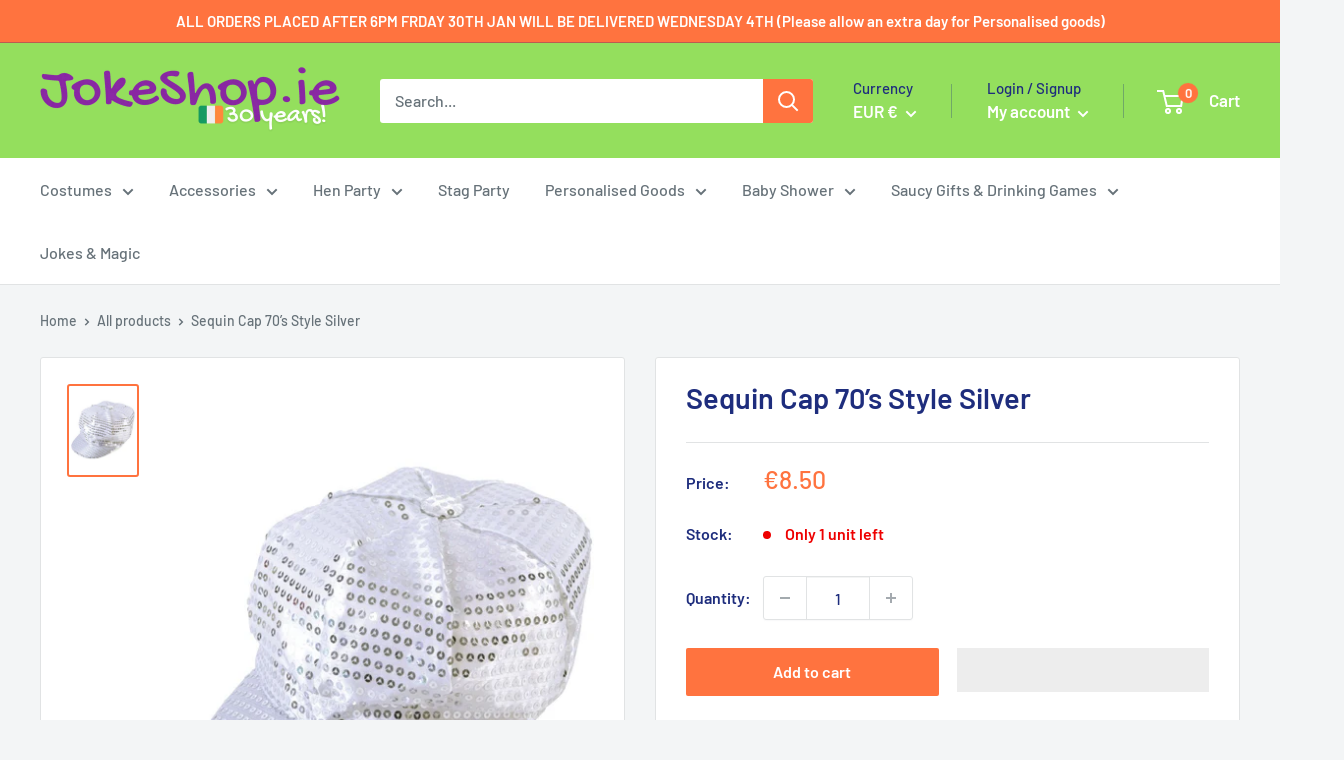

--- FILE ---
content_type: text/html; charset=utf-8
request_url: https://www.jokeshop.ie/products/sequin-cap-70-s-style-silver
body_size: 98826
content:
<!doctype html>
<!-- Google Tag Manager -->
<script>(function(w,d,s,l,i){w[l]=w[l]||[];w[l].push({'gtm.start':
new Date().getTime(),event:'gtm.js'});var f=d.getElementsByTagName(s)[0],
j=d.createElement(s),dl=l!='dataLayer'?'&l='+l:'';j.async=true;j.src=
'https://www.googletagmanager.com/gtm.js?id='+i+dl;f.parentNode.insertBefore(j,f);
})(window,document,'script','dataLayer','GTM-KMW3WLX');</script>
<!-- End Google Tag Manager -->
<html class="no-js" lang="en">
  <head>
	<script src="//www.jokeshop.ie/cdn/shop/files/pandectes-rules.js?v=1131954824026777071"></script>
	
	
	
  


<script type="text/javascript">
var a = window.performance && window.performance.mark;
if (a) {
  window.performance.mark("shopsheriff.amp-snippet.start");
}
var doc = document;
var redirect = "/cart" === window.location.pathname
&& (doc.referrer.includes("ampproject.org") || doc.referrer.includes("/a/s/") )
&& !doc.location.search.includes("utm");

if(redirect) {
  var f = doc.location.search ? "&" : "?";
  window.location =
    window.location.origin
  + window.location.pathname
  + f
  + "utm_source=shopsheriff&utm_medium=amp&utm_campaign=shopsheriff&utm_content=add-to-cart";
}
if (a) {
  window.performance.mark("shopsheriff.amp-snippet.end");
}
      </script>


   <link rel="amphtml" href="https://www.jokeshop.ie/a/s/products/sequin-cap-70-s-style-silver">



    <meta charset="utf-8">
    <meta name="viewport" content="width=device-width, initial-scale=1.0, height=device-height, minimum-scale=1.0, maximum-scale=1.0">
    <meta name="theme-color" content="#ff733f"><title>Sequin Cap 70’s Style Silver
</title><meta name="description" content="Sequin Cap 70’s Style Silver Dress to impress with this 70s disco hat. It boasts an all over, sparkly, sequin look for that ultimate abba disco diva look and will guarantee you shine on the dance floor. The retro style makes it an ideal accessory to complete a 60&#39;s or 70&#39;s fancy dress costume."><link rel="canonical" href="https://www.jokeshop.ie/products/sequin-cap-70-s-style-silver"><link rel="shortcut icon" href="//www.jokeshop.ie/cdn/shop/files/Untitled_design_52_96x96.png?v=1640641113" type="image/png"><link rel="preload" as="style" href="//www.jokeshop.ie/cdn/shop/t/25/assets/theme.css?v=108528501301902317321755848593">
    <link rel="preload" as="script" href="//www.jokeshop.ie/cdn/shop/t/25/assets/theme.js?v=63793163871256662271755848593">
    <link rel="preconnect" href="https://cdn.shopify.com">
    <link rel="preconnect" href="https://fonts.shopifycdn.com">
    <link rel="dns-prefetch" href="https://productreviews.shopifycdn.com">
    <link rel="dns-prefetch" href="https://ajax.googleapis.com">
    <link rel="dns-prefetch" href="https://maps.googleapis.com">
    <link rel="dns-prefetch" href="https://maps.gstatic.com">

    <meta property="og:type" content="product">
  <meta property="og:title" content="Sequin Cap 70’s Style Silver"><meta property="og:image" content="http://www.jokeshop.ie/cdn/shop/products/927f2167-f443-495b-b067-f93b6f6f0fa3.jpg?v=1616269228">
    <meta property="og:image:secure_url" content="https://www.jokeshop.ie/cdn/shop/products/927f2167-f443-495b-b067-f93b6f6f0fa3.jpg?v=1616269228">
    <meta property="og:image:width" content="675">
    <meta property="og:image:height" content="900"><meta property="product:price:amount" content="8.50">
  <meta property="product:price:currency" content="EUR"><meta property="og:description" content="Sequin Cap 70’s Style Silver Dress to impress with this 70s disco hat. It boasts an all over, sparkly, sequin look for that ultimate abba disco diva look and will guarantee you shine on the dance floor. The retro style makes it an ideal accessory to complete a 60&#39;s or 70&#39;s fancy dress costume."><meta property="og:url" content="https://www.jokeshop.ie/products/sequin-cap-70-s-style-silver">
<meta property="og:site_name" content="Athlone Jokeshop and Costume Hire">   <script>window.performance && window.performance.mark && window.performance.mark('shopify.content_for_header.start');</script><meta name="google-site-verification" content="y_KTQP4mxd26mO9IvAJc41FQFsdesS4UL_wNbExTY8k">
<meta id="shopify-digital-wallet" name="shopify-digital-wallet" content="/21191111/digital_wallets/dialog">
<meta name="shopify-checkout-api-token" content="4ca6deddbc69d86ae939557ebf116fb8">
<meta id="in-context-paypal-metadata" data-shop-id="21191111" data-venmo-supported="false" data-environment="production" data-locale="en_US" data-paypal-v4="true" data-currency="EUR">
<link rel="alternate" type="application/json+oembed" href="https://www.jokeshop.ie/products/sequin-cap-70-s-style-silver.oembed">
<script async="async" data-src="/checkouts/internal/preloads.js?locale=en-IE"></script>
<link rel="preconnect" href="https://shop.app" crossorigin="anonymous">
<script async="async" data-src="https://shop.app/checkouts/internal/preloads.js?locale=en-IE&shop_id=21191111" crossorigin="anonymous"></script>
<script id="apple-pay-shop-capabilities" type="application/json">{"shopId":21191111,"countryCode":"IE","currencyCode":"EUR","merchantCapabilities":["supports3DS"],"merchantId":"gid:\/\/shopify\/Shop\/21191111","merchantName":"Athlone Jokeshop and Costume Hire","requiredBillingContactFields":["postalAddress","email","phone"],"requiredShippingContactFields":["postalAddress","email","phone"],"shippingType":"shipping","supportedNetworks":["visa","maestro","masterCard","amex"],"total":{"type":"pending","label":"Athlone Jokeshop and Costume Hire","amount":"1.00"},"shopifyPaymentsEnabled":true,"supportsSubscriptions":true}</script>
<script id="shopify-features" type="application/json">{"accessToken":"4ca6deddbc69d86ae939557ebf116fb8","betas":["rich-media-storefront-analytics"],"domain":"www.jokeshop.ie","predictiveSearch":true,"shopId":21191111,"locale":"en"}</script>
<script>var Shopify = Shopify || {};
Shopify.shop = "athlone-jokeshop-and-costume-hire.myshopify.com";
Shopify.locale = "en";
Shopify.currency = {"active":"EUR","rate":"1.0"};
Shopify.country = "IE";
Shopify.theme = {"name":"LAUNCH TOBI.IE [1.0.6]___ SC PO 22\/08\/25","id":182064513358,"schema_name":"Warehouse","schema_version":"2.5.2","theme_store_id":871,"role":"main"};
Shopify.theme.handle = "null";
Shopify.theme.style = {"id":null,"handle":null};
Shopify.cdnHost = "www.jokeshop.ie/cdn";
Shopify.routes = Shopify.routes || {};
Shopify.routes.root = "/";</script>
<script type="module">!function(o){(o.Shopify=o.Shopify||{}).modules=!0}(window);</script>
<script>!function(o){function n(){var o=[];function n(){o.push(Array.prototype.slice.apply(arguments))}return n.q=o,n}var t=o.Shopify=o.Shopify||{};t.loadFeatures=n(),t.autoloadFeatures=n()}(window);</script>
<script>
  window.ShopifyPay = window.ShopifyPay || {};
  window.ShopifyPay.apiHost = "shop.app\/pay";
  window.ShopifyPay.redirectState = null;
</script>
<script id="shop-js-analytics" type="application/json">{"pageType":"product"}</script>
<script defer="defer" async type="module" data-src="//www.jokeshop.ie/cdn/shopifycloud/shop-js/modules/v2/client.init-shop-cart-sync_BN7fPSNr.en.esm.js"></script>
<script defer="defer" async type="module" data-src="//www.jokeshop.ie/cdn/shopifycloud/shop-js/modules/v2/chunk.common_Cbph3Kss.esm.js"></script>
<script defer="defer" async type="module" data-src="//www.jokeshop.ie/cdn/shopifycloud/shop-js/modules/v2/chunk.modal_DKumMAJ1.esm.js"></script>
<script type="module">
  await import("//www.jokeshop.ie/cdn/shopifycloud/shop-js/modules/v2/client.init-shop-cart-sync_BN7fPSNr.en.esm.js");
await import("//www.jokeshop.ie/cdn/shopifycloud/shop-js/modules/v2/chunk.common_Cbph3Kss.esm.js");
await import("//www.jokeshop.ie/cdn/shopifycloud/shop-js/modules/v2/chunk.modal_DKumMAJ1.esm.js");

  window.Shopify.SignInWithShop?.initShopCartSync?.({"fedCMEnabled":true,"windoidEnabled":true});

</script>
<script>
  window.Shopify = window.Shopify || {};
  if (!window.Shopify.featureAssets) window.Shopify.featureAssets = {};
  window.Shopify.featureAssets['shop-js'] = {"shop-cart-sync":["modules/v2/client.shop-cart-sync_CJVUk8Jm.en.esm.js","modules/v2/chunk.common_Cbph3Kss.esm.js","modules/v2/chunk.modal_DKumMAJ1.esm.js"],"init-fed-cm":["modules/v2/client.init-fed-cm_7Fvt41F4.en.esm.js","modules/v2/chunk.common_Cbph3Kss.esm.js","modules/v2/chunk.modal_DKumMAJ1.esm.js"],"init-shop-email-lookup-coordinator":["modules/v2/client.init-shop-email-lookup-coordinator_Cc088_bR.en.esm.js","modules/v2/chunk.common_Cbph3Kss.esm.js","modules/v2/chunk.modal_DKumMAJ1.esm.js"],"init-windoid":["modules/v2/client.init-windoid_hPopwJRj.en.esm.js","modules/v2/chunk.common_Cbph3Kss.esm.js","modules/v2/chunk.modal_DKumMAJ1.esm.js"],"shop-button":["modules/v2/client.shop-button_B0jaPSNF.en.esm.js","modules/v2/chunk.common_Cbph3Kss.esm.js","modules/v2/chunk.modal_DKumMAJ1.esm.js"],"shop-cash-offers":["modules/v2/client.shop-cash-offers_DPIskqss.en.esm.js","modules/v2/chunk.common_Cbph3Kss.esm.js","modules/v2/chunk.modal_DKumMAJ1.esm.js"],"shop-toast-manager":["modules/v2/client.shop-toast-manager_CK7RT69O.en.esm.js","modules/v2/chunk.common_Cbph3Kss.esm.js","modules/v2/chunk.modal_DKumMAJ1.esm.js"],"init-shop-cart-sync":["modules/v2/client.init-shop-cart-sync_BN7fPSNr.en.esm.js","modules/v2/chunk.common_Cbph3Kss.esm.js","modules/v2/chunk.modal_DKumMAJ1.esm.js"],"init-customer-accounts-sign-up":["modules/v2/client.init-customer-accounts-sign-up_CfPf4CXf.en.esm.js","modules/v2/client.shop-login-button_DeIztwXF.en.esm.js","modules/v2/chunk.common_Cbph3Kss.esm.js","modules/v2/chunk.modal_DKumMAJ1.esm.js"],"pay-button":["modules/v2/client.pay-button_CgIwFSYN.en.esm.js","modules/v2/chunk.common_Cbph3Kss.esm.js","modules/v2/chunk.modal_DKumMAJ1.esm.js"],"init-customer-accounts":["modules/v2/client.init-customer-accounts_DQ3x16JI.en.esm.js","modules/v2/client.shop-login-button_DeIztwXF.en.esm.js","modules/v2/chunk.common_Cbph3Kss.esm.js","modules/v2/chunk.modal_DKumMAJ1.esm.js"],"avatar":["modules/v2/client.avatar_BTnouDA3.en.esm.js"],"init-shop-for-new-customer-accounts":["modules/v2/client.init-shop-for-new-customer-accounts_CsZy_esa.en.esm.js","modules/v2/client.shop-login-button_DeIztwXF.en.esm.js","modules/v2/chunk.common_Cbph3Kss.esm.js","modules/v2/chunk.modal_DKumMAJ1.esm.js"],"shop-follow-button":["modules/v2/client.shop-follow-button_BRMJjgGd.en.esm.js","modules/v2/chunk.common_Cbph3Kss.esm.js","modules/v2/chunk.modal_DKumMAJ1.esm.js"],"checkout-modal":["modules/v2/client.checkout-modal_B9Drz_yf.en.esm.js","modules/v2/chunk.common_Cbph3Kss.esm.js","modules/v2/chunk.modal_DKumMAJ1.esm.js"],"shop-login-button":["modules/v2/client.shop-login-button_DeIztwXF.en.esm.js","modules/v2/chunk.common_Cbph3Kss.esm.js","modules/v2/chunk.modal_DKumMAJ1.esm.js"],"lead-capture":["modules/v2/client.lead-capture_DXYzFM3R.en.esm.js","modules/v2/chunk.common_Cbph3Kss.esm.js","modules/v2/chunk.modal_DKumMAJ1.esm.js"],"shop-login":["modules/v2/client.shop-login_CA5pJqmO.en.esm.js","modules/v2/chunk.common_Cbph3Kss.esm.js","modules/v2/chunk.modal_DKumMAJ1.esm.js"],"payment-terms":["modules/v2/client.payment-terms_BxzfvcZJ.en.esm.js","modules/v2/chunk.common_Cbph3Kss.esm.js","modules/v2/chunk.modal_DKumMAJ1.esm.js"]};
</script>
<script>(function() {
  var isLoaded = false;
  function asyncLoad() {
    if (isLoaded) return;
    isLoaded = true;
    var urls = ["https:\/\/load.csell.co\/assets\/js\/cross-sell.js?shop=athlone-jokeshop-and-costume-hire.myshopify.com","https:\/\/static.klaviyo.com\/onsite\/js\/klaviyo.js?company_id=YsCRBS\u0026shop=athlone-jokeshop-and-costume-hire.myshopify.com","https:\/\/static.klaviyo.com\/onsite\/js\/klaviyo.js?company_id=YsCRBS\u0026shop=athlone-jokeshop-and-costume-hire.myshopify.com","https:\/\/load.csell.co\/assets\/v2\/js\/core\/xsell.js?shop=athlone-jokeshop-and-costume-hire.myshopify.com","https:\/\/cdn.grw.reputon.com\/assets\/widget.js?shop=athlone-jokeshop-and-costume-hire.myshopify.com","https:\/\/size-guides.esc-apps-cdn.com\/1739195631-app.athlone-jokeshop-and-costume-hire.myshopify.com.js?shop=athlone-jokeshop-and-costume-hire.myshopify.com","https:\/\/cdn.hextom.com\/js\/quickannouncementbar.js?shop=athlone-jokeshop-and-costume-hire.myshopify.com","https:\/\/cdn.hextom.com\/js\/ultimatesalesboost.js?shop=athlone-jokeshop-and-costume-hire.myshopify.com"];
    for (var i = 0; i < urls.length; i++) {
      var s = document.createElement('script');
      s.type = 'text/javascript';
      s.async = true;
      s.src = urls[i];
      var x = document.getElementsByTagName('script')[0];
      x.parentNode.insertBefore(s, x);
    }
  };
  document.addEventListener('StartAsyncLoading',function(event){asyncLoad();});if(window.attachEvent) {
    window.attachEvent('onload', function(){});
  } else {
    window.addEventListener('load', function(){}, false);
  }
})();</script>
<script id="__st">var __st={"a":21191111,"offset":0,"reqid":"6f304a63-dd07-4179-9ce6-f4080d5f2e37-1769891887","pageurl":"www.jokeshop.ie\/products\/sequin-cap-70-s-style-silver","u":"9d98a12d9b21","p":"product","rtyp":"product","rid":6602260054171};</script>
<script>window.ShopifyPaypalV4VisibilityTracking = true;</script>
<script id="captcha-bootstrap">!function(){'use strict';const t='contact',e='account',n='new_comment',o=[[t,t],['blogs',n],['comments',n],[t,'customer']],c=[[e,'customer_login'],[e,'guest_login'],[e,'recover_customer_password'],[e,'create_customer']],r=t=>t.map((([t,e])=>`form[action*='/${t}']:not([data-nocaptcha='true']) input[name='form_type'][value='${e}']`)).join(','),a=t=>()=>t?[...document.querySelectorAll(t)].map((t=>t.form)):[];function s(){const t=[...o],e=r(t);return a(e)}const i='password',u='form_key',d=['recaptcha-v3-token','g-recaptcha-response','h-captcha-response',i],f=()=>{try{return window.sessionStorage}catch{return}},m='__shopify_v',_=t=>t.elements[u];function p(t,e,n=!1){try{const o=window.sessionStorage,c=JSON.parse(o.getItem(e)),{data:r}=function(t){const{data:e,action:n}=t;return t[m]||n?{data:e,action:n}:{data:t,action:n}}(c);for(const[e,n]of Object.entries(r))t.elements[e]&&(t.elements[e].value=n);n&&o.removeItem(e)}catch(o){console.error('form repopulation failed',{error:o})}}const l='form_type',E='cptcha';function T(t){t.dataset[E]=!0}const w=window,h=w.document,L='Shopify',v='ce_forms',y='captcha';let A=!1;((t,e)=>{const n=(g='f06e6c50-85a8-45c8-87d0-21a2b65856fe',I='https://cdn.shopify.com/shopifycloud/storefront-forms-hcaptcha/ce_storefront_forms_captcha_hcaptcha.v1.5.2.iife.js',D={infoText:'Protected by hCaptcha',privacyText:'Privacy',termsText:'Terms'},(t,e,n)=>{const o=w[L][v],c=o.bindForm;if(c)return c(t,g,e,D).then(n);var r;o.q.push([[t,g,e,D],n]),r=I,A||(h.body.append(Object.assign(h.createElement('script'),{id:'captcha-provider',async:!0,src:r})),A=!0)});var g,I,D;w[L]=w[L]||{},w[L][v]=w[L][v]||{},w[L][v].q=[],w[L][y]=w[L][y]||{},w[L][y].protect=function(t,e){n(t,void 0,e),T(t)},Object.freeze(w[L][y]),function(t,e,n,w,h,L){const[v,y,A,g]=function(t,e,n){const i=e?o:[],u=t?c:[],d=[...i,...u],f=r(d),m=r(i),_=r(d.filter((([t,e])=>n.includes(e))));return[a(f),a(m),a(_),s()]}(w,h,L),I=t=>{const e=t.target;return e instanceof HTMLFormElement?e:e&&e.form},D=t=>v().includes(t);t.addEventListener('submit',(t=>{const e=I(t);if(!e)return;const n=D(e)&&!e.dataset.hcaptchaBound&&!e.dataset.recaptchaBound,o=_(e),c=g().includes(e)&&(!o||!o.value);(n||c)&&t.preventDefault(),c&&!n&&(function(t){try{if(!f())return;!function(t){const e=f();if(!e)return;const n=_(t);if(!n)return;const o=n.value;o&&e.removeItem(o)}(t);const e=Array.from(Array(32),(()=>Math.random().toString(36)[2])).join('');!function(t,e){_(t)||t.append(Object.assign(document.createElement('input'),{type:'hidden',name:u})),t.elements[u].value=e}(t,e),function(t,e){const n=f();if(!n)return;const o=[...t.querySelectorAll(`input[type='${i}']`)].map((({name:t})=>t)),c=[...d,...o],r={};for(const[a,s]of new FormData(t).entries())c.includes(a)||(r[a]=s);n.setItem(e,JSON.stringify({[m]:1,action:t.action,data:r}))}(t,e)}catch(e){console.error('failed to persist form',e)}}(e),e.submit())}));const S=(t,e)=>{t&&!t.dataset[E]&&(n(t,e.some((e=>e===t))),T(t))};for(const o of['focusin','change'])t.addEventListener(o,(t=>{const e=I(t);D(e)&&S(e,y())}));const B=e.get('form_key'),M=e.get(l),P=B&&M;t.addEventListener('DOMContentLoaded',(()=>{const t=y();if(P)for(const e of t)e.elements[l].value===M&&p(e,B);[...new Set([...A(),...v().filter((t=>'true'===t.dataset.shopifyCaptcha))])].forEach((e=>S(e,t)))}))}(h,new URLSearchParams(w.location.search),n,t,e,['guest_login'])})(!0,!0)}();</script>
<script integrity="sha256-4kQ18oKyAcykRKYeNunJcIwy7WH5gtpwJnB7kiuLZ1E=" data-source-attribution="shopify.loadfeatures" defer="defer" data-src="//www.jokeshop.ie/cdn/shopifycloud/storefront/assets/storefront/load_feature-a0a9edcb.js" crossorigin="anonymous"></script>
<script crossorigin="anonymous" defer="defer" data-src="//www.jokeshop.ie/cdn/shopifycloud/storefront/assets/shopify_pay/storefront-65b4c6d7.js?v=20250812"></script>
<script data-source-attribution="shopify.dynamic_checkout.dynamic.init">var Shopify=Shopify||{};Shopify.PaymentButton=Shopify.PaymentButton||{isStorefrontPortableWallets:!0,init:function(){window.Shopify.PaymentButton.init=function(){};var t=document.createElement("script");t.data-src="https://www.jokeshop.ie/cdn/shopifycloud/portable-wallets/latest/portable-wallets.en.js",t.type="module",document.head.appendChild(t)}};
</script>
<script data-source-attribution="shopify.dynamic_checkout.buyer_consent">
  function portableWalletsHideBuyerConsent(e){var t=document.getElementById("shopify-buyer-consent"),n=document.getElementById("shopify-subscription-policy-button");t&&n&&(t.classList.add("hidden"),t.setAttribute("aria-hidden","true"),n.removeEventListener("click",e))}function portableWalletsShowBuyerConsent(e){var t=document.getElementById("shopify-buyer-consent"),n=document.getElementById("shopify-subscription-policy-button");t&&n&&(t.classList.remove("hidden"),t.removeAttribute("aria-hidden"),n.addEventListener("click",e))}window.Shopify?.PaymentButton&&(window.Shopify.PaymentButton.hideBuyerConsent=portableWalletsHideBuyerConsent,window.Shopify.PaymentButton.showBuyerConsent=portableWalletsShowBuyerConsent);
</script>
<script>
  function portableWalletsCleanup(e){e&&e.src&&console.error("Failed to load portable wallets script "+e.src);var t=document.querySelectorAll("shopify-accelerated-checkout .shopify-payment-button__skeleton, shopify-accelerated-checkout-cart .wallet-cart-button__skeleton"),e=document.getElementById("shopify-buyer-consent");for(let e=0;e<t.length;e++)t[e].remove();e&&e.remove()}function portableWalletsNotLoadedAsModule(e){e instanceof ErrorEvent&&"string"==typeof e.message&&e.message.includes("import.meta")&&"string"==typeof e.filename&&e.filename.includes("portable-wallets")&&(window.removeEventListener("error",portableWalletsNotLoadedAsModule),window.Shopify.PaymentButton.failedToLoad=e,"loading"===document.readyState?document.addEventListener("DOMContentLoaded",window.Shopify.PaymentButton.init):window.Shopify.PaymentButton.init())}window.addEventListener("error",portableWalletsNotLoadedAsModule);
</script>

<script type="module" data-src="https://www.jokeshop.ie/cdn/shopifycloud/portable-wallets/latest/portable-wallets.en.js" onError="portableWalletsCleanup(this)" crossorigin="anonymous"></script>
<script nomodule>
  document.addEventListener("DOMContentLoaded", portableWalletsCleanup);
</script>

<link id="shopify-accelerated-checkout-styles" rel="stylesheet" media="screen" href="https://www.jokeshop.ie/cdn/shopifycloud/portable-wallets/latest/accelerated-checkout-backwards-compat.css" crossorigin="anonymous">
<style id="shopify-accelerated-checkout-cart">
        #shopify-buyer-consent {
  margin-top: 1em;
  display: inline-block;
  width: 100%;
}

#shopify-buyer-consent.hidden {
  display: none;
}

#shopify-subscription-policy-button {
  background: none;
  border: none;
  padding: 0;
  text-decoration: underline;
  font-size: inherit;
  cursor: pointer;
}

#shopify-subscription-policy-button::before {
  box-shadow: none;
}

      </style>

<script>window.performance && window.performance.mark && window.performance.mark('shopify.content_for_header.end');</script>
<meta name="twitter:card" content="summary"><meta name="twitter:title" content="Sequin Cap 70’s Style Silver">
  <meta name="twitter:description" content="Sequin Cap 70’s Style Silver
Dress to impress with this 70s disco hat.
It boasts an all over, sparkly, sequin look for that ultimate abba disco diva look and will guarantee you shine on the dance floor.
The retro style makes it an ideal accessory to complete a 60&#39;s or 70&#39;s fancy dress costume.">
  <meta name="twitter:image" content="https://www.jokeshop.ie/cdn/shop/products/927f2167-f443-495b-b067-f93b6f6f0fa3_600x600_crop_center.jpg?v=1616269228">
    <link rel="preload" href="//www.jokeshop.ie/cdn/fonts/barlow/barlow_n6.329f582a81f63f125e63c20a5a80ae9477df68e1.woff2" as="font" type="font/woff2" crossorigin><link rel="preload" href="//www.jokeshop.ie/cdn/fonts/barlow/barlow_n5.a193a1990790eba0cc5cca569d23799830e90f07.woff2" as="font" type="font/woff2" crossorigin><style>
  @font-face {
  font-family: Barlow;
  font-weight: 600;
  font-style: normal;
  font-display: swap;
  src: url("//www.jokeshop.ie/cdn/fonts/barlow/barlow_n6.329f582a81f63f125e63c20a5a80ae9477df68e1.woff2") format("woff2"),
       url("//www.jokeshop.ie/cdn/fonts/barlow/barlow_n6.0163402e36247bcb8b02716880d0b39568412e9e.woff") format("woff");
}

  @font-face {
  font-family: Barlow;
  font-weight: 500;
  font-style: normal;
  font-display: swap;
  src: url("//www.jokeshop.ie/cdn/fonts/barlow/barlow_n5.a193a1990790eba0cc5cca569d23799830e90f07.woff2") format("woff2"),
       url("//www.jokeshop.ie/cdn/fonts/barlow/barlow_n5.ae31c82169b1dc0715609b8cc6a610b917808358.woff") format("woff");
}

@font-face {
  font-family: Barlow;
  font-weight: 600;
  font-style: normal;
  font-display: swap;
  src: url("//www.jokeshop.ie/cdn/fonts/barlow/barlow_n6.329f582a81f63f125e63c20a5a80ae9477df68e1.woff2") format("woff2"),
       url("//www.jokeshop.ie/cdn/fonts/barlow/barlow_n6.0163402e36247bcb8b02716880d0b39568412e9e.woff") format("woff");
}

@font-face {
  font-family: Barlow;
  font-weight: 600;
  font-style: italic;
  font-display: swap;
  src: url("//www.jokeshop.ie/cdn/fonts/barlow/barlow_i6.5a22bd20fb27bad4d7674cc6e666fb9c77d813bb.woff2") format("woff2"),
       url("//www.jokeshop.ie/cdn/fonts/barlow/barlow_i6.1c8787fcb59f3add01a87f21b38c7ef797e3b3a1.woff") format("woff");
}


  @font-face {
  font-family: Barlow;
  font-weight: 700;
  font-style: normal;
  font-display: swap;
  src: url("//www.jokeshop.ie/cdn/fonts/barlow/barlow_n7.691d1d11f150e857dcbc1c10ef03d825bc378d81.woff2") format("woff2"),
       url("//www.jokeshop.ie/cdn/fonts/barlow/barlow_n7.4fdbb1cb7da0e2c2f88492243ffa2b4f91924840.woff") format("woff");
}

  @font-face {
  font-family: Barlow;
  font-weight: 500;
  font-style: italic;
  font-display: swap;
  src: url("//www.jokeshop.ie/cdn/fonts/barlow/barlow_i5.714d58286997b65cd479af615cfa9bb0a117a573.woff2") format("woff2"),
       url("//www.jokeshop.ie/cdn/fonts/barlow/barlow_i5.0120f77e6447d3b5df4bbec8ad8c2d029d87fb21.woff") format("woff");
}

  @font-face {
  font-family: Barlow;
  font-weight: 700;
  font-style: italic;
  font-display: swap;
  src: url("//www.jokeshop.ie/cdn/fonts/barlow/barlow_i7.50e19d6cc2ba5146fa437a5a7443c76d5d730103.woff2") format("woff2"),
       url("//www.jokeshop.ie/cdn/fonts/barlow/barlow_i7.47e9f98f1b094d912e6fd631cc3fe93d9f40964f.woff") format("woff");
}


  :root {
    --default-text-font-size : 15px;
    --base-text-font-size    : 16px;
    --heading-font-family    : Barlow, sans-serif;
    --heading-font-weight    : 600;
    --heading-font-style     : normal;
    --text-font-family       : Barlow, sans-serif;
    --text-font-weight       : 500;
    --text-font-style        : normal;
    --text-font-bolder-weight: 600;
    --text-link-decoration   : underline;

    --text-color               : #677279;
    --text-color-rgb           : 103, 114, 121;
    --heading-color            : #1e2d7d;
    --border-color             : #e1e3e4;
    --border-color-rgb         : 225, 227, 228;
    --form-border-color        : #d4d6d8;
    --accent-color             : #ff733f;
    --accent-color-rgb         : 255, 115, 63;
    --link-color               : #00badb;
    --link-color-hover         : #00798e;
    --background               : #f3f5f6;
    --secondary-background     : #ffffff;
    --secondary-background-rgb : 255, 255, 255;
    --accent-background        : rgba(255, 115, 63, 0.08);

    --input-background: #ffffff;

    --error-color       : #ff0000;
    --error-background  : rgba(255, 0, 0, 0.07);
    --success-color     : #00aa00;
    --success-background: rgba(0, 170, 0, 0.11);

    --primary-button-background      : #ff733f;
    --primary-button-background-rgb  : 255, 115, 63;
    --primary-button-text-color      : #ffffff;
    --secondary-button-background    : #94df5d;
    --secondary-button-background-rgb: 148, 223, 93;
    --secondary-button-text-color    : #ffffff;

    --header-background      : #94df5d;
    --header-text-color      : #ffffff;
    --header-light-text-color: #1e2d7d;
    --header-border-color    : rgba(30, 45, 125, 0.3);
    --header-accent-color    : #ff733f;

    --footer-background-color:    #f3f5f6;
    --footer-heading-text-color:  #1e2d7d;
    --footer-body-text-color:     #677279;
    --footer-body-text-color-rgb: 103, 114, 121;
    --footer-accent-color:        #00badb;
    --footer-accent-color-rgb:    0, 186, 219;
    --footer-border:              1px solid var(--border-color);
    
    --flickity-arrow-color: #abb1b4;--product-on-sale-accent           : #ee0000;
    --product-on-sale-accent-rgb       : 238, 0, 0;
    --product-on-sale-color            : #ffffff;
    --product-in-stock-color           : #008a00;
    --product-low-stock-color          : #ee0000;
    --product-sold-out-color           : #8a9297;
    --product-custom-label-1-background: #008a00;
    --product-custom-label-1-color     : #ffffff;
    --product-custom-label-2-background: #00a500;
    --product-custom-label-2-color     : #ffffff;
    --product-review-star-color        : #ffbd00;

    --mobile-container-gutter : 20px;
    --desktop-container-gutter: 40px;

    /* Shopify related variables */
    --payment-terms-background-color: #f3f5f6;
  }
</style>

<script>
  // IE11 does not have support for CSS variables, so we have to polyfill them
  if (!(((window || {}).CSS || {}).supports && window.CSS.supports('(--a: 0)'))) {
    const script = document.createElement('script');
    script.type = 'text/javascript';
    script.src = 'https://cdn.jsdelivr.net/npm/css-vars-ponyfill@2';
    script.onload = function() {
      cssVars({});
    };

    document.getElementsByTagName('head')[0].appendChild(script);
  }
</script>


    

<script>
    window.BOLD = window.BOLD || {};
        window.BOLD.options = window.BOLD.options || {};
        window.BOLD.options.settings = window.BOLD.options.settings || {};
        window.BOLD.options.settings.v1_variant_mode = window.BOLD.options.settings.v1_variant_mode || true;
        window.BOLD.options.settings.hybrid_fix_auto_insert_inputs =
        window.BOLD.options.settings.hybrid_fix_auto_insert_inputs || true;
</script>

<script>window.BOLD = window.BOLD || {};
    window.BOLD.common = window.BOLD.common || {};
    window.BOLD.common.Shopify = window.BOLD.common.Shopify || {};
    window.BOLD.common.Shopify.shop = {
      domain: 'www.jokeshop.ie',
      permanent_domain: 'athlone-jokeshop-and-costume-hire.myshopify.com',
      url: 'https://www.jokeshop.ie',
      secure_url: 'https://www.jokeshop.ie',
      money_format: "€{{amount}}",
      currency: "EUR"
    };
    window.BOLD.common.Shopify.customer = {
      id: null,
      tags: null,
    };
    window.BOLD.common.Shopify.cart = {"note":null,"attributes":{},"original_total_price":0,"total_price":0,"total_discount":0,"total_weight":0.0,"item_count":0,"items":[],"requires_shipping":false,"currency":"EUR","items_subtotal_price":0,"cart_level_discount_applications":[],"checkout_charge_amount":0};
    window.BOLD.common.template = 'product';window.BOLD.common.Shopify.formatMoney = function(money, format) {
        function n(t, e) {
            return "undefined" == typeof t ? e : t
        }
        function r(t, e, r, i) {
            if (e = n(e, 2),
                r = n(r, ","),
                i = n(i, "."),
            isNaN(t) || null == t)
                return 0;
            t = (t / 100).toFixed(e);
            var o = t.split(".")
                , a = o[0].replace(/(\d)(?=(\d\d\d)+(?!\d))/g, "$1" + r)
                , s = o[1] ? i + o[1] : "";
            return a + s
        }
        "string" == typeof money && (money = money.replace(".", ""));
        var i = ""
            , o = /\{\{\s*(\w+)\s*\}\}/
            , a = format || window.BOLD.common.Shopify.shop.money_format || window.Shopify.money_format || "$ {{ amount }}";
        switch (a.match(o)[1]) {
            case "amount":
                i = r(money, 2, ",", ".");
                break;
            case "amount_no_decimals":
                i = r(money, 0, ",", ".");
                break;
            case "amount_with_comma_separator":
                i = r(money, 2, ".", ",");
                break;
            case "amount_no_decimals_with_comma_separator":
                i = r(money, 0, ".", ",");
                break;
            case "amount_with_space_separator":
                i = r(money, 2, " ", ",");
                break;
            case "amount_no_decimals_with_space_separator":
                i = r(money, 0, " ", ",");
                break;
            case "amount_with_apostrophe_separator":
                i = r(money, 2, "'", ".");
                break;
        }
        return a.replace(o, i);
    };
    window.BOLD.common.Shopify.saveProduct = function (handle, product) {
      if (typeof handle === 'string' && typeof window.BOLD.common.Shopify.products[handle] === 'undefined') {
        if (typeof product === 'number') {
          window.BOLD.common.Shopify.handles[product] = handle;
          product = { id: product };
        }
        window.BOLD.common.Shopify.products[handle] = product;
      }
    };
    window.BOLD.common.Shopify.saveVariant = function (variant_id, variant) {
      if (typeof variant_id === 'number' && typeof window.BOLD.common.Shopify.variants[variant_id] === 'undefined') {
        window.BOLD.common.Shopify.variants[variant_id] = variant;
      }
    };window.BOLD.common.Shopify.products = window.BOLD.common.Shopify.products || {};
    window.BOLD.common.Shopify.variants = window.BOLD.common.Shopify.variants || {};
    window.BOLD.common.Shopify.handles = window.BOLD.common.Shopify.handles || {};window.BOLD.common.Shopify.handle = "sequin-cap-70-s-style-silver"
window.BOLD.common.Shopify.saveProduct("sequin-cap-70-s-style-silver", 6602260054171);window.BOLD.common.Shopify.saveVariant(39484967157915, { product_id: 6602260054171, product_handle: "sequin-cap-70-s-style-silver", price: 850, group_id: '', csp_metafield: {}});window.BOLD.apps_installed = {"Product Options":2} || {};window.BOLD.common.Shopify.metafields = window.BOLD.common.Shopify.metafields || {};window.BOLD.common.Shopify.metafields["bold_rp"] = {};window.BOLD.common.Shopify.metafields["bold_csp_defaults"] = {};window.BOLD.common.cacheParams = window.BOLD.common.cacheParams || {};
    window.BOLD.common.cacheParams.options = 1668013213;
</script>

<script>
    window.BOLD.common.cacheParams.options = 1769448439;
</script>
<link href="//www.jokeshop.ie/cdn/shop/t/25/assets/bold-options.css?v=38060852700641825871755848593" rel="stylesheet" type="text/css" media="all" />
<script defer src="https://options.shopapps.site/js/options.js"></script>

    <link rel="stylesheet" href="//www.jokeshop.ie/cdn/shop/t/25/assets/theme.css?v=108528501301902317321755848593">

    
  <script type="application/ld+json">
  {
    "@context": "http://schema.org",
    "@type": "Product",
    "offers": [{
          "@type": "Offer",
          "name": "Default Title",
          "availability":"https://schema.org/InStock",
          "price": 8.5,
          "priceCurrency": "EUR",
          "priceValidUntil": "2026-02-10","url": "/products/sequin-cap-70-s-style-silver?variant=39484967157915"
        }
],
    "brand": {
      "name": "Athlone Jokeshop and Costume Hire"
    },
    "name": "Sequin Cap 70’s Style Silver",
    "description": "Sequin Cap 70’s Style Silver\nDress to impress with this 70s disco hat.\nIt boasts an all over, sparkly, sequin look for that ultimate abba disco diva look and will guarantee you shine on the dance floor.\nThe retro style makes it an ideal accessory to complete a 60's or 70's fancy dress costume.",
    "category": "Hats",
    "url": "/products/sequin-cap-70-s-style-silver",
    "sku": "",
    "image": {
      "@type": "ImageObject",
      "url": "https://www.jokeshop.ie/cdn/shop/products/927f2167-f443-495b-b067-f93b6f6f0fa3_1024x.jpg?v=1616269228",
      "image": "https://www.jokeshop.ie/cdn/shop/products/927f2167-f443-495b-b067-f93b6f6f0fa3_1024x.jpg?v=1616269228",
      "name": "Sequin Cap 70’s Style Silver",
      "width": "1024",
      "height": "1024"
    }
  }
  </script>



  <script type="application/ld+json">
  {
    "@context": "http://schema.org",
    "@type": "BreadcrumbList",
  "itemListElement": [{
      "@type": "ListItem",
      "position": 1,
      "name": "Home",
      "item": "https://www.jokeshop.ie"
    },{
          "@type": "ListItem",
          "position": 2,
          "name": "Sequin Cap 70’s Style Silver",
          "item": "https://www.jokeshop.ie/products/sequin-cap-70-s-style-silver"
        }]
  }
  </script>


    <script>
      // This allows to expose several variables to the global scope, to be used in scripts
      window.theme = {
        pageType: "product",
        cartCount: 0,
        moneyFormat: "€{{amount}}",
        moneyWithCurrencyFormat: "€{{amount}} EUR",
        currencyCodeEnabled: false,
        showDiscount: true,
        discountMode: "saving",
        searchMode: "product,article,page",
        searchUnavailableProducts: "hide",
        cartType: "drawer"
      };

      window.routes = {
        rootUrl: "\/",
        rootUrlWithoutSlash: '',
        cartUrl: "\/cart",
        cartAddUrl: "\/cart\/add",
        cartChangeUrl: "\/cart\/change",
        searchUrl: "\/search",
        productRecommendationsUrl: "\/recommendations\/products"
      };

      window.languages = {
        productRegularPrice: "Regular price",
        productSalePrice: "Sale price",
        collectionOnSaleLabel: "Save {{savings}}",
        productFormUnavailable: "Unavailable",
        productFormAddToCart: "Add to cart",
        productFormSoldOut: "Sold out",
        productAdded: "Product has been added to your cart",
        productAddedShort: "Added!",
        shippingEstimatorNoResults: "No shipping could be found for your address.",
        shippingEstimatorOneResult: "There is one shipping rate for your address:",
        shippingEstimatorMultipleResults: "There are {{count}} shipping rates for your address:",
        shippingEstimatorErrors: "There are some errors:"
      };

      window.lazySizesConfig = {
        loadHidden: false,
        hFac: 0.8,
        expFactor: 3,
        customMedia: {
          '--phone': '(max-width: 640px)',
          '--tablet': '(min-width: 641px) and (max-width: 1023px)',
          '--lap': '(min-width: 1024px)'
        }
      };

      document.documentElement.className = document.documentElement.className.replace('no-js', 'js');
    </script><script src="//www.jokeshop.ie/cdn/shop/t/25/assets/theme.js?v=63793163871256662271755848593" defer></script>
    <script src="//www.jokeshop.ie/cdn/shop/t/25/assets/custom.js?v=102476495355921946141755848593" defer></script><script>
        (function () {
          window.onpageshow = function() {
            // We force re-freshing the cart content onpageshow, as most browsers will serve a cache copy when hitting the
            // back button, which cause staled data
            document.documentElement.dispatchEvent(new CustomEvent('cart:refresh', {
              bubbles: true,
              detail: {scrollToTop: false}
            }));
          };
        })();
      </script><!-- BEGIN app block: shopify://apps/pandectes-gdpr/blocks/banner/58c0baa2-6cc1-480c-9ea6-38d6d559556a -->
  
    
      <!-- TCF is active, scripts are loaded above -->
      
        <script>
          if (!window.PandectesRulesSettings) {
            window.PandectesRulesSettings = {"store":{"id":21191111,"adminMode":false,"headless":false,"storefrontRootDomain":"","checkoutRootDomain":"","storefrontAccessToken":""},"banner":{"revokableTrigger":false,"cookiesBlockedByDefault":"7","hybridStrict":false,"isActive":true},"geolocation":{"brOnly":false,"caOnly":false,"euOnly":true},"blocker":{"isActive":false,"googleConsentMode":{"isActive":true,"id":"GTM-KMW3WLX","analyticsId":"","adwordsId":"","adStorageCategory":4,"analyticsStorageCategory":2,"functionalityStorageCategory":1,"personalizationStorageCategory":1,"securityStorageCategory":0,"customEvent":false,"redactData":false,"urlPassthrough":false,"dataLayerProperty":"dataLayer","waitForUpdate":0,"useNativeChannel":true},"facebookPixel":{"isActive":false,"id":"","ldu":false},"microsoft":{},"clarity":{},"rakuten":{"isActive":false,"cmp":false,"ccpa":false},"gpcIsActive":false,"klaviyoIsActive":false,"defaultBlocked":7,"patterns":{"whiteList":[],"blackList":{"1":[],"2":[],"4":[],"8":[]},"iframesWhiteList":[],"iframesBlackList":{"1":[],"2":[],"4":[],"8":[]},"beaconsWhiteList":[],"beaconsBlackList":{"1":[],"2":[],"4":[],"8":[]}}}};
            const rulesScript = document.createElement('script');
            window.PandectesRulesSettings.auto = true;
            rulesScript.src = "https://cdn.shopify.com/extensions/019c0a11-cd50-7ee3-9d65-98ad30ff9c55/gdpr-248/assets/pandectes-rules.js";
            const firstChild = document.head.firstChild;
            document.head.insertBefore(rulesScript, firstChild);
          }
        </script>
      
      <script>
        
          window.PandectesSettings = {"store":{"id":21191111,"plan":"plus","theme":"LAUNCH TOBI.IE [1.0.6]___ SC PO 22/08/25","primaryLocale":"en","adminMode":false,"headless":false,"storefrontRootDomain":"","checkoutRootDomain":"","storefrontAccessToken":""},"tsPublished":1765990417,"declaration":{"showPurpose":false,"showProvider":false,"showDateGenerated":false},"language":{"unpublished":[],"languageMode":"Multilingual","fallbackLanguage":"en","languageDetection":"browser","languagesSupported":["bg","hr","cs","da","nl","et","fi","fr","de","el","hu","ga","it","lv","lt","mt","pl","pt","ro","sk","sl","es","sv"]},"texts":{"managed":{"headerText":{"bg":"Ние уважаваме вашата поверителност","cs":"Respektujeme vaše soukromí","da":"Vi respekterer dit privatliv","de":"Wir respektieren deine Privatsphäre","el":"Σεβόμαστε το απόρρητό σας","en":"We respect your privacy","es":"Respetamos tu privacidad","et":"Austame teie privaatsust","fi":"Kunnioitamme yksityisyyttäsi","fr":"Nous respectons votre vie privée","ga":"Tá meas againn ar do phríobháideacht","hr":"Poštujemo vašu privatnost","hu":"Tiszteletben tartjuk a magánéletét","it":"Rispettiamo la tua privacy","lt":"Mes gerbiame jūsų privatumą","lv":"Mēs cienām jūsu privātumu","mt":"Aħna nirrispettaw il-privatezza tiegħek","nl":"Wij respecteren uw privacy","pl":"Szanujemy twoją prywatność","pt":"Nós respeitamos sua privacidade","ro":"Vă respectăm confidențialitatea","sk":"Rešpektujeme vaše súkromie","sl":"Spoštujemo vašo zasebnost","sv":"Vi respekterar din integritet"},"consentText":{"bg":"Този уебсайт използва бисквитки, за да гарантира, че получавате най -доброто изживяване.","cs":"Tento web používá cookies, aby vám zajistil co nejlepší zážitek.","da":"Dette websted bruger cookies for at sikre, at du får den bedste oplevelse.","de":"Diese Website verwendet Cookies, um Ihnen das beste Erlebnis zu bieten.","el":"Αυτός ο ιστότοπος χρησιμοποιεί cookies για να διασφαλίσει ότι έχετε την καλύτερη εμπειρία.","en":"This website uses cookies to ensure you get the best experience.","es":"Este sitio web utiliza cookies para garantizar que obtenga la mejor experiencia.","et":"See veebisait kasutab küpsiseid, et tagada teile parim kasutuskogemus.","fi":"Tämä sivusto käyttää evästeitä parhaan käyttökokemuksen varmistamiseksi.","fr":"Ce site utilise des cookies pour vous garantir la meilleure expérience.","ga":"Úsáideann an suíomh Gréasáin seo fianáin chun a chinntiú go bhfaighidh tú an taithí is fearr.","hr":"Ova web stranica koristi kolačiće kako bi vam osigurala najbolje iskustvo.","hu":"Ez a weboldal cookie -kat használ a legjobb élmény biztosítása érdekében.","it":"Questo sito web utilizza i cookie per assicurarti la migliore esperienza.","lt":"Ši svetainė naudoja slapukus, kad užtikrintų geriausią patirtį.","lv":"Šī vietne izmanto sīkfailus, lai nodrošinātu vislabāko pieredzi.","mt":"Dan il-websajt juża cookies biex jiżgura li jkollok l-aħjar esperjenza.","nl":"Deze website maakt gebruik van cookies om u de beste ervaring te bieden.","pl":"Ta strona korzysta z plików cookie, aby zapewnić jak najlepsze wrażenia.","pt":"Este site usa cookies para garantir que você obtenha a melhor experiência.","ro":"Acest site web folosește cookie-uri pentru a vă asigura cea mai bună experiență.","sk":"Tento web používa cookies, aby vám zaistil ten najlepší zážitok.","sl":"Ta spletna stran uporablja piškotke za zagotovitev najboljše izkušnje.","sv":"Denna webbplats använder cookies för att säkerställa att du får den bästa upplevelsen."},"linkText":{"bg":"Научете повече","cs":"Další informace","da":"Lær mere","de":"Mehr erfahren","el":"Μάθε περισσότερα","en":"Learn more","es":"Aprende más","et":"Lisateave","fi":"Lisätietoja","fr":"Apprendre encore plus","ga":"Foghlaim níos mó","hr":"Saznajte više","hu":"Tudj meg többet","it":"Scopri di più","lt":"Sužinokite daugiau","lv":"Uzzināt vairāk","mt":"Itagħllem iżjed","nl":"Kom meer te weten","pl":"Ucz się więcej","pt":"Saber mais","ro":"Află mai multe","sk":"Uč sa viac","sl":"Nauči se več","sv":"Läs mer"},"imprintText":{"bg":"Отпечатък","cs":"Otisk","da":"Aftryk","de":"Impressum","el":"Αποτύπωμα","en":"Imprint","es":"Imprimir","et":"Imprint","fi":"Jälki","fr":"Imprimer","ga":"Imprint","hr":"Otisak","hu":"Impresszum","it":"Impronta","lt":"Įspaudas","lv":"Nospiedums","mt":"Imprint","nl":"Afdruk","pl":"Odcisk","pt":"Imprimir","ro":"Imprima","sk":"odtlačok","sl":"Odtis","sv":"Avtryck"},"googleLinkText":{"bg":"Условия за поверителност на Google","cs":"Zásady ochrany soukromí Google","da":"Googles privatlivsbetingelser","de":"Googles Datenschutzbestimmungen","el":"Όροι απορρήτου της Google","en":"Google's Privacy Terms","es":"Términos de privacidad de Google","et":"Google'i privaatsustingimused","fi":"Googlen tietosuojaehdot","fr":"Conditions de confidentialité de Google","ga":"Téarmaí Príobháideachta Google","hr":"Googleovi uvjeti privatnosti","hu":"Google adatvédelmi feltételei","it":"Termini sulla privacy di Google","lt":"Google privatumo sąlygos","lv":"Google konfidencialitātes noteikumi","mt":"Termini tal-Privatezza ta' Google","nl":"Privacyvoorwaarden van Google","pl":"Warunki prywatności Google","pt":"Termos de Privacidade do Google","ro":"Termenii de confidențialitate Google","sk":"Podmienky ochrany súkromia Google","sl":"Googlov pravilnik o zasebnosti","sv":"Googles sekretessvillkor"},"allowButtonText":{"bg":"Приемам","cs":"Přijmout","da":"Accepter","de":"Annehmen","el":"Αποδέχομαι","en":"Accept","es":"Aceptar","et":"Nõustu","fi":"Hyväksy","fr":"J'accepte","ga":"Glac","hr":"Prihvatiti","hu":"Elfogad","it":"Accettare","lt":"Priimti","lv":"Pieņemt","mt":"Aċċetta","nl":"Aanvaarden","pl":"Zaakceptować","pt":"Aceitar","ro":"Accept","sk":"súhlasiť","sl":"Sprejmi","sv":"Acceptera"},"denyButtonText":{"bg":"Отклонете","cs":"Odmítnout","da":"Afslå","de":"Ablehnen","el":"Απόρριψη","en":"Decline","es":"Rechazar","et":"Keeldu","fi":"Hylkää","fr":"Déclin","ga":"Meath","hr":"Odbiti","hu":"Hanyatlás","it":"Declino","lt":"Atmesti","lv":"Noraidīt","mt":"Tnaqqis","nl":"Afwijzen","pl":"Odrzucić","pt":"Declínio","ro":"Declin","sk":"Odmietnuť","sl":"Zavrni","sv":"Neka"},"dismissButtonText":{"bg":"Добре","cs":"OK","da":"Okay","de":"Okay","el":"Εντάξει","en":"Ok","es":"OK","et":"Okei","fi":"Ok","fr":"D'accord","ga":"Ceart go leor","hr":"U redu","hu":"Rendben","it":"Ok","lt":"Gerai","lv":"Labi","mt":"Kollox sew","nl":"OK","pl":"Ok","pt":"OK","ro":"Bine","sk":"Ok","sl":"V redu","sv":"Ok"},"leaveSiteButtonText":{"bg":"Оставете този сайт","cs":"Opustit tento web","da":"Forlad dette websted","de":"Diese Seite verlassen","el":"Αφήστε αυτόν τον ιστότοπο","en":"Leave this site","es":"Salir de este sitio","et":"Lahkuge sellelt saidilt","fi":"Poistu sivustolta","fr":"Quitter ce site","ga":"Fág an suíomh seo","hr":"Napustite ovu stranicu","hu":"Hagyja el ezt az oldalt","it":"Lascia questo sito","lt":"Palikite šią svetainę","lv":"Atstājiet šo vietni","mt":"Ħalli dan is-sit","nl":"Verlaat deze site","pl":"Opuść tę witrynę","pt":"Saia deste site","ro":"Părăsiți acest site","sk":"Opustiť tento web","sl":"Zapustite to spletno mesto","sv":"Lämna denna webbplats"},"preferencesButtonText":{"bg":"Предпочитания","cs":"Předvolby","da":"Præferencer","de":"Einstellungen","el":"Προτιμήσεις","en":"Preferences","es":"Preferencias","et":"Eelistused","fi":"Asetukset","fr":"Préférences","ga":"Sainroghanna","hr":"Postavke","hu":"preferenciák","it":"Preferenze","lt":"Nuostatos","lv":"Preferences","mt":"Preferenzi","nl":"Voorkeuren","pl":"Preferencje","pt":"Preferências","ro":"Preferințe","sk":"Predvoľby","sl":"Nastavitve","sv":"Preferenser"},"cookiePolicyText":{"bg":"Политика за бисквитки","cs":"Zásady používání cookies","da":"Cookiepolitik","de":"Cookie-Richtlinie","el":"Πολιτική cookies","en":"Cookie policy","es":"Política de cookies","et":"Küpsiste poliitika","fi":"Evästekäytäntö","fr":"Politique de cookies","ga":"Beartas fianán","hr":"Politika kolačića","hu":"Cookie -politika","it":"Gestione dei Cookie","lt":"Slapukų politika","lv":"Sīkdatņu politika","mt":"Politika dwar il-cookies","nl":"Cookie beleid","pl":"Polityka Cookie","pt":"Política de Cookies","ro":"Politica privind cookie-urile","sk":"Zásady používania súborov cookie","sl":"Politika piškotkov","sv":"Cookiepolicy"},"preferencesPopupTitleText":{"bg":"Управление на предпочитанията за съгласие","cs":"Spravujte předvolby souhlasu","da":"Administrer samtykkeindstillinger","de":"Einwilligungseinstellungen verwalten","el":"Διαχειριστείτε τις προτιμήσεις συγκατάθεσης","en":"Manage consent preferences","es":"Gestionar las preferencias de consentimiento","et":"Halda nõusoleku eelistusi","fi":"Hallitse suostumusasetuksia","fr":"Gérer les préférences de consentement","ga":"Bainistigh sainroghanna toilithe","hr":"Upravljajte postavkama pristanka","hu":"A beleegyezési beállítások kezelése","it":"Gestire le preferenze di consenso","lt":"Tvarkykite sutikimo nuostatas","lv":"Pārvaldiet piekrišanas preferences","mt":"Immaniġġja l-preferenzi tal-kunsens","nl":"Toestemmingsvoorkeuren beheren","pl":"Zarządzaj preferencjami zgody","pt":"Gerenciar preferências de consentimento","ro":"Gestionați preferințele de consimțământ","sk":"Spravujte predvoľby súhlasu","sl":"Upravljajte nastavitve privolitve","sv":"Hantera samtyckeinställningar"},"preferencesPopupIntroText":{"bg":"Ние използваме бисквитки, за да оптимизираме функционалността на уебсайта, да анализираме ефективността и да ви предоставим персонализирано изживяване. Някои бисквитки са от съществено значение за правилното функциониране и функциониране на уебсайта. Тези бисквитки не могат да бъдат деактивирани. В този прозорец можете да управлявате предпочитанията си за бисквитки.","cs":"Cookies používáme k optimalizaci funkcí webových stránek, analýze výkonu a poskytování personalizovaného zážitku. Některé soubory cookie jsou nezbytné pro správnou funkci a správnou funkci webových stránek. Tyto soubory cookie nelze deaktivovat. V tomto okně můžete spravovat preference cookies.","da":"Vi bruger cookies til at optimere webstedets funktionalitet, analysere ydelsen og give dig en personlig oplevelse. Nogle cookies er afgørende for at få hjemmesiden til at fungere og fungere korrekt. Disse cookies kan ikke deaktiveres. I dette vindue kan du styre din præference for cookies.","de":"Wir verwenden Cookies, um die Funktionalität der Website zu optimieren, die Leistung zu analysieren und Ihnen ein personalisiertes Erlebnis zu bieten. Einige Cookies sind für den ordnungsgemäßen Betrieb der Website unerlässlich. Diese Cookies können nicht deaktiviert werden. In diesem Fenster können Sie Ihre Präferenzen für Cookies verwalten.","el":"Χρησιμοποιούμε cookies για τη βελτιστοποίηση της λειτουργικότητας του ιστότοπου, την ανάλυση της απόδοσης και την παροχή εξατομικευμένης εμπειρίας σε εσάς. Ορισμένα cookie είναι απαραίτητα για τη σωστή λειτουργία και λειτουργία του ιστότοπου. Αυτά τα cookie δεν μπορούν να απενεργοποιηθούν. Σε αυτό το παράθυρο μπορείτε να διαχειριστείτε τις προτιμήσεις σας για cookie.","en":"We use cookies to optimize website functionality, analyze the performance, and provide personalized experience to you. Some cookies are essential to make the website operate and function correctly. Those cookies cannot be disabled. In this window you can manage your preference of cookies.","es":"Usamos cookies para optimizar la funcionalidad del sitio web, analizar el rendimiento y brindarle una experiencia personalizada. Algunas cookies son esenciales para que el sitio web funcione y funcione correctamente. Esas cookies no se pueden desactivar. En esta ventana puede administrar su preferencia de cookies.","et":"Kasutame küpsiseid veebisaidi funktsionaalsuse optimeerimiseks, toimivuse analüüsimiseks ja teile isikupärastatud kogemuste pakkumiseks. Mõned küpsised on veebisaidi õigeks toimimiseks hädavajalikud. Neid küpsiseid ei saa keelata. Selles aknas saate hallata oma küpsiste eelistusi.","fi":"Käytämme evästeitä verkkosivuston toimivuuden optimoimiseksi, suorituskyvyn analysoimiseksi ja henkilökohtaisen kokemuksen tarjoamiseksi sinulle. Jotkut evästeet ovat välttämättömiä, jotta verkkosivusto toimii ja toimii oikein. Näitä evästeitä ei voi poistaa käytöstä. Tässä ikkunassa voit hallita evästeasetuksiasi.","fr":"Nous utilisons des cookies pour optimiser les fonctionnalités du site Web, analyser les performances et vous offrir une expérience personnalisée. Certains cookies sont indispensables au bon fonctionnement et au bon fonctionnement du site. Ces cookies ne peuvent pas être désactivés. Dans cette fenêtre, vous pouvez gérer votre préférence de cookies.","ga":"Úsáidimid fianáin chun feidhmiúlacht an láithreáin ghréasáin a bharrfheabhsú, an fheidhmíocht a anailísiú, agus taithí phearsantaithe a sholáthar duit. Tá roinnt fianáin riachtanach chun go bhfeidhmeoidh an suíomh Gréasáin agus go bhfeidhmeoidh sé i gceart. Ní féidir na fianáin sin a dhíchumasú. San fhuinneog seo is féidir leat do rogha fianáin a bhainistiú.","hr":"Koristimo kolačiće za optimiziranje funkcionalnosti web stranice, analizu izvedbe i pružanje prilagođenog iskustva za vas. Neki su kolačići bitni za pravilno funkcioniranje i funkcioniranje web stranice. Ti se kolačići ne mogu onemogućiti. U ovom prozoru možete upravljati svojim željama kolačića.","hu":"Sütiket használunk a weboldal működésének optimalizálására, a teljesítmény elemzésére és személyre szabott élmény biztosítására. Néhány süti elengedhetetlen a webhely megfelelő működéséhez és működéséhez. Ezeket a cookie -kat nem lehet letiltani. Ebben az ablakban kezelheti a cookie -k beállításait.","it":"Utilizziamo i cookie per ottimizzare la funzionalità del sito Web, analizzare le prestazioni e fornire un'esperienza personalizzata all'utente. Alcuni cookie sono essenziali per il funzionamento e il corretto funzionamento del sito web. Questi cookie non possono essere disabilitati. In questa finestra puoi gestire le tue preferenze sui cookie.","lt":"Mes naudojame slapukus, siekdami optimizuoti svetainės funkcionalumą, analizuoti našumą ir suteikti jums asmeninės patirties. Kai kurie slapukai yra būtini, kad svetainė veiktų ir veiktų tinkamai. Šių slapukų negalima išjungti. Šiame lange galite valdyti slapukų pasirinkimą.","lv":"Mēs izmantojam sīkfailus, lai optimizētu vietnes funkcionalitāti, analizētu veiktspēju un sniegtu jums personalizētu pieredzi. Dažas sīkdatnes ir būtiskas, lai vietne darbotos un darbotos pareizi. Šos sīkfailus nevar atspējot. Šajā logā varat pārvaldīt savas sīkdatņu izvēles.","mt":"Aħna nużaw cookies biex intejbu l-funzjonalità tal-websajt, janalizzaw il-prestazzjoni, u nipprovdulek esperjenza personalizzata. Xi cookies huma essenzjali biex il-websajt taħdem u taħdem sewwa. Dawk il-cookies ma jistgħux jiġu diżattivati. F'din it-tieqa tista 'tmexxi l-preferenza tiegħek tal-cookies.","nl":"We gebruiken cookies om de functionaliteit van de website te optimaliseren, de prestaties te analyseren en u een gepersonaliseerde ervaring te bieden. Sommige cookies zijn essentieel om de website correct te laten werken en functioneren. Die cookies kunnen niet worden uitgeschakeld. In dit venster kunt u uw voorkeur voor cookies beheren.","pl":"Używamy plików cookie, aby zoptymalizować funkcjonalność witryny, analizować wydajność i zapewniać spersonalizowane wrażenia. Niektóre pliki cookie są niezbędne do prawidłowego działania i funkcjonowania witryny. Tych plików cookie nie można wyłączyć. W tym oknie możesz zarządzać swoimi preferencjami dotyczącymi plików cookie.","pt":"Usamos cookies para otimizar a funcionalidade do site, analisar o desempenho e fornecer uma experiência personalizada para você. Alguns cookies são essenciais para que o site funcione e funcione corretamente. Esses cookies não podem ser desativados. Nesta janela você pode gerenciar sua preferência de cookies.","ro":"Folosim cookie-uri pentru a optimiza funcționalitatea site-ului web, a analiza performanța și a vă oferi experiență personalizată. Unele cookie-uri sunt esențiale pentru ca site-ul web să funcționeze și să funcționeze corect. Aceste cookie-uri nu pot fi dezactivate. În această fereastră puteți gestiona preferința dvs. pentru cookie-uri.","sk":"Cookies používame na optimalizáciu funkcií webových stránok, analýzu výkonu a poskytovanie personalizovaného zážitku. Niektoré súbory cookie sú nevyhnutné pre správnu funkciu a správnu funkciu webovej stránky. Tieto súbory cookie nemožno zakázať. V tomto okne môžete spravovať svoje preferencie súborov cookie.","sl":"Piškotke uporabljamo za optimizacijo funkcionalnosti spletnega mesta, analizo uspešnosti in zagotavljanje prilagojene izkušnje za vas. Nekateri piškotki so bistveni za pravilno delovanje in delovanje spletnega mesta. Teh piškotkov ni mogoče onemogočiti. V tem oknu lahko upravljate svoje piškotke.","sv":"Vi använder cookies för att optimera webbplatsens funktionalitet, analysera prestanda och ge dig personlig upplevelse. Vissa kakor är viktiga för att webbplatsen ska fungera och fungera korrekt. Dessa cookies kan inte inaktiveras. I det här fönstret kan du hantera dina preferenser för cookies."},"preferencesPopupSaveButtonText":{"bg":"Запазване на предпочитанията","cs":"Uložit předvolby","da":"Gem præferencer","de":"Auswahl speichern","el":"Αποθήκευση προτιμήσεων","en":"Save preferences","es":"Guardar preferencias","et":"Salvestage eelistused","fi":"Tallenna asetukset","fr":"Enregistrer les préférences","ga":"Sábháil sainroghanna","hr":"Spremi postavke","hu":"Mentse el a beállításokat","it":"Salva preferenze","lt":"Išsaugoti nuostatas","lv":"Saglabājiet preferences","mt":"Salv il-preferenzi","nl":"Voorkeuren opslaan","pl":"Zapisz preferencje","pt":"Salvar preferências","ro":"Salvați preferințele","sk":"Uložiť predvoľby","sl":"Shrani nastavitve","sv":"Spara inställningar"},"preferencesPopupCloseButtonText":{"bg":"Близо","cs":"Zavřít","da":"Tæt","de":"Schließen","el":"Κλείσιμο","en":"Close","es":"Cerrar","et":"Sulge","fi":"Sulje","fr":"proche","ga":"Dún","hr":"Zatvoriti","hu":"Bezárás","it":"Chiudere","lt":"Uždaryti","lv":"Aizvērt","mt":"Agħlaq","nl":"Sluiten","pl":"Blisko","pt":"Fechar","ro":"Închide","sk":"Zavrieť","sl":"Zapri","sv":"Stäng"},"preferencesPopupAcceptAllButtonText":{"bg":"Приемам всичко","cs":"Přijmout vše","da":"Accepter alle","de":"Alles Akzeptieren","el":"Αποδοχή όλων","en":"Accept all","es":"Aceptar todo","et":"Võtke kõik vastu","fi":"Hyväksy kaikki","fr":"Accepter tout","ga":"Glac le gach","hr":"Prihvatiti sve","hu":"Mindent elfogad","it":"Accettare tutti","lt":"Priimti viską","lv":"Pieņemt visus","mt":"Aċċetta kollox","nl":"Accepteer alles","pl":"Akceptuj wszystkie","pt":"Aceitar tudo","ro":"Accepta toate","sk":"Prijať všetko","sl":"Sprejmi vse","sv":"Acceptera alla"},"preferencesPopupRejectAllButtonText":{"bg":"Отхвърлете всички","cs":"Odmítnout všechny","da":"Afvis alle","de":"Alles ablehnen","el":"Απόρριψη όλων","en":"Reject all","es":"Rechazar todo","et":"Lükka kõik tagasi","fi":"Hylkää kaikki","fr":"Tout rejeter","ga":"Diúltaigh go léir","hr":"Odbijte sve","hu":"Mindent elutasítani","it":"Rifiuta tutto","lt":"Visus atmesti","lv":"Noraidīt visus","mt":"Irrifjuta kollox","nl":"Alles afwijzen","pl":"Odrzuć wszystko","pt":"Rejeitar tudo","ro":"Respingeți toate","sk":"Odmietnuť všetky","sl":"Zavrni vse","sv":"Avvisa alla"},"cookiesDetailsText":{"bg":"Подробности за бисквитките","cs":"Podrobnosti o souborech cookie","da":"Cookies detaljer","de":"Cookie-Details","el":"Λεπτομέρειες cookie","en":"Cookies details","es":"Detalles de las cookies","et":"Küpsiste üksikasjad","fi":"Evästeiden tiedot","fr":"Détails des cookies","ga":"Sonraí fianáin","hr":"Pojedinosti o kolačićima","hu":"Cookie -k részletei","it":"Dettagli sui cookie","lt":"Slapukų informacija","lv":"Sīkfailu informācija","mt":"Dettalji tal-cookies","nl":"Cookiegegevens","pl":"Szczegóły dotyczące plików cookie","pt":"Detalhes de cookies","ro":"Detalii despre cookie-uri","sk":"Podrobnosti o súboroch cookie","sl":"Podrobnosti o piškotkih","sv":"Information om cookies"},"preferencesPopupAlwaysAllowedText":{"bg":"Винаги позволено","cs":"vždy povoleno","da":"Altid tilladt","de":"Immer erlaubt","el":"πάντα επιτρέπεται","en":"Always allowed","es":"Siempre permitido","et":"Alati lubatud","fi":"aina sallittu","fr":"Toujours activé","ga":"Ceadaítear i gcónaí","hr":"Uvijek dopušteno","hu":"Mindig engedélyezett","it":"sempre permesso","lt":"Visada leidžiama","lv":"Vienmēr atļauts","mt":"Dejjem permess","nl":"altijd toegestaan","pl":"Zawsze dozwolone","pt":"Sempre permitido","ro":"Mereu permis","sk":"Vždy povolené","sl":"Vedno dovoljeno","sv":"Alltid tillåtna"},"accessSectionParagraphText":{"bg":"Имате право да имате достъп до вашите данни по всяко време.","cs":"Máte právo mít kdykoli přístup ke svým údajům.","da":"Du har til enhver tid ret til at få adgang til dine data.","de":"Sie haben das Recht, jederzeit auf Ihre Daten zuzugreifen.","el":"Έχετε το δικαίωμα να έχετε πρόσβαση στα δεδομένα σας ανά πάσα στιγμή.","en":"You have the right to request access to your data at any time.","es":"Tiene derecho a poder acceder a sus datos en cualquier momento.","et":"Teil on õigus oma andmetele igal ajal juurde pääseda.","fi":"Sinulla on oikeus päästä käsiksi tietoihisi milloin tahansa.","fr":"Vous avez le droit de pouvoir accéder à vos données à tout moment.","ga":"Tá sé de cheart agat a bheith in ann rochtain a fháil ar do chuid sonraí ag am ar bith.","hr":"Imate pravo pristupiti svojim podacima u bilo kojem trenutku.","hu":"Önnek joga van ahhoz, hogy bármikor hozzáférhessen adataihoz.","it":"Hai il diritto di poter accedere ai tuoi dati in qualsiasi momento.","lt":"Jūs turite teisę bet kuriuo metu pasiekti savo duomenis.","lv":"Jums ir tiesības jebkurā laikā piekļūt saviem datiem.","mt":"Int għandek id-dritt li tkun tista 'taċċessa d-dejta tiegħek fi kwalunkwe ħin.","nl":"U heeft te allen tijde het recht om uw gegevens in te zien.","pl":"W każdej chwili masz prawo dostępu do swoich danych.","pt":"Você tem o direito de acessar seus dados a qualquer momento.","ro":"Aveți dreptul de a vă putea accesa datele în orice moment.","sk":"Máte právo mať kedykoľvek prístup k svojim údajom.","sl":"Imate pravico, da lahko kadar koli dostopate do svojih podatkov.","sv":"Du har rätt att när som helst få tillgång till dina uppgifter."},"accessSectionTitleText":{"bg":"Преносимост на данните","cs":"Přenos dat","da":"Dataportabilitet","de":"Datenübertragbarkeit","el":"Φορητότητα δεδομένων","en":"Data portability","es":"Portabilidad de datos","et":"Andmete teisaldatavus","fi":"Tietojen siirrettävyys","fr":"Portabilité des données","ga":"Iniomparthacht sonraí","hr":"Prijenos podataka","hu":"Adatok hordozhatósága","it":"Portabilità dei dati","lt":"Duomenų perkeliamumas","lv":"Datu pārnesamība","mt":"Portabbiltà tad-dejta","nl":"Gegevensportabiliteit","pl":"Możliwość przenoszenia danych","pt":"Portabilidade de dados","ro":"Portabilitatea datelor","sk":"Prenos dát","sl":"Prenosljivost podatkov","sv":"Dataportabilitet"},"accessSectionAccountInfoActionText":{"bg":"Лични данни","cs":"Osobní data","da":"Personlig data","de":"persönliche Daten","el":"Προσωπικά δεδομένα","en":"Personal data","es":"Información personal","et":"Isiklikud andmed","fi":"Henkilökohtaiset tiedot","fr":"Données personnelles","ga":"Sonraí pearsanta","hr":"Osobni podaci","hu":"Személyes adatok","it":"Dati personali","lt":"Asmeniniai duomenys","lv":"Personas dati","mt":"Dejta personali","nl":"Persoonlijke gegevens","pl":"Dane osobiste","pt":"Dados pessoais","ro":"Date personale","sk":"Osobné údaje","sl":"Osebni podatki","sv":"Personlig information"},"accessSectionDownloadReportActionText":{"bg":"Изтеглете всички","cs":"Stáhnout vše","da":"Download alt","de":"Alle Daten anfordern","el":"Κατέβασέ τα όλα","en":"Request export","es":"Descargar todo","et":"Laadige kõik alla","fi":"Lataa kaikki","fr":"Tout télécharger","ga":"Íoslódáil gach","hr":"Preuzmi sve","hu":"Mind letöltése","it":"Scarica tutto","lt":"Parsisiųsti viską","lv":"Lejupielādēt visu","mt":"Niżżel kollox","nl":"Download alles","pl":"Ściągnij wszystko","pt":"Baixar tudo","ro":"Descarca toate","sk":"Stiahnuť všetky","sl":"Prenesite vse","sv":"Ladda ner allt"},"accessSectionGDPRRequestsActionText":{"bg":"Заявки за субекти на данни","cs":"Žádosti subjektu údajů","da":"Anmodninger fra den registrerede","de":"Anfragen betroffener Personen","el":"Αιτήματα υποκειμένου δεδομένων","en":"Data subject requests","es":"Solicitudes de sujetos de datos","et":"Andmesubjekti taotlused","fi":"Rekisteröidyn pyynnöt","fr":"Demandes des personnes concernées","ga":"Iarrataí ar ábhar sonraí","hr":"Zahtjevi ispitanika","hu":"Az érintett kérései","it":"Richieste dell'interessato","lt":"Duomenų subjekto prašymai","lv":"Datu subjekta pieprasījumi","mt":"Talbiet tas-suġġett tad-dejta","nl":"Verzoeken van betrokkenen","pl":"Żądania osób, których dane dotyczą","pt":"Solicitações de titulares de dados","ro":"Solicitări ale persoanei vizate","sk":"Žiadosti dotknutej osoby","sl":"Zahteve posameznikov, na katere se nanašajo osebni podatki","sv":"Begäran av registrerade"},"accessSectionOrdersRecordsActionText":{"bg":"Поръчки","cs":"Objednávky","da":"Ordre:% s","de":"Aufträge","el":"Παραγγελίες","en":"Orders","es":"Pedidos","et":"Tellimused","fi":"Tilaukset","fr":"Ordres","ga":"Orduithe","hr":"Narudžbe","hu":"Rendelések","it":"Ordini","lt":"Užsakymai","lv":"Pasūtījumi","mt":"Ordnijiet","nl":"Bestellingen","pl":"Zamówienia","pt":"Pedidos","ro":"Comenzi","sk":"Objednávky","sl":"Naročila","sv":"Order"},"rectificationSectionParagraphText":{"bg":"Имате право да поискате актуализиране на вашите данни, когато смятате, че е подходящо.","cs":"Máte právo požádat o aktualizaci svých údajů, kdykoli to považujete za vhodné.","da":"Du har ret til at anmode om, at dine data opdateres, når du synes, det er passende.","de":"Sie haben das Recht, die Aktualisierung Ihrer Daten zu verlangen, wann immer Sie dies für angemessen halten.","el":"Έχετε το δικαίωμα να ζητήσετε την ενημέρωση των δεδομένων σας όποτε το κρίνετε κατάλληλο.","en":"You have the right to request your data to be updated whenever you think it is appropriate.","es":"Tienes derecho a solicitar la actualización de tus datos siempre que lo creas oportuno.","et":"Teil on õigus nõuda oma andmete uuendamist alati, kui peate seda asjakohaseks.","fi":"Sinulla on oikeus pyytää tietojesi päivittämistä aina, kun pidät sitä tarpeellisena.","fr":"Vous avez le droit de demander la mise à jour de vos données chaque fois que vous le jugez approprié.","ga":"Tá sé de cheart agat a iarraidh go ndéanfar do chuid sonraí a nuashonrú aon uair a mheasann tú go bhfuil siad oiriúnach.","hr":"Imate pravo zatražiti ažuriranje vaših podataka kad god mislite da je to prikladno.","hu":"Jogában áll kérni adatainak frissítését, amikor úgy gondolja, hogy ez megfelelő.","it":"Hai il diritto di richiedere l'aggiornamento dei tuoi dati ogni volta che lo ritieni opportuno.","lt":"Jūs turite teisę reikalauti, kad jūsų duomenys būtų atnaujinami, kai tik manote, kad tai yra tinkama.","lv":"Jums ir tiesības pieprasīt, lai jūsu dati tiktu atjaunināti, kad vien uzskatāt, ka tie ir piemēroti.","mt":"Int għandek id-dritt li titlob li d-dejta tiegħek tiġi aġġornata kull meta taħseb li hija xierqa.","nl":"U hebt het recht om te vragen dat uw gegevens worden bijgewerkt wanneer u dat nodig acht.","pl":"Masz prawo zażądać aktualizacji swoich danych, ilekroć uznasz to za stosowne.","pt":"Você tem o direito de solicitar que seus dados sejam atualizados sempre que considerar apropriado.","ro":"Aveți dreptul de a solicita actualizarea datelor dvs. ori de câte ori credeți că este adecvat.","sk":"Máte právo požiadať o aktualizáciu svojich údajov, kedykoľvek to považujete za vhodné.","sl":"Imate pravico zahtevati, da se vaši podatki posodobijo, kadar koli menite, da je to primerno.","sv":"Du har rätt att begära att dina uppgifter uppdateras när du tycker att det är lämpligt."},"rectificationSectionTitleText":{"bg":"Поправяне на данни","cs":"Oprava dat","da":"Rettelse af data","de":"Datenberichtigung","el":"Διόρθωση δεδομένων","en":"Data Rectification","es":"Rectificación de datos","et":"Andmete parandamine","fi":"Tietojen oikaisu","fr":"Rectification des données","ga":"Ceartú Sonraí","hr":"Ispravljanje podataka","hu":"Adatjavítás","it":"Rettifica dei dati","lt":"Duomenų taisymas","lv":"Datu labošana","mt":"Rettifika tad-Dejta","nl":"Gegevens rectificatie","pl":"Sprostowanie danych","pt":"Retificação de Dados","ro":"Rectificarea datelor","sk":"Oprava údajov","sl":"Popravek podatkov","sv":"Rättelse av data"},"rectificationCommentPlaceholder":{"bg":"Опишете какво искате да бъде актуализирано","cs":"Popište, co chcete aktualizovat","da":"Beskriv, hvad du vil have opdateret","de":"Beschreiben Sie, was Sie aktualisieren möchten","el":"Περιγράψτε τι θέλετε να ενημερώνετε","en":"Describe what you want to be updated","es":"Describe lo que quieres que se actualice","et":"Kirjeldage, mida soovite värskendada","fi":"Kuvaile, mitä haluat päivittää","fr":"Décrivez ce que vous souhaitez mettre à jour","ga":"Déan cur síos ar a bhfuil uait a nuashonrú","hr":"Opišite što želite ažurirati","hu":"Írja le, hogy mit szeretne frissíteni","it":"Descrivi cosa vuoi che venga aggiornato","lt":"Apibūdinkite, ką norite atnaujinti","lv":"Aprakstiet, ko vēlaties atjaunināt","mt":"Iddeskrivi dak li trid tkun aġġornat","nl":"Beschrijf wat u wilt bijwerken","pl":"Opisz, co chcesz zaktualizować","pt":"Descreva o que você deseja que seja atualizado","ro":"Descrieți ce doriți să fiți actualizat","sk":"Popíšte, čo chcete aktualizovať","sl":"Opišite, kaj želite posodobiti","sv":"Beskriv vad du vill uppdatera"},"rectificationCommentValidationError":{"bg":"Изисква се коментар","cs":"Komentář je vyžadován","da":"Kommentar er påkrævet","de":"Kommentar ist erforderlich","el":"Απαιτείται σχόλιο","en":"Comment is required","es":"Se requiere comentario","et":"Kommentaar on kohustuslik","fi":"Kommentti vaaditaan","fr":"Un commentaire est requis","ga":"Teastaíonn trácht","hr":"Komentar je potreban","hu":"Megjegyzés szükséges","it":"Il commento è obbligatorio","lt":"Reikalingas komentaras","lv":"Nepieciešams komentārs","mt":"Kumment huwa meħtieġ","nl":"Commentaar is verplicht","pl":"Komentarz jest wymagany","pt":"O comentário é obrigatório","ro":"Comentariul este obligatoriu","sk":"Vyžaduje sa komentár","sl":"Komentar je obvezen","sv":"Kommentar krävs"},"rectificationSectionEditAccountActionText":{"bg":"Поискайте актуализация","cs":"Požádat o aktualizaci","da":"Anmod om en opdatering","de":"Aktualisierung anfordern","el":"Ζητήστε ενημέρωση","en":"Request an update","es":"Solicita una actualización","et":"Taotle värskendust","fi":"Pyydä päivitystä","fr":"Demander une mise à jour","ga":"Iarr nuashonrú","hr":"Zatražite ažuriranje","hu":"Kérjen frissítést","it":"Richiedi un aggiornamento","lt":"Prašyti atnaujinimo","lv":"Pieprasīt atjauninājumu","mt":"Itlob aġġornament","nl":"Vraag een update aan","pl":"Poproś o aktualizację","pt":"Solicite uma atualização","ro":"Solicitați o actualizare","sk":"Požiadať o aktualizáciu","sl":"Zahtevajte posodobitev","sv":"Begär en uppdatering"},"erasureSectionTitleText":{"bg":"Право да бъдеш забравен","cs":"Právo být zapomenut","da":"Ret til at blive glemt","de":"Recht auf Löschung","el":"Δικαίωμα να ξεχαστείς","en":"Right to be forgotten","es":"Derecho al olvido","et":"Õigus olla unustatud","fi":"Oikeus tulla unohdetuksi","fr":"Droit à l'oubli","ga":"Ceart go ndéanfaí dearmad ort","hr":"Pravo na zaborav","hu":"Az elfelejtés joga","it":"Diritto all'oblio","lt":"Teisė būti pamirštam","lv":"Tiesības tikt aizmirstam","mt":"Dritt li tintesa","nl":"Recht om vergeten te worden","pl":"Prawo do bycia zapomnianym","pt":"Direito de ser esquecido","ro":"Dreptul de a fi uitat","sk":"Právo byť zabudnutý","sl":"Pravica do pozabe","sv":"Rätt att bli bortglömd"},"erasureSectionParagraphText":{"bg":"Имате право да поискате всичките си данни да бъдат изтрити. След това вече няма да имате достъп до профила си.","cs":"Máte právo požádat o vymazání všech vašich údajů. Poté již nebudete mít přístup ke svému účtu.","da":"Du har ret til at bede alle dine data om at blive slettet. Derefter har du ikke længere adgang til din konto.","de":"Sie haben das Recht, die Löschung aller Ihrer Daten zu verlangen. Danach können Sie nicht mehr auf Ihr Konto zugreifen.","el":"Έχετε το δικαίωμα να ζητήσετε τη διαγραφή όλων των δεδομένων σας. Μετά από αυτό, δεν θα έχετε πλέον πρόσβαση στον λογαριασμό σας.","en":"You have the right to ask all your data to be erased. After that, you will no longer be able to access your account.","es":"Tiene derecho a solicitar la eliminación de todos sus datos. Después de eso, ya no podrá acceder a su cuenta.","et":"Teil on õigus nõuda kõigi oma andmete kustutamist. Pärast seda ei pääse te enam oma kontole juurde.","fi":"Sinulla on oikeus pyytää, että kaikki tietosi poistetaan. Tämän jälkeen et voi enää käyttää tiliäsi.","fr":"Vous avez le droit de demander que toutes vos données soient effacées. Après cela, vous ne pourrez plus accéder à votre compte.","ga":"Tá sé de cheart agat a iarraidh go scriosfaí do chuid sonraí go léir. Ina dhiaidh sin, ní bheidh tú in ann rochtain a fháil ar do chuntas a thuilleadh.","hr":"Imate pravo zatražiti brisanje svih svojih podataka. Nakon toga više nećete moći pristupiti svom računu.","hu":"Önnek joga van kérni minden adatának törlését. Ezt követően már nem férhet hozzá fiókjához.","it":"Hai il diritto di chiedere la cancellazione di tutti i tuoi dati. Dopodiché, non sarai più in grado di accedere al tuo account.","lt":"Jūs turite teisę reikalauti, kad visi jūsų duomenys būtų ištrinti. Po to nebegalėsite pasiekti savo paskyros.","lv":"Jums ir tiesības lūgt dzēst visus savus datus. Pēc tam jūs vairs nevarēsit piekļūt savam kontam.","mt":"Int għandek id-dritt li titlob li d-dejta kollha tiegħek titħassar. Wara dan, ma tkunx tista 'tibqa' taċċessa l-kont tiegħek.","nl":"U heeft het recht om al uw gegevens te laten wissen. Daarna heeft u geen toegang meer tot uw account.","pl":"Masz prawo zażądać usunięcia wszystkich swoich danych. Po tym czasie nie będziesz już mieć dostępu do swojego konta.","pt":"Você tem o direito de solicitar que todos os seus dados sejam apagados. Depois disso, você não poderá mais acessar sua conta.","ro":"Aveți dreptul să solicitați ștergerea tuturor datelor dvs. După aceea, nu veți mai putea accesa contul dvs.","sk":"Máte právo požiadať o vymazanie všetkých svojich údajov. Potom už nebudete mať prístup k svojmu účtu.","sl":"Imate pravico zahtevati izbris vseh vaših podatkov. Po tem ne boste več mogli dostopati do svojega računa.","sv":"Du har rätt att be alla dina data raderas. Efter det kommer du inte längre att kunna komma åt ditt konto."},"erasureSectionRequestDeletionActionText":{"bg":"Поискайте изтриване на лични данни","cs":"Požádat o vymazání osobních údajů","da":"Anmod om sletning af personoplysninger","de":"Löschung personenbezogener Daten anfordern","el":"Ζητήστε διαγραφή προσωπικών δεδομένων","en":"Request personal data deletion","es":"Solicitar la eliminación de datos personales","et":"Taotlege isikuandmete kustutamist","fi":"Pyydä henkilötietojen poistamista","fr":"Demander la suppression des données personnelles","ga":"Iarr scriosadh sonraí pearsanta","hr":"Zatražite brisanje osobnih podataka","hu":"Kérje a személyes adatok törlését","it":"Richiedi la cancellazione dei dati personali","lt":"Prašyti ištrinti asmens duomenis","lv":"Pieprasīt personas datu dzēšanu","mt":"Itlob it-tħassir tad-dejta personali","nl":"Verzoek om verwijdering van persoonlijke gegevens","pl":"Poproś o usunięcie danych osobowych","pt":"Solicitar exclusão de dados pessoais","ro":"Solicitați ștergerea datelor cu caracter personal","sk":"Požiadať o vymazanie osobných údajov","sl":"Zahtevajte izbris osebnih podatkov","sv":"Begär radering av personuppgifter"},"consentDate":{"bg":"Дата на съгласие","cs":"Datum souhlasu","da":"Dato for samtykke","de":"Zustimmungsdatum","el":"Ημερομηνία συναίνεσης","en":"Consent date","es":"fecha de consentimiento","et":"Nõusoleku kuupäev","fi":"Suostumuspäivä","fr":"Date de consentement","ga":"Dáta toilithe","hr":"Datum pristanka","hu":"A beleegyezés dátuma","it":"Data del consenso","lt":"Sutikimo data","lv":"Piekrišanas datums","mt":"Data tal-kunsens","nl":"Toestemmingsdatum","pl":"Data zgody","pt":"Data de consentimento","ro":"Data consimțământului","sk":"Dátum súhlasu","sl":"Datum soglasja","sv":"Samtyckesdatum"},"consentId":{"bg":"ID на съгласие","cs":"ID souhlasu","da":"Samtykke-id","de":"Einwilligungs-ID","el":"Αναγνωριστικό συναίνεσης","en":"Consent ID","es":"ID de consentimiento","et":"Nõusoleku ID","fi":"Suostumustunnus","fr":"ID de consentement","ga":"Aitheantas Toilithe","hr":"ID pristanka","hu":"Hozzájárulás azonosítója","it":"ID di consenso","lt":"Sutikimo ID","lv":"Piekrišanas ID","mt":"ID tal-kunsens","nl":"Toestemmings-ID","pl":"Identyfikator zgody","pt":"ID de consentimento","ro":"ID de consimțământ","sk":"ID súhlasu","sl":"ID privolitve","sv":"Samtyckes-ID"},"consentSectionChangeConsentActionText":{"bg":"Промяна на предпочитанията за съгласие","cs":"Změnit předvolbu souhlasu","da":"Skift samtykkepræference","de":"Einwilligungspräferenz ändern","el":"Αλλαγή προτίμησης συναίνεσης","en":"Change consent preference","es":"Cambiar la preferencia de consentimiento","et":"Muutke nõusoleku eelistust","fi":"Muuta suostumusasetusta","fr":"Modifier la préférence de consentement","ga":"Athraigh an rogha toilithe","hr":"Promijeni preferenciju pristanka","hu":"Módosítsa a beleegyezési preferenciát","it":"Modifica la preferenza per il consenso","lt":"Pakeiskite sutikimo nuostatas","lv":"Mainiet piekrišanas preferenci","mt":"Ibdel il-preferenza tal-kunsens","nl":"Wijzig de toestemmingsvoorkeur","pl":"Zmień preferencje zgody","pt":"Alterar preferência de consentimento","ro":"Schimbați preferința de consimțământ","sk":"Zmeňte preferenciu súhlasu","sl":"Spremenite nastavitev soglasja","sv":"Ändra samtyckesinställning"},"consentSectionConsentedText":{"bg":"Вие се съгласихте с политиката за бисквитки на този уебсайт на","cs":"Souhlasili jste se zásadami cookies této webové stránky na","da":"Du har givet samtykke til cookiepolitikken på dette websted den","de":"Sie haben der Cookie-Richtlinie dieser Website zugestimmt am","el":"Συμφωνήσατε με την πολιτική cookie αυτού του ιστότοπου στο","en":"You consented to the cookies policy of this website on","es":"Usted dio su consentimiento a la política de cookies de este sitio web en","et":"Nõustusite selle veebisaidi küpsisepoliitikaga","fi":"Hyväksyit tämän verkkosivuston evästekäytännön","fr":"Vous avez consenti à la politique de cookies de ce site Web sur","ga":"Thoiligh tú le beartas fianáin an láithreáin ghréasáin seo ar","hr":"Pristali ste na politiku kolačića ove web stranice na","hu":"Elfogadta a webhely sütikre vonatkozó irányelveit","it":"Hai acconsentito alla politica sui cookie di questo sito web su","lt":"Jūs sutikote su šios svetainės slapukų politika","lv":"Jūs piekritāt šīs vietnes sīkfailu politikai","mt":"Inti taw il-kunsens tiegħek għall-politika tal-cookies ta 'din il-websajt fuq","nl":"U heeft ingestemd met het cookiebeleid van deze website op:","pl":"Wyrazili Państwo zgodę na politykę plików cookie tej witryny w dniu","pt":"Você consentiu com a política de cookies deste site em","ro":"Ați fost de acord cu politica de cookie-uri a acestui site web pe","sk":"Súhlasili ste so zásadami súborov cookie tejto webovej stránky na","sl":"Strinjali ste se s politiko piškotkov na tem spletnem mestu","sv":"Du har samtyckt till cookiespolicyn för denna webbplats den"},"consentSectionNoConsentText":{"bg":"Не сте се съгласили с политиката за бисквитки на този уебсайт.","cs":"Nesouhlasili jste se zásadami používání souborů cookie na tomto webu.","da":"Du har ikke givet samtykke til cookiepolitikken på dette websted.","de":"Sie haben der Cookie-Richtlinie dieser Website nicht zugestimmt.","el":"Δεν έχετε συναινέσει στην πολιτική cookie αυτού του ιστότοπου.","en":"You have not consented to the cookies policy of this website.","es":"No ha dado su consentimiento a la política de cookies de este sitio web.","et":"Te ei nõustunud selle veebisaidi küpsisepoliitikaga.","fi":"Et ole suostunut tämän verkkosivuston evästekäytäntöön.","fr":"Vous n'avez pas consenti à la politique de cookies de ce site Web.","ga":"Níor thoiligh tú le beartas fianáin an láithreáin ghréasáin seo.","hr":"Niste pristali na politiku kolačića ove web stranice.","hu":"Ön nem járult hozzá a weboldal sütikre vonatkozó szabályzatához.","it":"Non hai acconsentito alla politica sui cookie di questo sito.","lt":"Jūs nesutikote su šios svetainės slapukų politika.","lv":"Jūs neesat piekritis šīs vietnes sīkfailu politikai.","mt":"Inti ma qbilx mal-politika tal-cookies ta 'din il-websajt.","nl":"U heeft niet ingestemd met het cookiebeleid van deze website.","pl":"Nie wyraziłeś zgody na politykę plików cookie tej witryny.","pt":"Você não concordou com a política de cookies deste site.","ro":"Nu ați consimțit politica de cookie-uri a acestui site web.","sk":"Nesúhlasili ste so zásadami súborov cookie tejto webovej stránky.","sl":"Niste se strinjali s politiko piškotkov tega spletnega mesta.","sv":"Du har inte godkänt cookiepolicyn för denna webbplats."},"consentSectionTitleText":{"bg":"Вашето съгласие за бисквитки","cs":"Váš souhlas se soubory cookie","da":"Dit cookie-samtykke","de":"Ihre Cookie-Einwilligung","el":"Η συγκατάθεσή σας για τα cookie","en":"Your cookie consent","es":"Su consentimiento de cookies","et":"Teie küpsiste nõusolek","fi":"Evästeen suostumuksesi","fr":"Votre consentement aux cookies","ga":"Do thoiliú fianán","hr":"Vaš pristanak na kolačiće","hu":"Az Ön hozzájárulása a cookie-hoz","it":"Il tuo consenso ai cookie","lt":"Jūsų sutikimas su slapukais","lv":"Jūsu piekrišana sīkdatnēm","mt":"Il-kunsens tiegħek għall-cookie","nl":"Uw toestemming voor cookies","pl":"Twoja zgoda na pliki cookie","pt":"Seu consentimento de cookies","ro":"Consimțământul dumneavoastră pentru cookie-uri","sk":"Váš súhlas so súbormi cookie","sl":"Vaše soglasje za piškotke","sv":"Ditt samtycke till cookies"},"consentStatus":{"bg":"Предпочитание за съгласие","cs":"Preference souhlasu","da":"Samtykke præference","de":"Einwilligungspräferenz","el":"Προτίμηση συναίνεσης","en":"Consent preference","es":"Preferencia de consentimiento","et":"Nõusoleku eelistus","fi":"Suostumusasetus","fr":"Préférence de consentement","ga":"Rogha toilithe","hr":"Preferencija pristanka","hu":"Hozzájárulási preferencia","it":"Preferenza di consenso","lt":"Sutikimo pirmenybė","lv":"Piekrišanas izvēle","mt":"Preferenza ta&#39; kunsens","nl":"Toestemmingsvoorkeur","pl":"Preferencja zgody","pt":"preferência de consentimento","ro":"Preferință de consimțământ","sk":"Preferencia súhlasu","sl":"Preferenca soglasja","sv":"samtycke"},"confirmationFailureMessage":{"bg":"Искането ви не е потвърдено. Моля, опитайте отново и ако проблемът продължава, свържете се със собственика на магазина за помощ","cs":"Vaše žádost nebyla ověřena. Zkuste to znovu a pokud problém přetrvává, požádejte o pomoc vlastníka obchodu","da":"Din anmodning blev ikke bekræftet. Prøv igen, og kontakt problemet, hvis problemet fortsætter, for at få hjælp","de":"Ihre Anfrage wurde nicht bestätigt. Bitte versuchen Sie es erneut und wenn das Problem weiterhin besteht, wenden Sie sich an den Ladenbesitzer, um Hilfe zu erhalten","el":"Το αίτημά σας δεν επαληθεύτηκε. Δοκιμάστε ξανά και εάν το πρόβλημα παραμένει, επικοινωνήστε με τον ιδιοκτήτη του καταστήματος για βοήθεια","en":"Your request was not verified. Please try again and if problem persists, contact store owner for assistance","es":"Su solicitud no fue verificada. Vuelva a intentarlo y, si el problema persiste, comuníquese con el propietario de la tienda para obtener ayuda.","et":"Teie taotlust ei kinnitatud. Proovige uuesti ja kui probleem ei lahene, võtke abi saamiseks ühendust kaupluse omanikuga","fi":"Pyyntöäsi ei vahvistettu. Yritä uudelleen. Jos ongelma jatkuu, ota yhteyttä myymälän omistajaan","fr":"Votre demande n'a pas été vérifiée. Veuillez réessayer et si le problème persiste, contactez le propriétaire du magasin pour obtenir de l'aide","ga":"Níor fíoraíodh d’iarratas. Déan iarracht eile le do thoil agus má mhaireann an fhadhb, déan teagmháil le húinéir an stóir chun cúnamh a fháil","hr":"Vaš zahtjev nije potvrđen. Pokušajte ponovno i ako problem potraje, obratite se za pomoć vlasniku trgovine","hu":"Kérését nem ellenőrizték. Kérjük, próbálja újra, és ha a probléma továbbra is fennáll, lépjen kapcsolatba a bolt tulajdonosával","it":"La tua richiesta non è stata verificata. Riprova e se il problema persiste, contatta il proprietario del negozio per assistenza","lt":"Jūsų užklausa nebuvo patvirtinta. Bandykite dar kartą ir, jei problema išlieka, kreipkitės pagalbos į parduotuvės savininką","lv":"Jūsu pieprasījums netika apstiprināts. Lūdzu, mēģiniet vēlreiz, un, ja problēma joprojām pastāv, sazinieties ar veikala īpašnieku, lai saņemtu palīdzību","mt":"It-talba tiegħek ma ġietx ivverifikata. Jekk jogħġbok erġa 'pprova u jekk il-problema tippersisti, ikkuntattja lil sid il-maħżen għall-għajnuna","nl":"Uw verzoek is niet geverifieerd. Probeer het opnieuw en als het probleem aanhoudt, neem dan contact op met de winkeleigenaar voor hulp","pl":"Twoje żądanie nie zostało zweryfikowane. Spróbuj ponownie, a jeśli problem będzie się powtarzał, skontaktuj się z właścicielem sklepu w celu uzyskania pomocy","pt":"Sua solicitação não foi verificada. Tente novamente e se o problema persistir, entre em contato com o proprietário da loja para obter ajuda","ro":"Solicitarea dvs. nu a fost confirmată. Încercați din nou și dacă problema persistă, contactați proprietarul magazinului pentru asistență","sk":"Vaša požiadavka nebola overená. Skúste to znova a ak problém pretrváva, požiadajte o pomoc vlastníka obchodu","sl":"Vaša zahteva ni bila preverjena. Poskusite znova. Če težave ne odpravite, se za pomoč obrnite na lastnika trgovine","sv":"Din begäran verifierades inte. Försök igen och kontakta butiksägaren för att få hjälp om problemet kvarstår"},"confirmationFailureTitle":{"bg":"Възникна проблем","cs":"Došlo k problému","da":"Der opstod et problem","de":"Ein Problem ist aufgetreten","el":"Παρουσιάστηκε πρόβλημα","en":"A problem occurred","es":"Ocurrió un problema","et":"Tekkis probleem","fi":"Tapahtui ongelma","fr":"Un problème est survenu","ga":"Tharla fadhb","hr":"Došlo je do problema","hu":"Probléma történt","it":"Si è verificato un problema","lt":"Iškilo problema","lv":"Radās problēma","mt":"Ġiet problema","nl":"Er is een probleem opgetreden","pl":"Wystąpił problem","pt":"Ocorreu um problema","ro":"A apărut o problemă","sk":"Vyskytol sa problém","sl":"Prišlo je do težave","sv":"Ett problem uppstod"},"confirmationSuccessMessage":{"bg":"Скоро ще се свържем с вас относно вашата заявка.","cs":"Brzy se vám ozveme ohledně vaší žádosti.","da":"Vi vender snart tilbage til dig angående din anmodning.","de":"Wir werden uns in Kürze zu Ihrem Anliegen bei Ihnen melden.","el":"Σύντομα θα επικοινωνήσουμε μαζί σας ως προς το αίτημά σας.","en":"We will soon get back to you as to your request.","es":"Pronto nos comunicaremos con usted en cuanto a su solicitud.","et":"Võtame teie taotlusega peagi ühendust.","fi":"Palaamme sinulle pian pyyntösi suhteen.","fr":"Nous reviendrons rapidement vers vous quant à votre demande.","ga":"Fillfimid ar ais chugat go luath maidir le d’iarratas.","hr":"Uskoro ćemo vam se javiti u vezi vašeg zahtjeva.","hu":"Hamarosan jelentkezünk a kéréssel kapcsolatban.","it":"Ti risponderemo presto in merito alla tua richiesta.","lt":"Netrukus su jumis susisieksime dėl jūsų užklausos.","lv":"Mēs drīz atbildēsim jums par jūsu pieprasījumu.","mt":"Dalwaqt se nirritornawlek dwar it-talba tiegħek.","nl":"We zullen spoedig contact met u opnemen over uw verzoek.","pl":"Wkrótce skontaktujemy się z Tobą w sprawie Twojej prośby.","pt":"Em breve entraremos em contato com você sobre sua solicitação.","ro":"Vom reveni în curând la cererea dvs.","sk":"Čoskoro sa vám ozveme k vašej požiadavke.","sl":"Kmalu vam bomo odgovorili na vašo zahtevo.","sv":"Vi återkommer snart till dig angående din begäran."},"confirmationSuccessTitle":{"bg":"Искането ви е потвърдено","cs":"Vaše žádost je ověřena","da":"Din anmodning er bekræftet","de":"Ihre Anfrage wurde bestätigt","el":"Το αίτημά σας έχει επαληθευτεί","en":"Your request is verified","es":"Tu solicitud está verificada","et":"Teie taotlus on kinnitatud","fi":"Pyyntösi on vahvistettu","fr":"Votre demande est vérifiée","ga":"Déantar d’iarratas a fhíorú","hr":"Vaš zahtjev je potvrđen","hu":"Kérése ellenőrzött","it":"La tua richiesta è verificata","lt":"Jūsų užklausa patvirtinta","lv":"Jūsu pieprasījums ir pārbaudīts","mt":"It-talba tiegħek hija verifikata","nl":"Uw verzoek is geverifieerd","pl":"Twoja prośba została zweryfikowana","pt":"Sua solicitação foi verificada","ro":"Solicitarea dvs. este confirmată","sk":"Vaša žiadosť je overená","sl":"Vaša zahteva je preverjena","sv":"Din begäran har verifierats"},"guestsSupportEmailFailureMessage":{"bg":"Искането ви не е подадено. Моля, опитайте отново и ако проблемът продължава, свържете се със собственика на магазина за помощ.","cs":"Vaše žádost nebyla odeslána. Zkuste to znovu a pokud problém přetrvává, požádejte o pomoc vlastníka obchodu.","da":"Din anmodning blev ikke sendt. Prøv igen, og kontakt problemet, hvis problemet fortsætter, for at få hjælp.","de":"Ihre Anfrage wurde nicht übermittelt. Bitte versuchen Sie es erneut und wenn das Problem weiterhin besteht, wenden Sie sich an den Shop-Inhaber, um Hilfe zu erhalten.","el":"Το αίτημά σας δεν υποβλήθηκε. Δοκιμάστε ξανά και εάν το πρόβλημα παραμένει, επικοινωνήστε με τον ιδιοκτήτη του καταστήματος για βοήθεια.","en":"Your request was not submitted. Please try again and if problem persists, contact store owner for assistance.","es":"Su solicitud no fue enviada. Vuelva a intentarlo y, si el problema persiste, comuníquese con el propietario de la tienda para obtener ayuda.","et":"Teie taotlust ei esitatud. Proovige uuesti ja kui probleem ei lahene, võtke abi saamiseks ühendust kaupluse omanikuga.","fi":"Pyyntöäsi ei lähetetty. Yritä uudelleen ja jos ongelma jatkuu, ota yhteyttä myymälän omistajaan.","fr":"Votre demande n'a pas été soumise. Veuillez réessayer et si le problème persiste, contactez le propriétaire du magasin pour obtenir de l'aide.","ga":"Níor cuireadh d’iarratas isteach. Déan iarracht eile le do thoil agus má mhaireann an fhadhb, déan teagmháil le húinéir an stóir chun cúnamh a fháil.","hr":"Vaš zahtjev nije poslan. Pokušajte ponovno i ako problem potraje, obratite se za pomoć vlasniku trgovine.","hu":"Kérését nem nyújtották be. Kérjük, próbálja újra, és ha a probléma továbbra is fennáll, lépjen kapcsolatba a bolt tulajdonosával.","it":"La tua richiesta non è stata inviata. Riprova e se il problema persiste, contatta il proprietario del negozio per assistenza.","lt":"Jūsų prašymas nebuvo pateiktas. Bandykite dar kartą ir, jei problema išlieka, kreipkitės pagalbos į parduotuvės savininką.","lv":"Jūsu pieprasījums netika iesniegts. Lūdzu, mēģiniet vēlreiz, un, ja problēma joprojām pastāv, sazinieties ar veikala īpašnieku, lai saņemtu palīdzību.","mt":"It-talba tiegħek ma ġietx sottomessa. Jekk jogħġbok erġa 'pprova u jekk il-problema tippersisti, ikkuntattja lil sid il-maħżen għall-għajnuna.","nl":"Uw verzoek is niet ingediend. Probeer het opnieuw en als het probleem aanhoudt, neem dan contact op met de winkeleigenaar voor hulp.","pl":"Twoja prośba nie została przesłana. Spróbuj ponownie, a jeśli problem będzie się powtarzał, skontaktuj się z właścicielem sklepu w celu uzyskania pomocy.","pt":"Sua solicitação não foi enviada. Tente novamente e se o problema persistir, entre em contato com o proprietário da loja para obter ajuda.","ro":"Solicitarea dvs. nu a fost trimisă. Încercați din nou și dacă problema persistă, contactați proprietarul magazinului pentru asistență.","sk":"Vaša žiadosť nebola odoslaná. Skúste to znova a ak problém pretrváva, požiadajte o pomoc vlastníka obchodu.","sl":"Vaša zahteva ni bila poslana. Poskusite znova. Če težave ne odpravite, se za pomoč obrnite na lastnika trgovine.","sv":"Din begäran skickades inte. Försök igen och om problemet kvarstår, kontakta butiksägaren för hjälp."},"guestsSupportEmailFailureTitle":{"bg":"Възникна проблем","cs":"Došlo k problému","da":"Der opstod et problem","de":"Ein Problem ist aufgetreten","el":"Παρουσιάστηκε πρόβλημα","en":"A problem occurred","es":"Ocurrió un problema","et":"Tekkis probleem","fi":"Tapahtui ongelma","fr":"Un problème est survenu","ga":"Tharla fadhb","hr":"Došlo je do problema","hu":"Probléma történt","it":"Si è verificato un problema","lt":"Iškilo problema","lv":"Radās problēma","mt":"Ġiet problema","nl":"Er is een probleem opgetreden","pl":"Wystąpił problem","pt":"Ocorreu um problema","ro":"A apărut o problemă","sk":"Vyskytol sa problém","sl":"Prišlo je do težave","sv":"Ett problem uppstod"},"guestsSupportEmailPlaceholder":{"bg":"Имейл адрес","cs":"Emailová adresa","da":"Email adresse","de":"E-Mail-Addresse","el":"Διεύθυνση ηλεκτρονικού ταχυδρομείου","en":"E-mail address","es":"Dirección de correo electrónico","et":"E-posti aadress","fi":"Sähköpostiosoite","fr":"Adresse e-mail","ga":"Seoladh ríomhphoist","hr":"Email adresa","hu":"Email cím","it":"Indirizzo email","lt":"Elektroninio pašto adresas","lv":"Epasta adrese","mt":"Indirizz tal-posta elettronika","nl":"E-mailadres","pl":"Adres e-mail","pt":"Endereço de e-mail","ro":"Adresa de e-mail","sk":"Emailová adresa","sl":"Email naslov","sv":"E-postadress"},"guestsSupportEmailSuccessMessage":{"bg":"Ако сте регистриран като клиент на този магазин, скоро ще получите имейл с инструкции как да продължите.","cs":"Pokud jste registrováni jako zákazníci tohoto obchodu, brzy vám přijde e -mail s pokyny, jak postupovat.","da":"Hvis du er registreret som kunde i denne butik, modtager du snart en e -mail med instruktioner om, hvordan du fortsætter.","de":"Wenn Sie als Kunde dieses Shops registriert sind, erhalten Sie in Kürze eine E-Mail mit Anweisungen zum weiteren Vorgehen.","el":"Εάν είστε εγγεγραμμένος ως πελάτης αυτού του καταστήματος, σύντομα θα λάβετε ένα μήνυμα ηλεκτρονικού ταχυδρομείου με οδηγίες για το πώς να προχωρήσετε.","en":"If you are registered as a customer of this store, you will soon receive an email with instructions on how to proceed.","es":"Si está registrado como cliente de esta tienda, pronto recibirá un correo electrónico con instrucciones sobre cómo proceder.","et":"Kui olete selle poe kliendiks registreeritud, saate peagi meili, mis sisaldab juhiseid selle kohta, kuidas edasi minna.","fi":"Jos olet rekisteröitynyt tämän myymälän asiakkaaksi, saat pian sähköpostiviestin, jossa on ohjeet jatkamisesta.","fr":"Si vous êtes inscrit en tant que client de ce magasin, vous recevrez bientôt un e-mail avec des instructions sur la marche à suivre.","ga":"Má tá tú cláraithe mar chustaiméir den siopa seo, gheobhaidh tú r-phost go luath le treoracha maidir le conas dul ar aghaidh.","hr":"Ako ste registrirani kao kupac ove trgovine, uskoro ćete dobiti e -poruku s uputama kako dalje.","hu":"Ha Ön az áruház vásárlójaként van regisztrálva, hamarosan kap egy e -mailt a további lépésekkel kapcsolatban.","it":"Se sei registrato come cliente di questo negozio, riceverai presto un'e-mail con le istruzioni su come procedere.","lt":"Jei esate užsiregistravęs kaip šios parduotuvės klientas, netrukus gausite el. Laišką su instrukcijomis, kaip elgtis toliau.","lv":"Ja esat reģistrējies kā šī veikala klients, drīz saņemsiet e -pastu ar norādījumiem, kā rīkoties.","mt":"Jekk inti rreġistrat bħala klijent ta 'dan il-maħżen, dalwaqt tirċievi email bl-istruzzjonijiet dwar kif tipproċedi.","nl":"Als je bent geregistreerd als klant van deze winkel, ontvang je binnenkort een e-mail met instructies over hoe je verder kunt gaan.","pl":"Jeśli jesteś zarejestrowany jako klient tego sklepu, wkrótce otrzymasz wiadomość e-mail z instrukcjami, jak postępować.","pt":"Caso você esteja cadastrado como cliente desta loja, em breve receberá um e-mail com instruções de como proceder.","ro":"Dacă sunteți înregistrat ca client al acestui magazin, în curând veți primi un e-mail cu instrucțiuni despre cum să procedați.","sk":"Ak ste zaregistrovaní ako zákazníci tohto obchodu, čoskoro vám príde e -mail s pokynmi, ako postupovať.","sl":"Če ste registrirani kot kupec te trgovine, boste kmalu prejeli e -poštno sporočilo z navodili, kako naprej.","sv":"Om du är registrerad som kund i den här butiken får du snart ett mejl med instruktioner om hur du går tillväga."},"guestsSupportEmailSuccessTitle":{"bg":"Благодарим Ви за молбата","cs":"Děkujeme za vaši žádost","da":"Tak for din anmodning","de":"Vielen Dank für die Anfrage","el":"Σας ευχαριστώ για το αίτημά σας","en":"Thank you for your request","es":"gracias por tu solicitud","et":"Täname teid taotluse eest","fi":"Kiitos pyynnöstäsi","fr":"Merci pour votre requête","ga":"Go raibh maith agat as d'iarratas","hr":"Hvala vam na vašem zahtjevu","hu":"Köszönjük kérését","it":"Grazie per la vostra richiesta","lt":"Dėkojame už jūsų prašymą","lv":"Paldies par jūsu pieprasījumu","mt":"Grazzi għat-talba tiegħek","nl":"dankjewel voor je aanvraag","pl":"Dziękuję za twoją prośbę","pt":"Obrigado pelo seu pedido","ro":"Vă mulțumim pentru cererea dvs","sk":"Ďakujeme za vašu žiadosť","sl":"Hvala za vašo zahtevo","sv":"Tack för din förfrågan"},"guestsSupportEmailValidationError":{"bg":"Имейлът не е валиден","cs":"E -mail není platný","da":"E -mail er ikke gyldig","de":"Email ist ungültig","el":"Το email δεν είναι έγκυρο","en":"Email is not valid","es":"El correo no es válido","et":"E -posti aadress ei sobi","fi":"Sähköpostiosoite ei kelpaa","fr":"L'email n'est pas valide","ga":"Níl an ríomhphost bailí","hr":"Email nije važeći","hu":"az e-mail nem érvényes","it":"L'email non è valida","lt":"El. Pašto adresas negalioja","lv":"E -pasts nav derīgs","mt":"L-email mhix valida","nl":"E-mail is niet geldig","pl":"adres email jest nieprawidłowy","pt":"E-mail não é válido","ro":"E-mailul nu este valid","sk":"E -mail nie je platný","sl":"E -poštni naslov ni veljaven","sv":"E-post är inte giltig"},"guestsSupportInfoText":{"bg":"Моля, влезте с вашия клиентски акаунт, за да продължите.","cs":"Chcete -li pokračovat, přihlaste se prosím pomocí svého zákaznického účtu.","da":"Log ind med din kundekonto for at fortsætte.","de":"Bitte loggen Sie sich mit Ihrem Kundenkonto ein, um fortzufahren.","el":"Συνδεθείτε με τον λογαριασμό πελάτη σας για να προχωρήσετε περαιτέρω.","en":"Please login with your customer account to further proceed.","es":"Inicie sesión con su cuenta de cliente para continuar.","et":"Jätkamiseks logige sisse oma kliendikontoga.","fi":"Kirjaudu sisään asiakastililläsi jatkaaksesi.","fr":"Veuillez vous connecter avec votre compte client pour continuer.","ga":"Logáil isteach le do chuntas custaiméara le dul ar aghaidh tuilleadh.","hr":"Prijavite se sa svojim korisničkim računom za daljnji nastavak.","hu":"Kérjük, jelentkezzen be ügyfélfiókjával a továbblépéshez.","it":"Effettua il login con il tuo account cliente per procedere ulteriormente.","lt":"Jei norite tęsti, prisijunkite naudodami savo kliento paskyrą.","lv":"Lūdzu, piesakieties, izmantojot savu klienta kontu, lai turpinātu.","mt":"Jekk jogħġbok illoggja mal-kont tal-klijent tiegħek biex tkompli tipproċedi.","nl":"Log in met uw klantaccount om verder te gaan.","pl":"Zaloguj się na swoje konto klienta, aby kontynuować.","pt":"Faça login com sua conta de cliente para prosseguir.","ro":"Vă rugăm să vă conectați cu contul dvs. de client pentru a continua.","sk":"Ak chcete pokračovať, prihláste sa pomocou svojho zákazníckeho účtu.","sl":"Če želite nadaljevati, se prijavite s svojim računom stranke.","sv":"Logga in med ditt kundkonto för att fortsätta."},"submitButton":{"bg":"Изпращане","cs":"Předložit","da":"Indsend","de":"einreichen","el":"υποβάλλουν","en":"Submit","es":"Enviar","et":"Esita","fi":"Lähetä","fr":"Soumettre","ga":"Cuir isteach","hr":"podnijeti","hu":"Beküldés","it":"Invia","lt":"Pateikti","lv":"Iesniegt","mt":"Issottometti","nl":"Indienen","pl":"Składać","pt":"Enviar","ro":"Trimite","sk":"Predložiť","sl":"Predloži","sv":"Skicka in"},"submittingButton":{"bg":"Изпраща се ...","cs":"Odesílání ...","da":"Indsender ...","de":"Senden...","el":"Υποβολή ...","en":"Submitting...","es":"Sumisión...","et":"Esitamine ...","fi":"Lähetetään ...","fr":"Soumission...","ga":"Ag cur isteach ...","hr":"Slanje ...","hu":"Beküldés ...","it":"Invio in corso...","lt":"Pateikiama ...","lv":"Notiek iesniegšana ...","mt":"Issottometti ...","nl":"Verzenden...","pl":"Przedkładający...","pt":"Enviando ...","ro":"Se trimite ...","sk":"Odosielanie ...","sl":"Predložitev ...","sv":"Skickar ..."},"cancelButton":{"bg":"Отказ","cs":"zrušení","da":"Afbestille","de":"Abbrechen","el":"Ακύρωση","en":"Cancel","es":"Cancelar","et":"Tühista","fi":"Peruuttaa","fr":"Annuler","ga":"Cealaigh","hr":"Otkazati","hu":"Megszünteti","it":"Annulla","lt":"Atšaukti","lv":"Atcelt","mt":"Ikkanċella","nl":"Annuleren","pl":"Anulować","pt":"Cancelar","ro":"Anulare","sk":"Zrušiť","sl":"Prekliči","sv":"Avbryt"},"declIntroText":{"bg":"Ние използваме бисквитки, за да оптимизираме функционалността на уебсайта, да анализираме ефективността и да ви предоставим персонализирано изживяване. Някои бисквитки са от съществено значение за правилното функциониране на уебсайта. Тези бисквитки не могат да бъдат деактивирани. В този прозорец можете да управлявате вашите предпочитания за бисквитки.","cs":"Soubory cookie používáme k optimalizaci funkčnosti webu, analýze výkonu a poskytování personalizovaného zážitku. Některé soubory cookie jsou nezbytné pro správné fungování a fungování webových stránek. Tyto soubory cookie nelze zakázat. V tomto okně můžete spravovat své preference souborů cookie.","da":"Vi bruger cookies til at optimere hjemmesidens funktionalitet, analysere ydeevnen og give dig en personlig oplevelse. Nogle cookies er nødvendige for at få hjemmesiden til at fungere og fungere korrekt. Disse cookies kan ikke deaktiveres. I dette vindue kan du administrere dine præferencer for cookies.","de":"Wir verwenden Cookies, um die Funktionalität der Website zu optimieren, die Leistung zu analysieren und Ihnen ein personalisiertes Erlebnis zu bieten. Einige Cookies sind für den ordnungsgemäßen Betrieb der Website unerlässlich. Diese Cookies können nicht deaktiviert werden. In diesem Fenster können Sie Ihre Präferenzen für Cookies verwalten.","el":"Χρησιμοποιούμε cookies για να βελτιστοποιήσουμε τη λειτουργικότητα του ιστότοπου, να αναλύσουμε την απόδοση και να σας παρέχουμε εξατομικευμένη εμπειρία. Ορισμένα cookies είναι απαραίτητα για τη σωστή λειτουργία και λειτουργία του ιστότοπου. Αυτά τα cookies δεν μπορούν να απενεργοποιηθούν. Σε αυτό το παράθυρο μπορείτε να διαχειριστείτε τις προτιμήσεις σας για τα cookies.","en":"We use cookies to optimize website functionality, analyze the performance, and provide personalized experience to you. Some cookies are essential to make the website operate and function correctly. Those cookies cannot be disabled. In this window you can manage your preference of cookies.","es":"Usamos cookies para optimizar la funcionalidad del sitio web, analizar el rendimiento y brindarle una experiencia personalizada. Algunas cookies son esenciales para que el sitio web funcione y funcione correctamente. Esas cookies no se pueden deshabilitar. En esta ventana puede gestionar su preferencia de cookies.","et":"Kasutame küpsiseid, et optimeerida veebisaidi funktsionaalsust, analüüsida toimivust ja pakkuda teile isikupärastatud kogemust. Mõned küpsised on veebisaidi korrektseks toimimiseks ja toimimiseks hädavajalikud. Neid küpsiseid ei saa keelata. Selles aknas saate hallata küpsiste eelistusi.","fi":"Käytämme evästeitä optimoidaksemme verkkosivuston toimivuutta, analysoidaksemme suorituskykyä ja tarjotaksemme sinulle henkilökohtaisen käyttökokemuksen. Jotkut evästeet ovat välttämättömiä, jotta sivusto toimisi ja toimisi oikein. Näitä evästeitä ei voi poistaa käytöstä. Tässä ikkunassa voit hallita evästeasetuksiasi.","fr":"Nous utilisons des cookies pour optimiser les fonctionnalités du site Web, analyser les performances et vous offrir une expérience personnalisée. Certains cookies sont indispensables au bon fonctionnement et au bon fonctionnement du site Web. Ces cookies ne peuvent pas être désactivés. Dans cette fenêtre, vous pouvez gérer vos préférences en matière de cookies.","ga":"Bainimid úsáid as fianáin chun feidhmiúlacht an tsuímh Ghréasáin a bharrfheabhsú, chun anailís a dhéanamh ar fheidhmíocht, agus chun taithí phearsantaithe a sholáthar duit. Tá roinnt fianáin riachtanach chun an suíomh Gréasáin a oibriú agus feidhmiú i gceart. Ní féidir na fianáin sin a dhíchumasú. Sa fhuinneog seo is féidir leat do rogha fianáin a bhainistiú.","hr":"Koristimo kolačiće za optimizaciju funkcionalnosti web stranice, analizu performansi i pružanje personaliziranog iskustva za vas. Neki su kolačići neophodni za ispravno funkcioniranje web stranice. Ti se kolačići ne mogu onemogućiti. U ovom prozoru možete upravljati svojim postavkama kolačića.","hu":"Cookie-kat használunk a webhely működésének optimalizálására, a teljesítmény elemzésére és személyre szabott élmény biztosítására. Egyes cookie-k elengedhetetlenek a weboldal megfelelő működéséhez és működéséhez. Ezeket a sütiket nem lehet letiltani. Ebben az ablakban kezelheti a cookie-k beállításait.","it":"Utilizziamo i cookie per ottimizzare la funzionalità del sito Web, analizzare le prestazioni e fornire un&#39;esperienza personalizzata all&#39;utente. Alcuni cookie sono essenziali per far funzionare e funzionare correttamente il sito web. Questi cookie non possono essere disabilitati. In questa finestra puoi gestire le tue preferenze sui cookie.","lt":"Naudojame slapukus siekdami optimizuoti svetainės funkcionalumą, analizuoti našumą ir suteikti jums asmeninę patirtį. Kai kurie slapukai yra būtini, kad svetainė veiktų ir tinkamai veiktų. Šių slapukų negalima išjungti. Šiame lange galite valdyti slapukų pasirinkimą.","lv":"Mēs izmantojam sīkfailus, lai optimizētu vietnes funkcionalitāti, analizētu veiktspēju un sniegtu jums personalizētu pieredzi. Dažas sīkdatnes ir būtiskas, lai vietne darbotos un darbotos pareizi. Šos sīkfailus nevar atspējot. Šajā logā varat pārvaldīt savu izvēli sīkfailiem.","mt":"Aħna nużaw cookies biex inottimizzaw il-funzjonalità tal-websajt, nanalizzaw il-prestazzjoni, u nipprovdulek esperjenza personalizzata. Xi cookies huma essenzjali biex il-websajt topera u tiffunzjona b&#39;mod korrett. Dawk il-cookies ma jistgħux jiġu diżattivati. F&#39;din it-tieqa tista&#39; timmaniġġja l-preferenza tiegħek ta&#39; cookies.","nl":"We gebruiken cookies om de functionaliteit van de website te optimaliseren, de prestaties te analyseren en u een gepersonaliseerde ervaring te bieden. Sommige cookies zijn essentieel om de website goed te laten werken en correct te laten functioneren. Die cookies kunnen niet worden uitgeschakeld. In dit venster kunt u uw voorkeur voor cookies beheren.","pl":"Używamy plików cookie, aby optymalizować funkcjonalność witryny, analizować wydajność i zapewniać spersonalizowane wrażenia. Niektóre pliki cookie są niezbędne, aby strona działała i działała poprawnie. Tych plików cookie nie można wyłączyć. W tym oknie możesz zarządzać swoimi preferencjami dotyczącymi plików cookies.","pt":"Usamos cookies para otimizar a funcionalidade do site, analisar o desempenho e fornecer uma experiência personalizada para você. Alguns cookies são essenciais para que o site funcione e funcione corretamente. Esses cookies não podem ser desativados. Nesta janela pode gerir a sua preferência de cookies.","ro":"Folosim cookie-uri pentru a optimiza funcționalitatea site-ului web, pentru a analiza performanța și pentru a vă oferi o experiență personalizată. Unele cookie-uri sunt esențiale pentru ca site-ul să funcționeze și să funcționeze corect. Aceste cookie-uri nu pot fi dezactivate. În această fereastră vă puteți gestiona preferințele de cookie-uri.","sk":"Súbory cookie používame na optimalizáciu funkčnosti webových stránok, analýzu výkonu a poskytovanie prispôsobeného zážitku. Niektoré súbory cookie sú nevyhnutné na správne fungovanie a fungovanie webovej stránky. Tieto súbory cookie nemožno zakázať. V tomto okne môžete spravovať preferencie súborov cookie.","sl":"Piškotke uporabljamo za optimizacijo funkcionalnosti spletnega mesta, analizo delovanja in zagotavljanje prilagojene izkušnje. Nekateri piškotki so bistveni za pravilno delovanje in delovanje spletne strani. Teh piškotkov ni mogoče onemogočiti. V tem oknu lahko upravljate svoje nastavitve piškotkov.","sv":"Vi använder cookies för att optimera webbplatsens funktionalitet, analysera prestandan och ge dig en personlig upplevelse. Vissa cookies är nödvändiga för att webbplatsen ska fungera och fungera korrekt. Dessa cookies kan inte inaktiveras. I det här fönstret kan du hantera dina preferenser för cookies."},"declName":{"bg":"Име","cs":"název","da":"Navn","de":"Name","el":"Ονομα","en":"Name","es":"Nombre","et":"Nimi","fi":"Nimi","fr":"Nom","ga":"Ainm","hr":"Ime","hu":"Név","it":"Nome","lt":"vardas","lv":"Vārds","mt":"Isem","nl":"Naam","pl":"Nazwa","pt":"Nome","ro":"Nume","sk":"názov","sl":"Ime","sv":"Namn"},"declPurpose":{"bg":"Предназначение","cs":"Účel","da":"Formål","de":"Zweck","el":"Σκοπός","en":"Purpose","es":"Objetivo","et":"Eesmärk","fi":"Tarkoitus","fr":"But","ga":"Cuspóir","hr":"Svrha","hu":"Célja","it":"Scopo","lt":"Paskirtis","lv":"Mērķis","mt":"Għan","nl":"Doel","pl":"Cel, powód","pt":"Propósito","ro":"Scop","sk":"Účel","sl":"Namen","sv":"Syfte"},"declType":{"bg":"Тип","cs":"Typ","da":"Type","de":"Typ","el":"Τύπος","en":"Type","es":"Escribe","et":"Tüüp","fi":"Tyyppi","fr":"Type","ga":"Cineál","hr":"Tip","hu":"típus","it":"Tipo","lt":"Tipas","lv":"Tips","mt":"Tip","nl":"Type","pl":"Rodzaj","pt":"Modelo","ro":"Tip","sk":"Napíšte","sl":"Vrsta","sv":"Typ"},"declRetention":{"bg":"Задържане","cs":"Uchování","da":"Tilbageholdelse","de":"Speicherdauer","el":"Διάρκεια","en":"Retention","es":"Retencion","et":"Säilitus","fi":"Säilyttäminen","fr":"Rétention","ga":"Coinneáil","hr":"Zadržavanje","hu":"Visszatartás","it":"Ritenzione","lt":"Išlaikymas","lv":"Saglabāšana","mt":"Żamma","nl":"Behoud","pl":"Zatrzymanie","pt":"Retenção","ro":"Retenţie","sk":"Retencia","sl":"Zadrževanje","sv":"Varaktighet"},"declProvider":{"bg":"Доставчик","cs":"Poskytovatel","da":"Udbyder","de":"Anbieter","el":"Προμηθευτής","en":"Provider","es":"Proveedor","et":"Pakkuja","fi":"Palveluntarjoaja","fr":"Fournisseur","ga":"Soláthraí","hr":"Pružatelj usluga","hu":"Szolgáltató","it":"Fornitore","lt":"Teikėjas","lv":"Nodrošinātājs","mt":"Fornitur","nl":"Aanbieder","pl":"Dostawca","pt":"Fornecedor","ro":"Furnizor","sk":"Poskytovateľ","sl":"Ponudnik","sv":"Leverantör"},"declFirstParty":{"bg":"Собствените бисквитки","cs":"První strany","da":"Førstepartscookies","de":"Erstanbieter","el":"First-party","en":"First-party","es":"Origen","et":"Esimese osapoole","fi":"First-party","fr":"Première partie","ga":"Chéadpháirtí","hr":"Prve strane ","hu":"Belső","it":"Prima parte","lt":"Pirmosios šalies","lv":"Pirmās personas","mt":"Ewwel parti","nl":"Directe","pl":"Pierwszej strony","pt":"Origem","ro":"First-party","sk":"Hostiteľskej domény","sl":"Lastni","sv":"Förstapartskakor"},"declThirdParty":{"bg":"Трета страна","cs":"Třetí strana","da":"Tredje part","de":"Drittanbieter","el":"Cookie τρίτων","en":"Third-party","es":"Tercero","et":"Kolmas osapool","fi":"Kolmas osapuoli","fr":"Tierce partie","ga":"Tríú páirtí","hr":"Treća strana","hu":"Harmadik fél","it":"Terzo","lt":"Trečiosios šalies","lv":"Trešā ballīte","mt":"Parti terza","nl":"Derde partij","pl":"Strona trzecia","pt":"Terceiro","ro":"Terț","sk":"Tretia strana","sl":"Tretja oseba","sv":"Tredje part"},"declSeconds":{"bg":"секунди","cs":"sekundy","da":"sekunder","de":"Sekunden","el":"δευτερόλεπτα","en":"seconds","es":"segundos","et":"sekundit","fi":"sekuntia","fr":"secondes","ga":"soicind","hr":"sekundi","hu":"másodpercig","it":"secondi","lt":"sekundžių","lv":"sekundes","mt":"sekondi","nl":"seconden","pl":"sekundy","pt":"segundos","ro":"secunde","sk":"sekúnd","sl":"sekund","sv":"sekunder"},"declMinutes":{"bg":"минути","cs":"minut","da":"minutter","de":"Minuten","el":"λεπτά","en":"minutes","es":"minutos","et":"minutit","fi":"minuuttia","fr":"minutes","ga":"nóiméad","hr":"minuta","hu":"percek","it":"minuti","lt":"minučių","lv":"minūtes","mt":"minuti","nl":"minuten","pl":"minuty","pt":"minutos","ro":"minute","sk":"minút","sl":"minut","sv":"minuter"},"declHours":{"bg":"часа","cs":"hodin","da":"timer","de":"Std.","el":"ώρες","en":"hours","es":"horas","et":"tundi","fi":"tuntia","fr":"heures","ga":"uair an chloig","hr":"sati","hu":"órák","it":"ore","lt":"valandų","lv":"stundas","mt":"sigħat","nl":"uur","pl":"godziny","pt":"horas","ro":"ore","sk":"hodiny","sl":"ure","sv":"timmar"},"declDays":{"bg":"дни","cs":"dní","da":"dage","de":"Tage","el":"ημέρες","en":"days","es":"días","et":"päevadel","fi":"päivää","fr":"jours","ga":"laethanta","hr":"dana","hu":"napok","it":"giorni","lt":"dienų","lv":"dienas","mt":"jiem","nl":"dagen","pl":"dni","pt":"dias","ro":"zile","sk":"dni","sl":"dnevi","sv":"dagar"},"declWeeks":{"bg":"седмица(и)","cs":"týden(ů)","da":"uge(r)","de":"Woche(n)","el":"εβδομάδα(ες)","en":"week(s)","es":"semana(s)","et":"nädal(ad)","fi":"viikko(a)","fr":"semaine(s)","ga":"seachtain(í)","hr":"tjedan(a)","hu":"hét(ek)","it":"settimana(e)","lt":"savaitė(s)","lv":"nedēļa(s)","mt":"ġimgħa(t)","nl":"week(en)","pl":"tydzień(ni)","pt":"semana(s)","ro":"săptămână(i)","sk":"týždeň(ňov)","sl":"teden(ov)","sv":"vecka(or)"},"declMonths":{"bg":"месеца","cs":"měsíce","da":"måneder","de":"Monate","el":"μήνες","en":"months","es":"meses","et":"kuud","fi":"kuukaudet","fr":"mois","ga":"míonna","hr":"mjeseca","hu":"hónapok","it":"mesi","lt":"mėnesių","lv":"mēnešus","mt":"xhur","nl":"maanden","pl":"miesiące","pt":"meses","ro":"luni","sk":"mesiacov","sl":"mesecih","sv":"månader"},"declYears":{"bg":"години","cs":"let","da":"flere år","de":"Jahre","el":"χρόνια","en":"years","es":"años","et":"aastat","fi":"vuotta","fr":"années","ga":"blianta","hr":"godine","hu":"évek","it":"anni","lt":"metų","lv":"gadiem","mt":"snin","nl":"jaren","pl":"lata","pt":"anos","ro":"ani","sk":"rokov","sl":"leta","sv":"år"},"declSession":{"bg":"Сесия","cs":"Zasedání","da":"Session","de":"Sitzung","el":"Συνεδρία","en":"Session","es":"Sesión","et":"Seanss","fi":"istunto","fr":"Session","ga":"Seisiún","hr":"Sjednica","hu":"Ülés","it":"Sessione","lt":"Sesija","lv":"Sesija","mt":"Sessjoni","nl":"Sessie","pl":"Sesja","pt":"Sessão","ro":"Sesiune","sk":"Relácia","sl":"Seja","sv":"Session"},"declDomain":{"bg":"Домейн","cs":"Doména","da":"Domæne","de":"Domain","el":"Τομέας","en":"Domain","es":"Dominio","et":"Domeen","fi":"Verkkotunnus","fr":"Domaine","ga":"Fearann","hr":"Domena","hu":"Tartomány","it":"Dominio","lt":"Domenas","lv":"Domēns","mt":"Dominju","nl":"Domein","pl":"Domena","pt":"Domínio","ro":"Domeniu","sk":"Doména","sl":"Domena","sv":"Domän"},"declPath":{"bg":"Път","cs":"Cesta","da":"Sti","de":"Weg","el":"Μονοπάτι","en":"Path","es":"Sendero","et":"Tee","fi":"Polku","fr":"Chemin","ga":"Conair","hr":"Staza","hu":"Pálya","it":"Il percorso","lt":"Kelias","lv":"Ceļš","mt":"Triq","nl":"Pad","pl":"Ścieżka","pt":"Caminho","ro":"cale","sk":"Cesta","sl":"Pot","sv":"Väg"}},"categories":{"strictlyNecessaryCookiesTitleText":{"bg":"Строго необходими бисквитки","cs":"Nezbytně nutné cookies","da":"Strengt nødvendige cookies","de":"Unbedingt erforderlich","el":"Απολύτως απαραίτητα cookies","en":"Strictly necessary cookies","es":"Cookies estrictamente necesarias","et":"Rangelt vajalikud küpsised","fi":"Ehdottomasti välttämättömät evästeet","fr":"Cookies strictement nécessaires","ga":"Fianáin atá riachtanach go géar","hr":"Strogo potrebni kolačići","hu":"Szigorúan szükséges sütik","it":"Cookie strettamente necessari","lt":"Griežtai reikalingi slapukai","lv":"Stingri nepieciešami sīkfaili","mt":"Cookies strettament meħtieġa","nl":"Strikt noodzakelijke cookies","pl":"Niezbędne pliki cookie","pt":"Cookies estritamente necessários","ro":"Cookie-uri strict necesare","sk":"Nevyhnutne potrebné cookies","sl":"Strogo potrebni piškotki","sv":"Strikt nödvändiga kakor"},"strictlyNecessaryCookiesDescriptionText":{"bg":"Тези бисквитки са от съществено значение, за да можете да се движите из уебсайта и да използвате неговите функции, като например достъп до защитени зони на уебсайта. Уебсайтът не може да функционира правилно без тези бисквитки.","cs":"Tyto soubory cookie jsou nezbytné k tomu, abyste se mohli pohybovat po webové stránce a používat její funkce, jako je přístup do zabezpečených oblastí webové stránky. Web nemůže bez těchto cookies správně fungovat.","da":"Disse cookies er afgørende for, at du kan flytte rundt på webstedet og bruge dets funktioner, f.eks. Adgang til sikre områder på webstedet. Websitet kan ikke fungere korrekt uden disse cookies.","de":"Diese Cookies sind unerlässlich, damit Sie sich auf der Website bewegen und ihre Funktionen nutzen können, z. B. den Zugriff auf sichere Bereiche der Website. Ohne diese Cookies kann die Website nicht richtig funktionieren.","el":"Αυτά τα cookies είναι απαραίτητα για να σας επιτρέψουν να μετακινηθείτε στον ιστότοπο και να χρησιμοποιήσετε τις δυνατότητές του, όπως η πρόσβαση σε ασφαλείς περιοχές του ιστότοπου. Ο ιστότοπος δεν μπορεί να λειτουργήσει σωστά χωρίς αυτά τα cookie.","en":"These cookies are essential in order to enable you to move around the website and use its features, such as accessing secure areas of the website. The website cannot function properly without these cookies.","es":"Estas cookies son esenciales para permitirle moverse por el sitio web y utilizar sus funciones, como acceder a áreas seguras del sitio web. El sitio web no puede funcionar correctamente sin estas cookies.","et":"Need küpsised on hädavajalikud selleks, et saaksite veebisaidil liikuda ja selle funktsioone kasutada, näiteks juurdepääsu veebisaidi turvalistele aladele. Veebisait ei saa ilma nende küpsisteta korralikult töötada.","fi":"Nämä evästeet ovat välttämättömiä, jotta voit liikkua verkkosivustolla ja käyttää sen ominaisuuksia, kuten pääsyä verkkosivuston suojattuihin alueisiin. Verkkosivusto ei voi toimia kunnolla ilman näitä evästeitä.","fr":"Ces cookies sont essentiels pour vous permettre de vous déplacer sur le site Web et d'utiliser ses fonctionnalités, telles que l'accès aux zones sécurisées du site Web. Le site Web ne peut pas fonctionner correctement sans ces cookies.","ga":"Tá na fianáin seo riachtanach d’fhonn a chur ar do chumas bogadh timpeall an láithreáin ghréasáin agus a ghnéithe a úsáid, mar shampla rochtain a fháil ar chodanna slána den láithreán gréasáin. Ní féidir leis an suíomh Gréasáin feidhmiú i gceart gan na fianáin seo.","hr":"Ovi su kolačići bitni kako bi vam omogućili kretanje po web stranici i korištenje njezinih značajki, poput pristupa sigurnim područjima web stranice. Web stranica ne može pravilno funkcionirati bez ovih kolačića.","hu":"Ezek a sütik elengedhetetlenek ahhoz, hogy lehetővé tegye a webhelyen való mozgást és annak funkcióinak használatát, például a webhely biztonságos területeinek elérését. A weboldal nem tud megfelelően működni ezen cookie -k nélkül.","it":"Questi cookie sono essenziali per consentirti di spostarti all'interno del sito Web e utilizzare le sue funzionalità, come l'accesso alle aree sicure del sito Web. Il sito web non può funzionare correttamente senza questi cookie.","lt":"Šie slapukai yra būtini, kad galėtumėte judėti svetainėje ir naudotis jos funkcijomis, pvz., Pasiekti saugias svetainės sritis. Svetainė negali tinkamai veikti be šių slapukų.","lv":"Šīs sīkdatnes ir būtiskas, lai jūs varētu pārvietoties vietnē un izmantot tās funkcijas, piemēram, piekļūt vietnes drošām zonām. Bez šīm sīkdatnēm vietne nevar darboties pareizi.","mt":"Dawn il-cookies huma essenzjali sabiex jgħinuk tiċċaqlaq madwar il-websajt u tuża l-karatteristiċi tagħha, bħall-aċċess għal żoni siguri tal-websajt. Il-websajt ma tistax taħdem sewwa mingħajr dawn il-cookies.","nl":"Deze cookies zijn essentieel om u in staat te stellen door de website te navigeren en de functies ervan te gebruiken, zoals toegang tot beveiligde delen van de website. Zonder deze cookies kan de website niet goed functioneren.","pl":"Te pliki cookie są niezbędne do poruszania się po witrynie i korzystania z jej funkcji, takich jak dostęp do bezpiecznych obszarów witryny. Witryna nie może działać poprawnie bez tych plików cookie.","pt":"Esses cookies são essenciais para permitir que você navegue pelo site e use seus recursos, como acessar áreas seguras do site. O site não pode funcionar corretamente sem esses cookies.","ro":"Aceste cookie-uri sunt esențiale pentru a vă permite să vă deplasați pe site-ul web și să utilizați caracteristicile acestuia, cum ar fi accesarea zonelor securizate ale site-ului web. Site-ul web nu poate funcționa corect fără aceste cookie-uri.","sk":"Tieto súbory cookie sú nevyhnutné na to, aby ste sa mohli pohybovať po webovej stránke a používať jej funkcie, ako napríklad prístup do bezpečných oblastí webovej stránky. Webová stránka nemôže bez týchto súborov cookie správne fungovať.","sl":"Ti piškotki so bistveni, da se lahko premikate po spletnem mestu in uporabljate njegove funkcije, na primer dostop do varnih območij spletnega mesta. Brez teh piškotkov spletno mesto ne more pravilno delovati.","sv":"Dessa cookies är viktiga för att du ska kunna flytta runt på webbplatsen och använda dess funktioner, till exempel att komma åt säkra områden på webbplatsen. Webbplatsen kan inte fungera korrekt utan dessa cookies."},"functionalityCookiesTitleText":{"bg":"Функционални бисквитки","cs":"Funkční cookies","da":"Funktionelle cookies","de":"Funktionale Cookies","el":"Λειτουργικά cookies","en":"Functional cookies","es":"Cookies funcionales","et":"Funktsionaalsed küpsised","fi":"Toiminnalliset evästeet","fr":"Cookies fonctionnels","ga":"Fianáin fheidhmiúla","hr":"Funkcionalni kolačići","hu":"Funkcionális sütik","it":"Cookie funzionali","lt":"Funkciniai slapukai","lv":"Funkcionālie sīkfaili","mt":"Cookies funzjonali","nl":"Functionele cookies","pl":"Funkcjonalne pliki cookie","pt":"Cookies funcionais","ro":"Cookie-uri funcționale","sk":"Funkčné cookies","sl":"Funkcionalni piškotki","sv":"Funktionella kakor"},"functionalityCookiesDescriptionText":{"bg":"Тези бисквитки позволяват на сайта да осигури подобрена функционалност и персонализация. Те могат да бъдат зададени от нас или от доставчици на трети страни, чиито услуги сме добавили към нашите страници. Ако не разрешите тези бисквитки, някои или всички тези услуги може да не функционират правилно.","cs":"Tyto soubory cookie umožňují webu poskytovat vylepšené funkce a přizpůsobení. Můžeme je nastavit my nebo poskytovatelé třetích stran, jejichž služby jsme přidali na naše stránky. Pokud tyto soubory cookie nepovolíte, některé nebo všechny tyto služby nemusí fungovat správně.","da":"Disse cookies gør det muligt for webstedet at levere forbedret funktionalitet og personalisering. De kan angives af os eller af tredjepartsudbydere, hvis tjenester vi har tilføjet til vores sider. Hvis du ikke tillader disse cookies, fungerer nogle eller alle disse tjenester muligvis ikke korrekt.","de":"Diese Cookies ermöglichen es der Website, verbesserte Funktionalität und Personalisierung bereitzustellen. Sie können von uns oder von Drittanbietern gesetzt werden, deren Dienste wir auf unseren Seiten hinzugefügt haben. Wenn Sie diese Cookies nicht zulassen, funktionieren einige oder alle dieser Dienste möglicherweise nicht richtig.","el":"Αυτά τα cookies επιτρέπουν στον ιστότοπο να παρέχει βελτιωμένη λειτουργικότητα και εξατομίκευση. Μπορεί να ορίζονται από εμάς ή από τρίτους παρόχους των οποίων τις υπηρεσίες έχουμε προσθέσει στις σελίδες μας. Εάν δεν επιτρέπετε αυτά τα cookie, τότε ορισμένες ή όλες αυτές οι υπηρεσίες ενδέχεται να μην λειτουργούν σωστά.","en":"These cookies enable the site to provide enhanced functionality and personalisation. They may be set by us or by third party providers whose services we have added to our pages. If you do not allow these cookies then some or all of these services may not function properly.","es":"Estas cookies permiten que el sitio proporcione una funcionalidad y personalización mejoradas. Pueden ser establecidos por nosotros o por proveedores externos cuyos servicios hemos agregado a nuestras páginas. Si no permite estas cookies, es posible que algunos o todos estos servicios no funcionen correctamente.","et":"Need küpsised võimaldavad saidil pakkuda täiustatud funktsioone ja isikupärastamist. Need võivad määrata meie või kolmandad osapooled, kelle teenused oleme oma lehtedele lisanud. Kui te neid küpsiseid ei luba, ei pruugi mõned või kõik teenused korralikult toimida.","fi":"Nämä evästeet antavat sivustolle mahdollisuuden parantaa toimintoja ja personointia. Voimme asettaa ne itse tai kolmannen osapuolen palveluntarjoajat, joiden palvelut olemme lisänneet sivuillemme. Jos et salli näitä evästeitä, jotkut tai kaikki näistä palveluista eivät ehkä toimi oikein.","fr":"Ces cookies permettent au site de fournir des fonctionnalités et une personnalisation améliorées. Ils peuvent être définis par nous ou par des fournisseurs tiers dont nous avons ajouté les services à nos pages. Si vous n'autorisez pas ces cookies, certains ou tous ces services peuvent ne pas fonctionner correctement.","ga":"Cuireann na fianáin seo ar chumas an láithreáin feidhmiúlacht agus pearsanú feabhsaithe a sholáthar. Féadfaidh siad féin nó soláthraithe tríú páirtí iad a chur leis a bhfuil a gcuid seirbhísí curtha lenár leathanaigh. Mura gceadaíonn tú na fianáin seo b’fhéidir nach bhfeidhmeoidh cuid de na seirbhísí seo nó iad go léir i gceart.","hr":"Ovi kolačići omogućuju web stranici poboljšanu funkcionalnost i prilagodbu. Možemo ih postaviti mi ili pružatelji usluga treće strane čije smo usluge dodali na naše stranice. Ako ne dopustite ove kolačiće, neke ili sve ove usluge možda neće ispravno funkcionirati.","hu":"Ezek a sütik lehetővé teszik a webhely számára, hogy fokozott funkcionalitást és személyre szabást biztosítson. Ezeket mi vagy harmadik fél szolgáltatók állíthatják be, akiknek szolgáltatásait hozzáadtuk oldalainkhoz. Ha nem engedélyezi ezeket a cookie -kat, előfordulhat, hogy a szolgáltatások egy része vagy mindegyike nem működik megfelelően.","it":"Questi cookie consentono al sito di fornire funzionalità e personalizzazione avanzate. Possono essere impostati da noi o da fornitori di terze parti i cui servizi abbiamo aggiunto alle nostre pagine. Se non consenti questi cookie, alcuni o tutti questi servizi potrebbero non funzionare correttamente.","lt":"Šie slapukai leidžia svetainei suteikti daugiau funkcijų ir suasmeninti. Juos galime nustatyti mes arba trečiųjų šalių teikėjai, kurių paslaugas pridėjome prie savo puslapių. Jei neleidžiate šių slapukų, kai kurios arba visos šios paslaugos gali neveikti tinkamai.","lv":"Šīs sīkdatnes ļauj vietnei nodrošināt uzlabotu funkcionalitāti un personalizāciju. Tos varam iestatīt mēs vai trešo pušu pakalpojumu sniedzēji, kuru pakalpojumus esam pievienojuši savām lapām. Ja jūs neatļaujat šīs sīkdatnes, daži vai visi šie pakalpojumi var nedarboties pareizi.","mt":"Dawn il-cookies jippermettu lis-sit jipprovdi funzjonalità u personalizzazzjoni mtejba. Jistgħu jiġu ssettjati minna jew minn fornituri ta 'partijiet terzi li żidna s-servizzi tagħhom mal-paġni tagħna. Jekk ma tħallix dawn il-cookies allura xi wħud minn dawn is-servizzi jew kollha jistgħu ma jaħdmux sewwa.","nl":"Deze cookies stellen de site in staat om verbeterde functionaliteit en personalisatie te bieden. Ze kunnen worden ingesteld door ons of door externe providers wiens diensten we aan onze pagina's hebben toegevoegd. Als u deze cookies niet toestaat, werken sommige of al deze diensten mogelijk niet correct.","pl":"Te pliki cookie umożliwiają witrynie zapewnienie ulepszonej funkcjonalności i personalizacji. Mogą być ustalane przez nas lub przez zewnętrznych dostawców, których usługi dodaliśmy do naszych stron. Jeśli nie zezwolisz na te pliki cookie, niektóre lub wszystkie z tych usług mogą nie działać poprawnie.","pt":"Esses cookies permitem que o site forneça funcionalidade e personalização aprimoradas. Eles podem ser definidos por nós ou por fornecedores terceiros cujos serviços adicionamos às nossas páginas. Se você não permitir esses cookies, alguns ou todos esses serviços podem não funcionar corretamente.","ro":"Aceste cookie-uri permit site-ului să ofere funcționalități și personalizare îmbunătățite. Acestea pot fi setate de noi sau de furnizori terți ale căror servicii le-am adăugat pe paginile noastre. Dacă nu permiteți aceste cookie-uri, este posibil ca unele sau toate aceste servicii să nu funcționeze corect.","sk":"Tieto súbory cookie umožňujú stránkam poskytovať rozšírené funkcie a prispôsobenie. Môžeme ich nastaviť my alebo poskytovatelia tretích strán, ktorých služby sme pridali na naše stránky. Ak tieto súbory cookie nepovolíte, niektoré alebo všetky tieto služby nemusia fungovať správne.","sl":"Ti piškotki spletnemu mestu omogočajo izboljšano funkcionalnost in prilagoditev. Nastavimo jih lahko mi ali ponudniki tretjih oseb, katerih storitve smo dodali na naše strani. Če teh piškotkov ne dovolite, nekatere ali vse te storitve morda ne bodo delovale pravilno.","sv":"Dessa cookies gör det möjligt för webbplatsen att tillhandahålla förbättrad funktionalitet och anpassning. De kan ställas in av oss eller av tredjepartsleverantörer vars tjänster vi har lagt till på våra sidor. Om du inte tillåter dessa kakor kanske vissa eller alla av dessa tjänster inte fungerar korrekt."},"performanceCookiesTitleText":{"bg":"Бисквитки за ефективност","cs":"Výkonnostní cookies","da":"Ydelsescookies","de":"Performance-Cookies","el":"Cookies απόδοσης","en":"Performance cookies","es":"Cookies de rendimiento","et":"Jõudlusküpsised","fi":"Suorituskykyevästeet","fr":"Cookies de performances","ga":"Fianáin feidhmíochta","hr":"Kolačići izvedbe","hu":"Teljesítmény sütik","it":"Cookie di prestazione","lt":"Našumo slapukai","lv":"Veiktspējas sīkfaili","mt":"Cookies tal-prestazzjoni","nl":"Prestatiecookies","pl":"Wydajnościowe pliki cookie","pt":"Cookies de desempenho","ro":"Cookie-uri de performanță","sk":"Výkonnostné súbory cookie","sl":"Učinkoviti piškotki","sv":"Prestandakakor"},"performanceCookiesDescriptionText":{"bg":"Тези бисквитки ни позволяват да наблюдаваме и подобряваме работата на нашия уебсайт. Например, те ни позволяват да броим посещенията, да идентифицираме източниците на трафик и да видим кои части от сайта са най -популярни.","cs":"Tyto soubory cookie nám umožňují sledovat a zlepšovat výkon našich webových stránek. Například nám umožňují počítat návštěvy, identifikovat zdroje provozu a zjistit, které části webu jsou nejoblíbenější.","da":"Disse cookies gør det muligt for os at overvåge og forbedre vores websteds ydeevne. For eksempel giver de os mulighed for at tælle besøg, identificere trafikkilder og se, hvilke dele af webstedet der er mest populære.","de":"Diese Cookies ermöglichen es uns, die Leistung unserer Website zu überwachen und zu verbessern. Sie ermöglichen es uns beispielsweise, Besuche zu zählen, Verkehrsquellen zu identifizieren und zu sehen, welche Teile der Website am beliebtesten sind.","el":"Αυτά τα cookies μας επιτρέπουν να παρακολουθούμε και να βελτιώνουμε την απόδοση του ιστότοπού μας. Για παράδειγμα, μας επιτρέπουν να μετράμε επισκέψεις, να εντοπίζουμε πηγές επισκεψιμότητας και να βλέπουμε ποια μέρη του ιστότοπου είναι πιο δημοφιλή.","en":"These cookies enable us to monitor and improve the performance of our website. For example, they allow us to count visits, identify traffic sources and see which parts of the site are most popular.","es":"Estas cookies nos permiten monitorear y mejorar el rendimiento de nuestro sitio web. Por ejemplo, nos permiten contar las visitas, identificar las fuentes de tráfico y ver qué partes del sitio son más populares.","et":"Need küpsised võimaldavad meil jälgida ja parandada meie veebisaidi toimivust. Näiteks võimaldavad need meil külastusi kokku lugeda, liiklusallikaid tuvastada ja vaadata, millised saidi osad on kõige populaarsemad.","fi":"Näiden evästeiden avulla voimme seurata ja parantaa verkkosivustomme suorituskykyä. Niiden avulla voimme esimerkiksi laskea käyntejä, tunnistaa liikenteen lähteet ja nähdä, mitkä sivuston osat ovat suosituimpia.","fr":"Ces cookies nous permettent de surveiller et d'améliorer les performances de notre site Web. Par exemple, ils nous permettent de compter les visites, d'identifier les sources de trafic et de voir quelles parties du site sont les plus populaires.","ga":"Cuireann na fianáin seo ar ár gcumas monatóireacht agus feabhsú a dhéanamh ar fheidhmíocht ár suíomh Gréasáin. Mar shampla, tugann siad deis dúinn cuairteanna a chomhaireamh, foinsí tráchta a aithint agus a fheiceáil cé na codanna den láithreán is mó a bhfuil tóir orthu.","hr":"Ovi kolačići omogućuju nam praćenje i poboljšanje performansi naše web stranice. Na primjer, omogućuju nam da brojimo posjete, identificiramo izvore prometa i vidimo koji su dijelovi web stranice najpopularniji.","hu":"Ezek a sütik lehetővé teszik számunkra, hogy figyelemmel kísérjük és javítsuk weboldalunk teljesítményét. Például lehetővé teszik számunkra a látogatások számbavételét, a forgalomforrások azonosítását és a webhely melyik részének legnépszerűbb megtekintését.","it":"Questi cookie ci consentono di monitorare e migliorare le prestazioni del nostro sito web. Ad esempio, ci consentono di contare le visite, identificare le sorgenti di traffico e vedere quali parti del sito sono più popolari.","lt":"Šie slapukai leidžia mums stebėti ir pagerinti mūsų svetainės veikimą. Pavyzdžiui, jie leidžia mums suskaičiuoti apsilankymus, nustatyti srauto šaltinius ir pamatyti, kurios svetainės dalys yra populiariausios.","lv":"Šīs sīkdatnes ļauj mums uzraudzīt un uzlabot mūsu vietnes darbību. Piemēram, tie ļauj mums saskaitīt apmeklējumus, identificēt datplūsmas avotus un redzēt, kuras vietnes daļas ir vispopulārākās.","mt":"Dawn il-cookies jippermettulna nimmonitorjaw u ntejbu l-prestazzjoni tal-websajt tagħna. Pereżempju, jippermettulna ngħoddu żjarat, nidentifikaw sorsi tat-traffiku u naraw liema partijiet tas-sit huma l-aktar popolari.","nl":"Deze cookies stellen ons in staat om de prestaties van onze website te monitoren en te verbeteren. Ze stellen ons bijvoorbeeld in staat om bezoeken te tellen, verkeersbronnen te identificeren en te zien welke delen van de site het populairst zijn.","pl":"Te pliki cookie umożliwiają nam monitorowanie i ulepszanie działania naszej strony internetowej. Na przykład pozwalają nam zliczać wizyty, identyfikować źródła ruchu i sprawdzać, które części witryny cieszą się największą popularnością.","pt":"Esses cookies nos permitem monitorar e melhorar o desempenho do nosso site. Por exemplo, eles nos permitem contar visitas, identificar fontes de tráfego e ver quais partes do site são mais populares.","ro":"Aceste cookie-uri ne permit să monitorizăm și să îmbunătățim performanța site-ului nostru web. De exemplu, acestea ne permit să numărăm vizitele, să identificăm sursele de trafic și să vedem ce părți ale site-ului sunt cele mai populare.","sk":"Tieto súbory cookie nám umožňujú monitorovať a zlepšovať výkonnosť našich webových stránok. Umožňujú nám napríklad počítať návštevy, identifikovať zdroje návštevnosti a zistiť, ktoré časti stránky sú najobľúbenejšie.","sl":"Ti piškotki nam omogočajo spremljanje in izboljšanje delovanja našega spletnega mesta. Omogočajo nam na primer štetje obiskov, prepoznavanje virov prometa in preverjanje, kateri deli spletnega mesta so najbolj priljubljeni.","sv":"Dessa cookies gör att vi kan övervaka och förbättra prestandan på vår webbplats. Till exempel tillåter de oss att räkna besök, identifiera trafikkällor och se vilka delar av webbplatsen som är mest populära."},"targetingCookiesTitleText":{"bg":"Насочване на бисквитки","cs":"Cílení na cookies","da":"Målretning af cookies","de":"Targeting-Cookies","el":"Στόχευση cookie","en":"Targeting cookies","es":"Orientación de cookies","et":"Sihtküpsised","fi":"Kohdistusevästeet","fr":"Ciblage des cookies","ga":"Ag díriú ar fhianáin","hr":"Ciljanje kolačića","hu":"Célzott cookie -k","it":"Cookie mirati","lt":"Tiksliniai slapukai","lv":"Mērķa sīkfaili","mt":"Cookies immirati","nl":"Targeting-cookies","pl":"Targetujące pliki cookie","pt":"Cookies de segmentação","ro":"Cookie-uri de direcționare","sk":"Zacielenie na cookies","sl":"Ciljni piškotki","sv":"Inriktningskakor"},"targetingCookiesDescriptionText":{"bg":"Тези бисквитки могат да бъдат зададени чрез нашия сайт от нашите рекламни партньори. Те могат да бъдат използвани от тези компании, за да създадат профил на вашите интереси и да ви показват подходящи реклами на други сайтове. Те не съхраняват директно лична информация, а се основават на уникално идентифициране на вашия браузър и интернет устройство. Ако не разрешите тези бисквитки, ще изпитвате по -малко целенасочена реклама.","cs":"Tyto soubory cookie mohou být prostřednictvím našich stránek nastaveny našimi reklamními partnery. Tyto společnosti je mohou použít k vytvoření profilu vašich zájmů a zobrazení relevantních reklam na jiných webech. Neukládají přímo osobní údaje, ale jsou založeny na jedinečné identifikaci vašeho prohlížeče a internetového zařízení. Pokud tyto cookies nepovolíte, dočkáte se méně cílené reklamy.","da":"Disse cookies kan blive sat via vores websted af vores annoncepartnere. De kan bruges af disse virksomheder til at opbygge en profil af dine interesser og vise dig relevante annoncer på andre websteder. De gemmer ikke direkte personlige oplysninger, men er baseret på entydigt at identificere din browser og internet -enhed. Hvis du ikke tillader disse cookies, vil du opleve mindre målrettet annoncering.","de":"Diese Cookies können von unseren Werbepartnern über unsere Website gesetzt werden. Sie können von diesen Unternehmen verwendet werden, um ein Profil Ihrer Interessen zu erstellen und Ihnen relevante Werbung auf anderen Websites anzuzeigen. Sie speichern keine direkten personenbezogenen Daten, sondern basieren auf der eindeutigen Identifizierung Ihres Browsers und Ihres Internetgeräts. Wenn Sie diese Cookies nicht zulassen, erleben Sie weniger zielgerichtete Werbung.","el":"Αυτά τα cookies ενδέχεται να οριστούν μέσω του ιστότοπού μας από τους διαφημιστικούς συνεργάτες μας. Μπορεί να χρησιμοποιηθούν από αυτές τις εταιρείες για να δημιουργήσουν ένα προφίλ με τα ενδιαφέροντά σας και να σας δείξουν σχετικές διαφημίσεις σε άλλους ιστότοπους. Δεν αποθηκεύουν απευθείας προσωπικές πληροφορίες, αλλά βασίζονται στον μοναδικό προσδιορισμό του προγράμματος περιήγησης και της συσκευής σας στο Διαδίκτυο. Εάν δεν επιτρέψετε αυτά τα cookie, θα αντιμετωπίσετε λιγότερο στοχευμένες διαφημίσεις.","en":"These cookies may be set through our site by our advertising partners. They may be used by those companies to build a profile of your interests and show you relevant adverts on other sites.    They do not store directly personal information, but are based on uniquely identifying your browser and internet device. If you do not allow these cookies, you will experience less targeted advertising.","es":"Nuestros socios publicitarios pueden establecer estas cookies a través de nuestro sitio. Estas empresas pueden utilizarlos para crear un perfil de sus intereses y mostrarle anuncios relevantes en otros sitios. No almacenan directamente información personal, sino que se basan en la identificación única de su navegador y dispositivo de Internet. Si no permite estas cookies, experimentará publicidad menos dirigida.","et":"Neid küpsiseid võivad meie saidi kaudu määrata meie reklaamipartnerid. Need ettevõtted võivad neid kasutada teie huviprofiili loomiseks ja asjakohaste reklaamide näitamiseks teistel saitidel. Need ei salvesta otseselt isiklikku teavet, vaid põhinevad teie brauseri ja Interneti -seadme kordumatul tuvastamisel. Kui te neid küpsiseid ei luba, näete vähem sihitud reklaami.","fi":"Mainostajamme voivat asettaa nämä evästeet sivustollamme. Nämä yritykset voivat käyttää niitä rakentaakseen kiinnostuksen kohteidesi profiilin ja näyttääkseen sinulle osuvia mainoksia muilla sivustoilla. Ne eivät tallenna suoraan henkilökohtaisia tietoja, mutta perustuvat selaimen ja Internet -laitteen yksilölliseen tunnistamiseen. Jos et salli näitä evästeitä, kohdistat vähemmän mainontaa.","fr":"Ces cookies peuvent être installés via notre site par nos partenaires publicitaires. Ils peuvent être utilisés par ces sociétés pour établir un profil de vos intérêts et vous montrer des publicités pertinentes sur d'autres sites. Ils ne stockent pas directement d'informations personnelles, mais sont basés sur l'identification unique de votre navigateur et de votre appareil Internet. Si vous n'autorisez pas ces cookies, vous bénéficierez d'une publicité moins ciblée.","ga":"Féadfaidh ár gcomhpháirtithe fógraíochta na fianáin seo a shocrú trínár suíomh. Féadfaidh na cuideachtaí sin iad a úsáid chun próifíl de do chuid spéiseanna a thógáil agus fógraí ábhartha a thaispeáint duit ar shuímh eile. Ní stórálann siad faisnéis phearsanta go díreach, ach tá siad bunaithe ar do bhrabhsálaí agus do ghléas idirlín a shainaithint go uathúil. Mura gceadaíonn tú na fianáin seo, gheobhaidh tú fógraíocht nach bhfuil chomh spriocdhírithe.","hr":"Ove kolačiće mogu postaviti naši oglašivački partneri putem naše web stranice. Te ih tvrtke mogu koristiti za izradu profila vaših interesa i prikazivanje relevantnih oglasa na drugim web stranicama. Ne pohranjuju izravno osobne podatke, već se temelje na jedinstvenoj identifikaciji vašeg preglednika i internetskog uređaja. Ako ne dopustite ove kolačiće, doživjet ćete manje ciljano oglašavanje.","hu":"Ezeket a cookie -kat hirdetési partnereink webhelyünkön keresztül állíthatják be. Ezeket a cégeket felhasználhatják az Ön érdeklődési körének profiljának kialakítására, és releváns hirdetések megjelenítésére más webhelyeken. Nem tárolnak közvetlenül személyes adatokat, hanem a böngésző és az internetes eszköz egyedi azonosításán alapulnak. Ha nem engedélyezi ezeket a cookie -kat, kevésbé célzott hirdetést fog tapasztalni.","it":"Questi cookie possono essere impostati attraverso il nostro sito dai nostri partner pubblicitari. Possono essere utilizzati da tali società per creare un profilo dei tuoi interessi e mostrarti annunci pertinenti su altri siti. Non memorizzano direttamente informazioni personali, ma si basano sull'identificazione univoca del browser e del dispositivo Internet. Se non consenti questi cookie, sperimenterai pubblicità meno mirata.","lt":"Šiuos slapukus mūsų svetainėje gali nustatyti mūsų reklamos partneriai. Tos įmonės gali jas naudoti norėdami sukurti jūsų interesų profilį ir parodyti jums aktualius skelbimus kitose svetainėse. Jie tiesiogiai nesaugo asmeninės informacijos, tačiau yra pagrįsti unikaliu jūsų naršyklės ir interneto įrenginio identifikavimu. Jei neleisite šių slapukų, patirsite mažiau tikslingos reklamos.","lv":"Šīs sīkdatnes, izmantojot mūsu vietni, var iestatīt mūsu reklāmas partneri. Šie uzņēmumi tos var izmantot, lai izveidotu jūsu interešu profilu un rādītu jums atbilstošas reklāmas citās vietnēs. Tie nesaglabā tieši personisko informāciju, bet ir balstīti uz jūsu pārlūkprogrammas un interneta ierīces unikālu identificēšanu. Ja jūs neatļaujat šīs sīkdatnes, jums būs mazāk mērķtiecīga reklāma.","mt":"Dawn il-cookies jistgħu jiġu ssettjati permezz tas-sit tagħna mill-imsieħba tar-reklamar tagħna. Jistgħu jintużaw minn dawk il-kumpaniji biex jibnu profil tal-interessi tiegħek u jurik riklami rilevanti fuq siti oħra. Ma jaħżnux direttament informazzjoni personali, iżda huma bbażati fuq identifikazzjoni unika tal-brawżer u l-apparat tal-internet tiegħek. Jekk ma tħallix dawn il-cookies, tesperjenza reklamar inqas immirat.","nl":"Deze cookies kunnen via onze site worden geplaatst door onze advertentiepartners. Ze kunnen door die bedrijven worden gebruikt om een profiel van uw interesses op te bouwen en u relevante advertenties op andere sites te tonen. Ze slaan geen directe persoonlijke informatie op, maar zijn gebaseerd op de unieke identificatie van uw browser en internetapparaat. Als je deze cookies niet toestaat, krijg je minder gerichte advertenties te zien.","pl":"Te pliki cookie mogą być ustawiane za pośrednictwem naszej witryny przez naszych partnerów reklamowych. Mogą być wykorzystywane przez te firmy do budowania profilu Twoich zainteresowań i wyświetlania odpowiednich reklam w innych witrynach. Nie przechowują bezpośrednio danych osobowych, ale opierają się na jednoznacznej identyfikacji przeglądarki i urządzenia internetowego. Jeśli nie zezwolisz na te pliki cookie, będziesz doświadczać mniej ukierunkowanych reklam.","pt":"Esses cookies podem ser definidos em nosso site por nossos parceiros de publicidade. Eles podem ser usados por essas empresas para construir um perfil de seus interesses e mostrar anúncios relevantes em outros sites. Eles não armazenam informações pessoais diretamente, mas se baseiam na identificação exclusiva de seu navegador e dispositivo de Internet. Se você não permitir esses cookies, terá publicidade menos direcionada.","ro":"Aceste cookie-uri pot fi setate prin intermediul site-ului nostru de către partenerii noștri publicitari. Acestea pot fi utilizate de acele companii pentru a-ți construi un profil al intereselor și pentru a-ți arăta reclame relevante pe alte site-uri. Nu stochează în mod direct informații personale, ci se bazează pe identificarea unică a browserului și a dispozitivului dvs. de internet. Dacă nu permiteți aceste cookie-uri, veți experimenta publicitate mai puțin direcționată.","sk":"Tieto súbory cookie môžu byť nastavené prostredníctvom našich stránok našimi reklamnými partnermi. Tieto spoločnosti ich môžu použiť na vytvorenie profilu vašich záujmov a zobrazenie relevantných reklám na iných stránkach. Neuchovávajú priamo osobné informácie, ale sú založené na jedinečnej identifikácii vášho prehliadača a internetového zariadenia. Pokiaľ tieto cookies nepovolíte, dočkáte sa menej cielenej reklamy.","sl":"Te piškotke lahko prek našega spletnega mesta nastavijo naši oglaševalski partnerji. Ta podjetja jih lahko uporabijo za izdelavo profila vaših interesov in prikaz ustreznih oglasov na drugih spletnih mestih. Ne shranjujejo neposredno osebnih podatkov, ampak temeljijo na enolični identifikaciji vašega brskalnika in internetne naprave. Če teh piškotkov ne dovolite, boste imeli manj ciljano oglaševanje.","sv":"Dessa cookies kan sättas via vår webbplats av våra reklampartners. De kan användas av dessa företag för att skapa en profil av dina intressen och visa relevanta annonser på andra webbplatser. De lagrar inte direkt personlig information, men är baserade på att identifiera din webbläsare och internetenhet på ett unikt sätt. Om du inte tillåter dessa cookies kommer du att uppleva mindre riktad reklam."},"unclassifiedCookiesTitleText":{"bg":"Некласифицирани бисквитки","cs":"Neklasifikované cookies","da":"Uklassificerede cookies","de":"Unklassifizierte Cookies","el":"Μη ταξινομημένα cookies","en":"Unclassified cookies","es":"Cookies sin clasificar","et":"Klassifitseerimata küpsised","fi":"Luokittelemattomat evästeet","fr":"Cookies non classés","ga":"Fianáin neamhrangaithe","hr":"Nerazvrstani kolačići","hu":"Nem besorolt sütik","it":"Cookie non classificati","lt":"Neklasifikuoti slapukai","lv":"Neklasificēti sīkfaili","mt":"Cookies mhux ikklassifikati","nl":"Niet-geclassificeerde cookies","pl":"Niesklasyfikowane pliki cookie","pt":"Cookies não classificados","ro":"Cookie-uri neclasificate","sk":"Neklasifikované cookies","sl":"Nerazvrščeni piškotki","sv":"Oklassificerade cookies"},"unclassifiedCookiesDescriptionText":{"bg":"Некласифицираните бисквитки са бисквитки, които сме в процес на класифициране, заедно с доставчиците на отделни бисквитки.","cs":"Neklasifikované cookies jsou cookies, které právě zpracováváme, společně s poskytovateli jednotlivých cookies.","da":"Uklassificerede cookies er cookies, som vi er i gang med at klassificere sammen med udbyderne af individuelle cookies.","de":"Unklassifizierte Cookies sind Cookies, die wir gerade zusammen mit den Anbietern einzelner Cookies klassifizieren.","el":"Τα μη ταξινομημένα cookies είναι cookies που είμαστε στη διαδικασία ταξινόμησης, μαζί με τους παρόχους μεμονωμένων cookies.","en":"Unclassified cookies are cookies that we are in the process of classifying, together with the providers of individual cookies.","es":"Las cookies no clasificadas son cookies que estamos en proceso de clasificar, junto con los proveedores de cookies individuales.","et":"Klassifitseerimata küpsised on küpsised, mida liigitame koos üksikute küpsiste pakkujatega.","fi":"Luokittelemattomat evästeet ovat evästeitä, joita luokittelemme parhaillaan yhdessä yksittäisten evästeiden tarjoajien kanssa.","fr":"Les cookies non classés sont des cookies que nous sommes en train de classer avec les fournisseurs de cookies individuels.","ga":"Is fianáin iad ranganna neamhrangaithe atá á rangú againn i dteannta le soláthraithe fianán aonair.","hr":"Nerazvrstani kolačići kolačići su koje trenutno obrađujemo zajedno s pružateljima pojedinačnih kolačića.","hu":"A nem minősített cookie -k olyan sütik, amelyek osztályozása folyamatban van, az egyes cookie -k szolgáltatóival együtt.","it":"I cookie non classificati sono cookie che stiamo classificando insieme ai fornitori di cookie individuali.","lt":"Neklasifikuoti slapukai yra slapukai, kuriuos mes klasifikuojame kartu su atskirų slapukų teikėjais.","lv":"Neklasificēti sīkfaili ir sīkfaili, kurus mēs kopā ar atsevišķu sīkfailu nodrošinātājiem klasificējam.","mt":"Cookies mhux ikklassifikati huma cookies li qegħdin fil-proċess li nikklassifikaw, flimkien mal-fornituri ta 'cookies individwali.","nl":"Niet-geclassificeerde cookies zijn cookies die we aan het classificeren zijn, samen met de aanbieders van individuele cookies.","pl":"Niesklasyfikowane pliki cookie to pliki cookie, które jesteśmy w trakcie klasyfikacji wraz z dostawcami poszczególnych plików cookie.","pt":"Cookies não classificados são cookies que estamos em processo de classificação, juntamente com os fornecedores de cookies individuais.","ro":"Cookie-urile neclasificate sunt cookie-uri pe care suntem în curs de clasificare, împreună cu furnizorii de cookie-uri individuale.","sk":"Neklasifikované cookies sú cookies, ktoré v súčasnosti klasifikujeme, spoločne s poskytovateľmi jednotlivých cookies.","sl":"Nerazvrščeni piškotki so piškotki, ki jih trenutno razvrščamo skupaj s ponudniki posameznih piškotkov.","sv":"Oklassificerade cookies är cookies som vi håller på att klassificera tillsammans med leverantörerna av enskilda cookies."}},"auto":{}},"library":{"previewMode":false,"fadeInTimeout":0,"defaultBlocked":7,"showLink":true,"showImprintLink":false,"showGoogleLink":false,"enabled":true,"cookie":{"expiryDays":365,"secure":true,"domain":""},"dismissOnScroll":false,"dismissOnWindowClick":false,"dismissOnTimeout":false,"palette":{"popup":{"background":"#94DF5D","backgroundForCalculations":{"a":1,"b":93,"g":223,"r":148},"text":"#FFFFFF"},"button":{"background":"#FF733F","backgroundForCalculations":{"a":1,"b":63,"g":115,"r":255},"text":"#FFFFFF","textForCalculation":{"a":1,"b":255,"g":255,"r":255},"border":"transparent"}},"content":{"href":"https://www.jokeshop.ie/policies/privacy-policy","imprintHref":"/","close":"&#10005;","target":"_blank","logo":""},"window":"<div role=\"dialog\" aria-label=\"{{header}}\" aria-describedby=\"cookieconsent:desc\" id=\"pandectes-banner\" class=\"cc-window-wrapper cc-overlay-wrapper\"><div class=\"pd-cookie-banner-window cc-window {{classes}}\">{{children}}</div></div>","compliance":{"opt-both":"<div class=\"cc-compliance cc-highlight\">{{deny}}{{allow}}</div>"},"type":"opt-both","layouts":{"basic":"{{messagelink}}{{compliance}}"},"position":"overlay","theme":"classic","revokable":false,"animateRevokable":true,"revokableReset":false,"revokableLogoUrl":"https://athlone-jokeshop-and-costume-hire.myshopify.com/cdn/shop/files/pandectes-reopen-logo.png","revokablePlacement":"bottom-left","revokableMarginHorizontal":15,"revokableMarginVertical":15,"static":false,"autoAttach":true,"hasTransition":true,"blacklistPage":[""],"elements":{"close":"<button aria-label=\"\" type=\"button\" class=\"cc-close\">{{close}}</button>","dismiss":"<button type=\"button\" class=\"cc-btn cc-btn-decision cc-dismiss\">{{dismiss}}</button>","allow":"<button type=\"button\" class=\"cc-btn cc-btn-decision cc-allow\">{{allow}}</button>","deny":"<button type=\"button\" class=\"cc-btn cc-btn-decision cc-deny\">{{deny}}</button>","preferences":"<button type=\"button\" class=\"cc-btn cc-settings\" aria-controls=\"pd-cp-preferences\" onclick=\"Pandectes.fn.openPreferences()\">{{preferences}}</button>"}},"geolocation":{"brOnly":false,"caOnly":false,"euOnly":true},"dsr":{"guestsSupport":false,"accessSectionDownloadReportAuto":false},"banner":{"resetTs":1583754302,"extraCss":"        .cc-banner-logo {max-width: 24em!important;}    @media(min-width: 768px) {.cc-window.cc-floating{max-width: 24em!important;width: 24em!important;}}    .cc-message, .pd-cookie-banner-window .cc-header, .cc-logo {text-align: center}    .cc-window-wrapper{z-index: 2947480000;-webkit-transition: opacity 1s ease;  transition: opacity 1s ease;}    .cc-window{z-index: 2947480000;font-family: Helvetica,Calibri,Arial,sans-serif;}    .pd-cookie-banner-window .cc-header{font-family: Helvetica,Calibri,Arial,sans-serif;}    .pd-cp-ui{font-family: Helvetica,Calibri,Arial,sans-serif; background-color: #94DF5D;color:#FFFFFF;}    button.pd-cp-btn, a.pd-cp-btn{background-color:#FF733F;color:#FFFFFF!important;}    input + .pd-cp-preferences-slider{background-color: rgba(255, 255, 255, 0.3)}    .pd-cp-scrolling-section::-webkit-scrollbar{background-color: rgba(255, 255, 255, 0.3)}    input:checked + .pd-cp-preferences-slider{background-color: rgba(255, 255, 255, 1)}    .pd-cp-scrolling-section::-webkit-scrollbar-thumb {background-color: rgba(255, 255, 255, 1)}    .pd-cp-ui-close{color:#FFFFFF;}    .pd-cp-preferences-slider:before{background-color: #94DF5D}    .pd-cp-title:before {border-color: #FFFFFF!important}    .pd-cp-preferences-slider{background-color:#FFFFFF}    .pd-cp-toggle{color:#FFFFFF!important}    @media(max-width:699px) {.pd-cp-ui-close-top svg {fill: #FFFFFF}}    .pd-cp-toggle:hover,.pd-cp-toggle:visited,.pd-cp-toggle:active{color:#FFFFFF!important}    .pd-cookie-banner-window {box-shadow: 0 0 18px rgb(0 0 0 / 20%);}  ","customJavascript":{},"showPoweredBy":false,"logoHeight":100,"revokableTrigger":false,"hybridStrict":false,"cookiesBlockedByDefault":"7","isActive":true,"implicitSavePreferences":false,"cookieIcon":false,"blockBots":false,"showCookiesDetails":false,"hasTransition":true,"blockingPage":false,"showOnlyLandingPage":false,"leaveSiteUrl":"https://www.google.com","linkRespectStoreLang":false},"cookies":{"0":[{"name":"cart_sig","type":"http","domain":"www.jokeshop.ie","path":"/","provider":"Shopify","firstParty":true,"retention":"1 year(s)","session":false,"expires":1,"unit":"declYears","purpose":{"bg":"Shopify анализи.","cs":"Analytika Shopify.","da":"Shopify-analyse.","de":"Shopify-Analysen.","el":"Αναλυτικά στοιχεία Shopify.","en":"Shopify analytics.","es":"Análisis de Shopify.","et":"Shopify analüütika.","fi":"Shopify-analytiikka.","fr":"Analyses Shopify.","ga":"Shopify anailísíocht.","hr":"Shopify analitika.","hu":"Shopify analitika.","it":"Analisi di Shopify.","lt":"Shopify analizė.","lv":"Shopify analytics.","mt":"Shopify analytics.","nl":"Shopify-analyses.","pl":"Analiza Shopify.","pt":"Análise da Shopify.","ro":"Analize Shopify.","sk":"Analytika Shopify.","sl":"Shopify analitika.","sv":"Shopify-analys."}},{"name":"cart_ts","type":"http","domain":"www.jokeshop.ie","path":"/","provider":"Shopify","firstParty":true,"retention":"1 year(s)","session":false,"expires":1,"unit":"declYears","purpose":{"bg":"Използва се във връзка с плащането.","cs":"Používá se ve spojení s pokladnou.","da":"Anvendes i forbindelse med kassen.","de":"Wird im Zusammenhang mit der Kasse verwendet.","el":"Χρησιμοποιείται σε σχέση με το ταμείο.","en":"Used in connection with checkout.","es":"Se utiliza en relación con el pago.","et":"Kasutatakse kassaga seoses.","fi":"Käytetään kassan yhteydessä.","fr":"Utilisé en relation avec le paiement.","ga":"Úsáidtear é i dtaca leis an tseiceáil amach.","hr":"Koristi se u vezi s naplatom.","hu":"Pénztárral kapcsolatban használjuk.","it":"Utilizzato in connessione con il check-out.","lt":"Naudojamas kartu su apmokėjimu.","lv":"Lieto saistībā ar izrakstīšanos.","mt":"Użat b'konnessjoni ma 'checkout.","nl":"Gebruikt in verband met afrekenen.","pl":"Używane w związku z kasą.","pt":"Usado em conexão com o checkout.","ro":"Folosit în legătură cu checkout.","sk":"Používa sa v spojení s pokladňou.","sl":"Uporablja se v povezavi z blagajno.","sv":"Används i samband med kassan."}},{"name":"cart_ver","type":"http","domain":"www.jokeshop.ie","path":"/","provider":"Shopify","firstParty":true,"retention":"1 year(s)","session":false,"expires":1,"unit":"declYears","purpose":{"en":"Used in connection with shopping cart."}}],"1":[{"name":"cart","type":"http","domain":"www.jokeshop.ie","path":"/","provider":"Shopify","firstParty":true,"retention":"1 year(s)","session":false,"expires":1,"unit":"declYears","purpose":{"bg":"Необходим за функционалността на пазарската количка в сайта.","cs":"Nezbytné pro funkčnost nákupního košíku na webu.","da":"Nødvendig for indkøbskurvens funktionalitet på hjemmesiden.","de":"Notwendig für die Warenkorbfunktion auf der Website.","el":"Απαραίτητο για τη λειτουργία του καλαθιού αγορών στον ιστότοπο.","en":"","es":"Necesario para la funcionalidad del carrito de compras en el sitio web.","et":"Vajalik veebisaidil ostukorvi funktsionaalsuse jaoks.","fi":"Välttämätön verkkosivuston ostoskoritoiminnalle.","fr":"Nécessaire pour la fonctionnalité de panier d'achat sur le site Web.","ga":"Riachtanach le haghaidh fheidhmiú na tralaí siopadóireachta ar an suíomh Gréasáin.","hr":"Neophodan za funkcionalnost košarice na web stranici.","hu":"Szükséges a bevásárlókosár funkcióhoz a weboldalon.","it":"Necessario per la funzionalità del carrello degli acquisti sul sito web.","lt":"Būtinas pirkinių krepšelio funkcionalumui svetainėje.","lv":"Nepieciešams iepirkumu groza funkcionalitātei vietnē.","mt":"Meħtieġa għall-funzjonalità tal-karrettun tax-xiri fuq il-websajt.","nl":"Noodzakelijk voor de winkelwagenfunctionaliteit op de website.","pl":"Niezbędne do funkcjonowania koszyka na stronie.","pt":"Necessário para a funcionalidade do carrinho de compras no site.","ro":"Necesar pentru funcționalitatea coșului de cumpărături de pe site.","sk":"Nevyhnutné pre funkčnosť nákupného košíka na webovej stránke.","sl":"Potreben za funkcionalnost nakupovalnega vozička na spletni strani.","sv":"Nödvändigt för varukorgens funktionalitet på webbplatsen."}},{"name":"fsb_previous_pathname","type":"http","domain":"www.jokeshop.ie","path":"/","provider":"Hextom","firstParty":true,"retention":"Session","session":true,"expires":1,"unit":"declDays","purpose":{"bg":"Използва се от приложения на Hextom","cs":"Používáno aplikacemi Hextom","da":"Bruges af Hextom apps","de":"Wird von Hextom-Apps verwendet","el":"Χρησιμοποιείται από εφαρμογές Hextom","en":"","es":"Utilizado por las aplicaciones de Hextom","et":"Kasutavad Hextom rakendused","fi":"Hextom-sovellusten käyttämä","fr":"Utilisé par les applications Hextom","ga":"In úsáid ag aipeanna Hextom","hr":"Koriste ga Hextom aplikacije","hu":"A Hextom alkalmazások használják","it":"Utilizzato dalle app Hextom","lt":"Naudoja Hextom programos","lv":"Izmanto Hextom lietotnēs","mt":"Użat minn apps Hextom","nl":"Gebruikt door Hextom-apps","pl":"Używane przez aplikacje Hextom","pt":"Usado por aplicativos Hextom","ro":"Folosit de aplicațiile Hextom","sk":"Používané aplikáciami Hextom","sl":"Uporabljajo ga aplikacije Hextom","sv":"Används av Hextom-appar"}},{"name":"secure_customer_sig","type":"http","domain":"www.jokeshop.ie","path":"/","provider":"Shopify","firstParty":true,"retention":"1 year(s)","session":false,"expires":1,"unit":"declYears","purpose":{"bg":"Използва се във връзка с влизане на клиента.","cs":"Používá se ve spojení s přihlášením zákazníka.","da":"Anvendes i forbindelse med kundelogin.","de":"Wird im Zusammenhang mit dem Kundenlogin verwendet.","el":"Χρησιμοποιείται σε σχέση με την είσοδο πελατών.","en":"","es":"Se utiliza en relación con el inicio de sesión del cliente.","et":"Kasutatakse seoses kliendi sisselogimisega.","fi":"Käytetään asiakkaan kirjautumisen yhteydessä.","fr":"Utilisé en relation avec la connexion client.","ga":"Úsáidtear é i dtaca le logáil isteach do chustaiméirí.","hr":"Koristi se u vezi s prijavom korisnika.","hu":"Ügyfél bejelentkezésével kapcsolatban használjuk.","it":"Utilizzato in connessione con l'accesso del cliente.","lt":"Naudojamas kartu su kliento prisijungimu.","lv":"Izmanto saistībā ar klienta pieteikšanos.","mt":"Użat b'konnessjoni mal-login tal-klijent.","nl":"Gebruikt in verband met klantenlogin.","pl":"Używane w związku z logowaniem klienta.","pt":"Usado em conexão com o login do cliente.","ro":"Folosit în legătură cu autentificarea clientului.","sk":"Používa sa v súvislosti s prihlásením zákazníka.","sl":"Uporablja se v povezavi s prijavo stranke.","sv":"Används i samband med kundinloggning."}}],"2":[{"name":"_gid","type":"http","domain":".jokeshop.ie","path":"/","provider":"Google","firstParty":false,"retention":"1 year(s)","session":false,"expires":1,"unit":"declYears","purpose":{"bg":"Бисквитката се поставя от Google Analytics за отчитане и проследяване на показвания на страници.","cs":"Soubor cookie je umístěn službou Google Analytics za účelem počítání a sledování zobrazení stránek.","da":"Cookie placeres af Google Analytics for at tælle og spore sidevisninger.","de":"Cookie wird von Google Analytics platziert, um Seitenaufrufe zu zählen und zu verfolgen.","el":"Το cookie τοποθετείται από το Google Analytics για την καταμέτρηση και παρακολούθηση των προβολών σελίδας.","en":"Cookie is placed by Google Analytics to count and track pageviews.","es":"Google Analytics coloca una cookie para contar y realizar un seguimiento de las páginas vistas.","et":"Google Analytics asetab küpsise lehevaatamiste loendamiseks ja jälgimiseks.","fi":"Google Analytics asettaa evästeen sivun katseluiden laskemiseen ja seurantaan.","fr":"Le cookie est placé par Google Analytics pour compter et suivre les pages vues.","ga":"Cuireann Google Analytics fianán chun amharc ar leathanaigh a chomhaireamh agus a rianú.","hr":"Kolačić postavlja Google Analytics radi brojanja i praćenja prikaza stranica.","hu":"A cookie-t a Google Analytics helyezi el az oldalmegtekintések számlálására és nyomon követésére.","it":"Il cookie viene inserito da Google Analytics per contare e tenere traccia delle visualizzazioni di pagina.","lt":"„Google Analytics“ įdeda slapuką, kad būtų galima skaičiuoti ir stebėti puslapio peržiūras.","lv":"Google Analytics ievieto sīkfailu, lai uzskaitītu un izsekotu lapas skatījumus.","mt":"Il-cookie titqiegħed minn Google Analytics biex tgħodd u ssegwi l-views tal-paġni.","nl":"Cookie wordt geplaatst door Google Analytics om paginaweergaven te tellen en bij te houden.","pl":"Plik cookie jest umieszczany przez Google Analytics w celu zliczania i śledzenia odsłon.","pt":"O cookie é colocado pelo Google Analytics para contar e rastrear visualizações de página.","ro":"Cookie-ul este plasat de Google Analytics pentru a număra și urmări afișările de pagină.","sk":"Súbor cookie umiestňuje služba Google Analytics na počítanie a sledovanie zobrazení stránok.","sl":"Piškotek postavi Google Analytics za štetje in sledenje ogledom strani.","sv":"Cookie placeras av Google Analytics för att räkna och spåra sidvisningar."}},{"name":"_landing_page","type":"http","domain":".jokeshop.ie","path":"/","provider":"Shopify","firstParty":false,"retention":"1 year(s)","session":false,"expires":1,"unit":"declYears","purpose":{"bg":"Проследява целевите страници.","cs":"Sleduje vstupní stránky.","da":"Sporer landingssider.","de":"Verfolgt Zielseiten.","el":"Παρακολουθεί σελίδες προορισμού.","en":"Tracks landing pages.","es":"Realiza un seguimiento de las páginas de destino.","et":"Jälgib maandumislehti.","fi":"Seuraa aloitussivuja.","fr":"Suit les pages de destination.","ga":"Rianta leathanaigh tuirlingthe.","hr":"Prati odredišne stranice.","hu":"Nyomon követi a céloldalakat.","it":"Tiene traccia delle pagine di destinazione.","lt":"Stebi nukreipimo puslapius.","lv":"Izseko galvenās lapas.","mt":"Tracks landing pages.","nl":"Volgt bestemmingspagina's.","pl":"Śledzi strony docelowe.","pt":"Rastreia páginas de destino.","ro":"Urmărește paginile de destinație.","sk":"Sleduje vstupné stránky.","sl":"Sledi ciljnim stranem.","sv":"Spårar målsidor."}},{"name":"_shopify_sa_p","type":"http","domain":".jokeshop.ie","path":"/","provider":"Shopify","firstParty":false,"retention":"1 year(s)","session":false,"expires":1,"unit":"declYears","purpose":{"bg":"Анализи на Shopify, свързани с маркетинг и препоръки.","cs":"Analýzy Shopify týkající se marketingu a doporučení.","da":"Shopify-analyse vedrørende markedsføring og henvisninger.","de":"Shopify-Analysen in Bezug auf Marketing und Empfehlungen.","el":"Shopify αναλυτικά στοιχεία που σχετίζονται με το μάρκετινγκ και τις παραπομπές.","en":"Shopify analytics relating to marketing & referrals.","es":"Análisis de Shopify relacionados con marketing y referencias.","et":"Shopify turunduse ja soovitustega seotud analüüs.","fi":"Shopifyn markkinointiin ja viittauksiin liittyvä analytiikka.","fr":"Analyses Shopify relatives au marketing et aux références.","ga":"Anailísíocht Shopify a bhaineann le margaíocht &amp; atreoruithe.","hr":"Shopify analitika koja se odnosi na marketing i preporuke.","hu":"A Shopify marketinggel és ajánlásokkal kapcsolatos elemzései.","it":"Analisi di Shopify relative a marketing e referral.","lt":"„Shopify“ analizė, susijusi su rinkodara ir persiuntimais.","lv":"Shopify analītika saistībā ar mārketingu un ieteikumiem.","mt":"Shopify analytics relatati mal-marketing u referenzi.","nl":"Shopify-analyses met betrekking tot marketing en verwijzingen.","pl":"Analizy Shopify dotyczące marketingu i skierowań.","pt":"Shopify análises relacionadas a marketing e referências.","ro":"Analize Shopify legate de marketing și recomandări.","sk":"Analytika Shopify týkajúca sa marketingu a odporúčaní.","sl":"Shopify analitika v zvezi s trženjem in napotitvami.","sv":"Shopify-analyser relaterade till marknadsföring och hänvisningar."}},{"name":"_orig_referrer","type":"http","domain":".jokeshop.ie","path":"/","provider":"Shopify","firstParty":false,"retention":"1 year(s)","session":false,"expires":1,"unit":"declYears","purpose":{"bg":"Проследява целевите страници.","cs":"Sleduje vstupní stránky.","da":"Sporer landingssider.","de":"Verfolgt Zielseiten.","el":"Παρακολουθεί σελίδες προορισμού.","en":"Tracks landing pages.","es":"Realiza un seguimiento de las páginas de destino.","et":"Jälgib maandumislehti.","fi":"Seuraa aloitussivuja.","fr":"Suit les pages de destination.","ga":"Rianta leathanaigh tuirlingthe.","hr":"Prati odredišne stranice.","hu":"Nyomon követi a céloldalakat.","it":"Tiene traccia delle pagine di destinazione.","lt":"Stebi nukreipimo puslapius.","lv":"Izseko galvenās lapas.","mt":"Tracks landing pages.","nl":"Volgt bestemmingspagina's.","pl":"Śledzi strony docelowe.","pt":"Rastreia páginas de destino.","ro":"Urmărește paginile de destinație.","sk":"Sleduje vstupné stránky.","sl":"Sledi ciljnim stranem.","sv":"Spårar målsidor."}},{"name":"_gat","type":"http","domain":".jokeshop.ie","path":"/","provider":"Google","firstParty":false,"retention":"1 year(s)","session":false,"expires":1,"unit":"declYears","purpose":{"bg":"Бисквитката се поставя от Google Analytics за филтриране на заявки от ботове.","cs":"Soubor cookie je umístěn službou Google Analytics k filtrování požadavků od robotů.","da":"Cookie placeres af Google Analytics for at filtrere anmodninger fra bots.","de":"Cookie wird von Google Analytics platziert, um Anfragen von Bots zu filtern.","el":"Το cookie τοποθετείται από το Google Analytics για να φιλτράρει αιτήματα από bots.","en":"Cookie is placed by Google Analytics to filter requests from bots.","es":"Google Analytics coloca una cookie para filtrar las solicitudes de los bots.","et":"Google Analytics asetab küpsise robotite päringute filtreerimiseks.","fi":"Google Analytics asettaa evästeen suodattamaan pyyntöjä roboteista.","fr":"Le cookie est placé par Google Analytics pour filtrer les requêtes des bots.","ga":"Cuireann Google Analytics fianán chun iarratais ó róbónna a scagadh.","hr":"Kolačić postavlja Google Analytics za filtriranje zahtjeva od botova.","hu":"A cookie-kat a Google Analytics helyezi el, hogy kiszűrje a robotoktól érkező kéréseket.","it":"Il cookie viene inserito da Google Analytics per filtrare le richieste dai bot.","lt":"„Google Analytics“ įdeda slapuką, kad būtų galima filtruoti užklausas iš robotų.","lv":"Google Analytics ievieto sīkfailu, lai filtrētu pieprasījumus no robotprogrammatūrām.","mt":"Cookie titqiegħed minn Google Analytics biex tiffiltra t-talbiet mill-bots.","nl":"Cookie wordt geplaatst door Google Analytics om verzoeken van bots te filteren.","pl":"Plik cookie jest umieszczany przez Google Analytics w celu filtrowania żądań od botów.","pt":"Cookie é colocado pelo Google Analytics para filtrar solicitações de bots.","ro":"Cookie-ul este plasat de Google Analytics pentru a filtra solicitările de la roboți.","sk":"Súbor cookie umiestňuje služba Google Analytics na filtrovanie požiadaviek od robotov.","sl":"Piškotek postavi Google Analytics za filtriranje zahtev botov.","sv":"Cookie placeras av Google Analytics för att filtrera förfrågningar från bots."}},{"name":"_shopify_s","type":"http","domain":".jokeshop.ie","path":"/","provider":"Shopify","firstParty":false,"retention":"1 year(s)","session":false,"expires":1,"unit":"declYears","purpose":{"bg":"Shopify анализи.","cs":"Analytika Shopify.","da":"Shopify-analyse.","de":"Shopify-Analysen.","el":"Αναλυτικά στοιχεία Shopify.","en":"Shopify analytics.","es":"Análisis de Shopify.","et":"Shopify analüütika.","fi":"Shopify-analytiikka.","fr":"Analyses Shopify.","ga":"Shopify anailísíocht.","hr":"Shopify analitika.","hu":"Shopify analitika.","it":"Analisi di Shopify.","lt":"Shopify analizė.","lv":"Shopify analytics.","mt":"Shopify analytics.","nl":"Shopify-analyses.","pl":"Analiza Shopify.","pt":"Análise da Shopify.","ro":"Analize Shopify.","sk":"Analytika Shopify.","sl":"Shopify analitika.","sv":"Shopify-analys."}},{"name":"_y","type":"http","domain":".jokeshop.ie","path":"/","provider":"Shopify","firstParty":false,"retention":"1 year(s)","session":false,"expires":1,"unit":"declYears","purpose":{"en":"Shopify analytics."}},{"name":"_shopify_sa_t","type":"http","domain":".jokeshop.ie","path":"/","provider":"Shopify","firstParty":false,"retention":"1 year(s)","session":false,"expires":1,"unit":"declYears","purpose":{"bg":"Анализи на Shopify, свързани с маркетинг и препоръки.","cs":"Analýzy Shopify týkající se marketingu a doporučení.","da":"Shopify-analyse vedrørende markedsføring og henvisninger.","de":"Shopify-Analysen in Bezug auf Marketing und Empfehlungen.","el":"Shopify αναλυτικά στοιχεία που σχετίζονται με το μάρκετινγκ και τις παραπομπές.","en":"Shopify analytics relating to marketing & referrals.","es":"Análisis de Shopify relacionados con marketing y referencias.","et":"Shopify turunduse ja soovitustega seotud analüüs.","fi":"Shopifyn markkinointiin ja viittauksiin liittyvä analytiikka.","fr":"Analyses Shopify relatives au marketing et aux références.","ga":"Anailísíocht Shopify a bhaineann le margaíocht &amp; atreoruithe.","hr":"Shopify analitika koja se odnosi na marketing i preporuke.","hu":"A Shopify marketinggel és ajánlásokkal kapcsolatos elemzései.","it":"Analisi di Shopify relative a marketing e referral.","lt":"„Shopify“ analizė, susijusi su rinkodara ir persiuntimais.","lv":"Shopify analītika saistībā ar mārketingu un ieteikumiem.","mt":"Shopify analytics relatati mal-marketing u referenzi.","nl":"Shopify-analyses met betrekking tot marketing en verwijzingen.","pl":"Analizy Shopify dotyczące marketingu i skierowań.","pt":"Shopify análises relacionadas a marketing e referências.","ro":"Analize Shopify legate de marketing și recomandări.","sk":"Analytika Shopify týkajúca sa marketingu a odporúčaní.","sl":"Shopify analitika v zvezi s trženjem in napotitvami.","sv":"Shopify-analyser relaterade till marknadsföring och hänvisningar."}},{"name":"_shopify_y","type":"http","domain":".jokeshop.ie","path":"/","provider":"Shopify","firstParty":false,"retention":"1 year(s)","session":false,"expires":1,"unit":"declYears","purpose":{"bg":"Shopify анализи.","cs":"Analytika Shopify.","da":"Shopify-analyse.","de":"Shopify-Analysen.","el":"Αναλυτικά στοιχεία Shopify.","en":"Shopify analytics.","es":"Análisis de Shopify.","et":"Shopify analüütika.","fi":"Shopify-analytiikka.","fr":"Analyses Shopify.","ga":"Shopify anailísíocht.","hr":"Shopify analitika.","hu":"Shopify analitika.","it":"Analisi di Shopify.","lt":"Shopify analizė.","lv":"Shopify analytics.","mt":"Shopify analytics.","nl":"Shopify-analyses.","pl":"Analiza Shopify.","pt":"Análise da Shopify.","ro":"Analize Shopify.","sk":"Analytika Shopify.","sl":"Shopify analitika.","sv":"Shopify-analys."}},{"name":"_ga","type":"http","domain":".jokeshop.ie","path":"/","provider":"Google","firstParty":false,"retention":"1 year(s)","session":false,"expires":1,"unit":"declYears","purpose":{"bg":"Бисквитката се задава от Google Analytics с неизвестна функционалност","cs":"Soubor cookie je nastaven službou Google Analytics s neznámou funkcí","da":"Cookie indstilles af Google Analytics med ukendt funktionalitet","de":"Cookie wird von Google Analytics mit unbekannter Funktionalität gesetzt","el":"Το cookie ορίζεται από το Google Analytics με άγνωστη λειτουργικότητα","en":"Cookie is set by Google Analytics with unknown functionality","es":"La cookie está configurada por Google Analytics con funcionalidad desconocida","et":"Küpsise seadis tundmatu funktsionaalsusega Google Analytics","fi":"Google Analytics asettaa evästeen tuntemattomilla toiminnoilla","fr":"Le cookie est défini par Google Analytics avec une fonctionnalité inconnue","ga":"Socraíonn Google Analytics fianán le feidhmiúlacht anaithnid","hr":"Kolačić postavlja Google Analytics s nepoznatom funkcijom","hu":"A cookie-t a Google Analytics állítja be ismeretlen funkcióval","it":"Il cookie è impostato da Google Analytics con funzionalità sconosciuta","lt":"Slapuką nustatė „Google Analytics“ su nežinomomis funkcijomis","lv":"Google Analytics ir iestatījis sīkfailu ar nezināmu funkcionalitāti","mt":"Cookie hija stabbilita minn Google Analytics b'funzjonalità mhux magħrufa","nl":"Cookie is ingesteld door Google Analytics met onbekende functionaliteit","pl":"Plik cookie jest ustawiany przez Google Analytics z nieznaną funkcjonalnością","pt":"O cookie é definido pelo Google Analytics com funcionalidade desconhecida","ro":"Cookie-ul este setat de Google Analytics cu funcționalitate necunoscută","sk":"Súbor cookie je nastavený službou Google Analytics s neznámou funkcionalitou","sl":"Piškotek nastavi Google Analytics z neznano funkcionalnostjo","sv":"Cookie ställs in av Google Analytics med okänd funktionalitet"}},{"name":"_s","type":"http","domain":".jokeshop.ie","path":"/","provider":"Shopify","firstParty":false,"retention":"1 year(s)","session":false,"expires":1,"unit":"declYears","purpose":{"en":"Shopify analytics."}}],"4":[{"name":"_fbp","type":"http","domain":".jokeshop.ie","path":"/","provider":"Facebook","firstParty":false,"retention":"1 year(s)","session":false,"expires":1,"unit":"declYears","purpose":{"bg":"Бисквитката се поставя от Facebook за проследяване на посещенията в уебсайтове.","cs":"Cookie ukládá Facebook za účelem sledování návštěv napříč webovými stránkami.","da":"Cookie placeres af Facebook for at spore besøg på tværs af websteder.","de":"Cookie wird von Facebook platziert, um Besuche auf Websites zu verfolgen.","el":"Το cookie τοποθετείται από το Facebook για την παρακολούθηση των επισκέψεων σε ιστότοπους.","en":"Cookie is placed by Facebook to track visits across websites.","es":"Facebook coloca una cookie para rastrear las visitas a través de los sitios web.","et":"Facebook asetab küpsise veebisaitide külastuste jälgimiseks.","fi":"Facebook asettaa evästeen seuraamaan vierailuja eri verkkosivustoilla.","fr":"Le cookie est placé par Facebook pour suivre les visites sur les sites Web.","ga":"Cuireann Facebook fianán chun cuairteanna ar láithreáin ghréasáin a rianú.","hr":"Kolačić postavlja Facebook kako bi pratio posjete na web stranicama.","hu":"A Facebook cookie-t helyez el a webhelyek látogatásainak nyomon követésére.","it":"Il cookie viene inserito da Facebook per tracciare le visite attraverso i siti web.","lt":"„Facebook“ įdeda slapuką, kad būtų galima stebėti apsilankymus įvairiose svetainėse.","lv":"Facebook ievieto sīkfailu, lai izsekotu vietņu apmeklējumus.","mt":"Il-cookie titqiegħed minn Facebook biex issegwi ż-żjarat fuq il-websajts.","nl":"Cookie wordt door Facebook geplaatst om bezoeken aan websites bij te houden.","pl":"Plik cookie jest umieszczany przez Facebook w celu śledzenia wizyt na stronach internetowych.","pt":"Cookie é colocado pelo Facebook para rastrear visitas em sites.","ro":"Cookie-ul este plasat de Facebook pentru a urmări vizitele pe site-uri web.","sk":"Cookie umiestňuje Facebook na sledovanie návštev na webových stránkach.","sl":"Piškotek postavlja Facebook za spremljanje obiskov na spletnih mestih.","sv":"Cookie placeras av Facebook för att spåra besök på webbplatser."}},{"name":"__kla_id","type":"http","domain":"www.jokeshop.ie","path":"/","provider":"Klaviyo","firstParty":true,"retention":"1 year(s)","session":false,"expires":1,"unit":"declYears","purpose":{"bg":"Проследява, когато някой щракне върху имейл на Klaviyo до вашия уебсайт","cs":"Sleduje, když se někdo proklikne přes e-mail Klaviyo na váš web","da":"Sporer, når nogen klikker gennem en Klaviyo-e-mail til din hjemmeside","de":"Verfolgt, wenn jemand durch eine Klaviyo-E-Mail auf Ihre Website klickt","el":"Παρακολουθεί όταν κάποιος κάνει κλικ μέσω ενός email Klaviyo στον ιστότοπό σας","en":"Tracks when someone clicks through a Klaviyo email to your website","es":"Rastrea cuando alguien hace clic a través de un correo electrónico de Klaviyo a su sitio web","et":"Jälgib, kui keegi klõpsab Klaviyo meili kaudu teie veebisaidile","fi":"Seuraa, kun joku napsauttaa Klaviyo-sähköpostia verkkosivustollesi","fr":"Suit quand quelqu'un clique sur un e-mail Klaviyo vers votre site Web.","ga":"Rianta nuair a chliceálann duine éigin trí ríomhphost Klaviyo chuig do láithreán gréasáin","hr":"Prati kada netko klikne putem e-pošte Klaviyo na vašu web stranicu","hu":"Nyomon követi, ha valaki egy Klaviyo e-mailre kattint az Ön webhelyére","it":"Tiene traccia di quando qualcuno fa clic su un'e-mail di Klaviyo sul tuo sito web","lt":"Stebi, kada kas nors spustelėja Klaviyo el. laišką, kad patektų į jūsų svetainę","lv":"Izseko gadījumus, kad kāds noklikšķina uz Klaviyo e-pasta, lai atvērtu jūsu vietni","mt":"Issegwi meta xi ħadd jikklikkja permezz ta' email ta' Klaviyo fil-websajt tiegħek","nl":"Houdt bij wanneer iemand door een Klaviyo-e-mail naar uw website klikt","pl":"Śledzi, kiedy ktoś klika wiadomość e-mail Klaviyo do Twojej witryny","pt":"Rastreia quando alguém clica em um e-mail Klaviyo para o seu site","ro":"Urmărește când cineva dă clic printr-un e-mail Klaviyo către site-ul tău web","sk":"Sleduje, keď sa niekto preklikne cez e-mail Klaviyo na váš web","sl":"Sledi, ko nekdo klikne e-pošto Klaviyo na vaše spletno mesto","sv":"Spårar när någon klickar sig igenom ett Klaviyo-e-postmeddelande till din webbplats"}}],"8":[{"name":"qab_previous_pathname","type":"http","domain":"www.jokeshop.ie","path":"/","provider":"Unknown","firstParty":true,"retention":"Session","session":true,"expires":1,"unit":"declDays","purpose":{"bg":"Използва се от Hextom за статистически данни.","cs":"Používá Hextom pro statistická data.","da":"Anvendes af Hextom til statistiske data.","de":"Wird von Hextom für statistische Daten verwendet.","el":"Χρησιμοποιείται από την Hextom για στατιστικά δεδομένα.","en":"","es":"Utilizado por Hextom para datos estadísticos.","et":"Kasutab Hextom statistiliste andmete jaoks.","fi":"Hextom käyttää tilastotietoja.","fr":"Utilisé par Hextom pour les données statistiques.","ga":"Úsáidte ag Hextom le haghaidh sonraí staidrimh.","hr":"Koristi Hextom za statističke podatke.","hu":"A Hextom statisztikai adatokhoz használja.","it":"Utilizzato da Hextom per i dati statistici.","lt":"Naudoja Hextom statistiniams duomenims.","lv":"Hextom izmanto statistikas datiem.","mt":"Użat minn Hextom għal data statistika.","nl":"Gebruikt door Hextom voor statistische gegevens.","pl":"Używany przez Hextom do danych statystycznych.","pt":"Usado pela Hextom para dados estatísticos.","ro":"Folosit de Hextom pentru date statistice.","sk":"Používa ho Hextom na štatistické údaje.","sl":"Uporablja Hextom za statistične podatke.","sv":"Används av Hextom för statistiska data."}},{"name":"unique_interaction_id","type":"http","domain":"www.jokeshop.ie","path":"/","provider":"Unknown","firstParty":true,"retention":"1 year(s)","session":false,"expires":1,"unit":"declYears","purpose":{"bg":"Shopify анализи.","cs":"Analytika Shopify.","da":"Shopify-analyse.","de":"Shopify-Analysen.","el":"Αναλυτικά στοιχεία Shopify.","en":"","es":"Análisis de Shopify.","et":"Shopify analüütika.","fi":"Shopify-analytiikka.","fr":"Analyses Shopify.","ga":"Shopify anailísíocht.","hr":"Shopify analitika.","hu":"Shopify analitika.","it":"Analisi di Shopify.","lt":"Shopify analizė.","lv":"Shopify analytics.","mt":"Shopify analytics.","nl":"Shopify-analyses.","pl":"Analiza Shopify.","pt":"Análise da Shopify.","ro":"Analize Shopify.","sk":"Analytika Shopify.","sl":"Shopify analitika.","sv":"Shopify-analys."}},{"name":"localization","type":"http","domain":"www.jokeshop.ie","path":"/","provider":"Unknown","firstParty":true,"retention":"1 year(s)","session":false,"expires":1,"unit":"declYears","purpose":{"bg":"Локализация на магазин Shopify","cs":"Lokalizace obchodu Shopify","da":"Shopify butikslokalisering","de":"Lokalisierung von Shopify-Shops","el":"Τοπική προσαρμογή καταστήματος Shopify","en":"","es":"Localización de tiendas Shopify","et":"Shopify poe lokaliseerimine","fi":"Shopify-myymälän lokalisointi","fr":"Localisation de boutique Shopify","ga":"Logánú siopa Shopify","hr":"Shopify lokalizacija trgovine","hu":"Shopify bolthonosítás","it":"Localizzazione negozio Shopify","lt":"Shopify parduotuvės lokalizacija","lv":"Shopify store localization","mt":"Shopify store localization","nl":"Shopify-winkellokalisatie","pl":"Shopify lokalizacja sklepu","pt":"Localização da loja da Shopify","ro":"Localizarea magazinului Shopify","sk":"Lokalizácia obchodu Shopify","sl":"Lokalizacija trgovine Shopify","sv":"Shopify butikslokalisering"}},{"name":"usb_previous_pathname","type":"http","domain":"www.jokeshop.ie","path":"/","provider":"Unknown","firstParty":true,"retention":"Session","session":true,"expires":1,"unit":"declDays","purpose":{"bg":"Използва се от Hextom за статистически данни.","cs":"Používá Hextom pro statistická data.","da":"Anvendes af Hextom til statistiske data.","de":"Wird von Hextom für statistische Daten verwendet.","el":"Χρησιμοποιείται από την Hextom για στατιστικά δεδομένα.","en":"","es":"Utilizado por Hextom para datos estadísticos.","et":"Kasutab Hextom statistiliste andmete jaoks.","fi":"Hextom käyttää tilastotietoja.","fr":"Utilisé par Hextom pour les données statistiques.","ga":"Úsáidte ag Hextom le haghaidh sonraí staidrimh.","hr":"Koristi Hextom za statističke podatke.","hu":"A Hextom statisztikai adatokhoz használja.","it":"Utilizzato da Hextom per i dati statistici.","lt":"Naudoja Hextom statistiniams duomenims.","lv":"Hextom izmanto statistikas datiem.","mt":"Użat minn Hextom għal data statistika.","nl":"Gebruikt door Hextom voor statistische gegevens.","pl":"Używany przez Hextom do danych statystycznych.","pt":"Usado pela Hextom para dados estatísticos.","ro":"Folosit de Hextom pentru date statistice.","sk":"Používa ho Hextom na štatistické údaje.","sl":"Uporablja Hextom za statistične podatke.","sv":"Används av Hextom för statistiska data."}}]},"blocker":{"isActive":false,"googleConsentMode":{"id":"GTM-KMW3WLX","analyticsId":"","adwordsId":"","isActive":true,"adStorageCategory":4,"analyticsStorageCategory":2,"personalizationStorageCategory":1,"functionalityStorageCategory":1,"customEvent":false,"securityStorageCategory":0,"redactData":false,"urlPassthrough":false,"dataLayerProperty":"dataLayer","waitForUpdate":0,"useNativeChannel":true},"facebookPixel":{"id":"","isActive":false,"ldu":false},"microsoft":{},"rakuten":{"isActive":false,"cmp":false,"ccpa":false},"klaviyoIsActive":false,"gpcIsActive":false,"clarity":{},"defaultBlocked":7,"patterns":{"whiteList":[],"blackList":{"1":[],"2":[],"4":[],"8":[]},"iframesWhiteList":[],"iframesBlackList":{"1":[],"2":[],"4":[],"8":[]},"beaconsWhiteList":[],"beaconsBlackList":{"1":[],"2":[],"4":[],"8":[]}}}};
        
        window.addEventListener('DOMContentLoaded', function(){
          const script = document.createElement('script');
          
            script.src = "https://cdn.shopify.com/extensions/019c0a11-cd50-7ee3-9d65-98ad30ff9c55/gdpr-248/assets/pandectes-core.js";
          
          script.defer = true;
          document.body.appendChild(script);
        })
      </script>
    
  


<!-- END app block --><link href="https://monorail-edge.shopifysvc.com" rel="dns-prefetch">
<script>(function(){if ("sendBeacon" in navigator && "performance" in window) {try {var session_token_from_headers = performance.getEntriesByType('navigation')[0].serverTiming.find(x => x.name == '_s').description;} catch {var session_token_from_headers = undefined;}var session_cookie_matches = document.cookie.match(/_shopify_s=([^;]*)/);var session_token_from_cookie = session_cookie_matches && session_cookie_matches.length === 2 ? session_cookie_matches[1] : "";var session_token = session_token_from_headers || session_token_from_cookie || "";function handle_abandonment_event(e) {var entries = performance.getEntries().filter(function(entry) {return /monorail-edge.shopifysvc.com/.test(entry.name);});if (!window.abandonment_tracked && entries.length === 0) {window.abandonment_tracked = true;var currentMs = Date.now();var navigation_start = performance.timing.navigationStart;var payload = {shop_id: 21191111,url: window.location.href,navigation_start,duration: currentMs - navigation_start,session_token,page_type: "product"};window.navigator.sendBeacon("https://monorail-edge.shopifysvc.com/v1/produce", JSON.stringify({schema_id: "online_store_buyer_site_abandonment/1.1",payload: payload,metadata: {event_created_at_ms: currentMs,event_sent_at_ms: currentMs}}));}}window.addEventListener('pagehide', handle_abandonment_event);}}());</script>
<script id="web-pixels-manager-setup">(function e(e,d,r,n,o){if(void 0===o&&(o={}),!Boolean(null===(a=null===(i=window.Shopify)||void 0===i?void 0:i.analytics)||void 0===a?void 0:a.replayQueue)){var i,a;window.Shopify=window.Shopify||{};var t=window.Shopify;t.analytics=t.analytics||{};var s=t.analytics;s.replayQueue=[],s.publish=function(e,d,r){return s.replayQueue.push([e,d,r]),!0};try{self.performance.mark("wpm:start")}catch(e){}var l=function(){var e={modern:/Edge?\/(1{2}[4-9]|1[2-9]\d|[2-9]\d{2}|\d{4,})\.\d+(\.\d+|)|Firefox\/(1{2}[4-9]|1[2-9]\d|[2-9]\d{2}|\d{4,})\.\d+(\.\d+|)|Chrom(ium|e)\/(9{2}|\d{3,})\.\d+(\.\d+|)|(Maci|X1{2}).+ Version\/(15\.\d+|(1[6-9]|[2-9]\d|\d{3,})\.\d+)([,.]\d+|)( \(\w+\)|)( Mobile\/\w+|) Safari\/|Chrome.+OPR\/(9{2}|\d{3,})\.\d+\.\d+|(CPU[ +]OS|iPhone[ +]OS|CPU[ +]iPhone|CPU IPhone OS|CPU iPad OS)[ +]+(15[._]\d+|(1[6-9]|[2-9]\d|\d{3,})[._]\d+)([._]\d+|)|Android:?[ /-](13[3-9]|1[4-9]\d|[2-9]\d{2}|\d{4,})(\.\d+|)(\.\d+|)|Android.+Firefox\/(13[5-9]|1[4-9]\d|[2-9]\d{2}|\d{4,})\.\d+(\.\d+|)|Android.+Chrom(ium|e)\/(13[3-9]|1[4-9]\d|[2-9]\d{2}|\d{4,})\.\d+(\.\d+|)|SamsungBrowser\/([2-9]\d|\d{3,})\.\d+/,legacy:/Edge?\/(1[6-9]|[2-9]\d|\d{3,})\.\d+(\.\d+|)|Firefox\/(5[4-9]|[6-9]\d|\d{3,})\.\d+(\.\d+|)|Chrom(ium|e)\/(5[1-9]|[6-9]\d|\d{3,})\.\d+(\.\d+|)([\d.]+$|.*Safari\/(?![\d.]+ Edge\/[\d.]+$))|(Maci|X1{2}).+ Version\/(10\.\d+|(1[1-9]|[2-9]\d|\d{3,})\.\d+)([,.]\d+|)( \(\w+\)|)( Mobile\/\w+|) Safari\/|Chrome.+OPR\/(3[89]|[4-9]\d|\d{3,})\.\d+\.\d+|(CPU[ +]OS|iPhone[ +]OS|CPU[ +]iPhone|CPU IPhone OS|CPU iPad OS)[ +]+(10[._]\d+|(1[1-9]|[2-9]\d|\d{3,})[._]\d+)([._]\d+|)|Android:?[ /-](13[3-9]|1[4-9]\d|[2-9]\d{2}|\d{4,})(\.\d+|)(\.\d+|)|Mobile Safari.+OPR\/([89]\d|\d{3,})\.\d+\.\d+|Android.+Firefox\/(13[5-9]|1[4-9]\d|[2-9]\d{2}|\d{4,})\.\d+(\.\d+|)|Android.+Chrom(ium|e)\/(13[3-9]|1[4-9]\d|[2-9]\d{2}|\d{4,})\.\d+(\.\d+|)|Android.+(UC? ?Browser|UCWEB|U3)[ /]?(15\.([5-9]|\d{2,})|(1[6-9]|[2-9]\d|\d{3,})\.\d+)\.\d+|SamsungBrowser\/(5\.\d+|([6-9]|\d{2,})\.\d+)|Android.+MQ{2}Browser\/(14(\.(9|\d{2,})|)|(1[5-9]|[2-9]\d|\d{3,})(\.\d+|))(\.\d+|)|K[Aa][Ii]OS\/(3\.\d+|([4-9]|\d{2,})\.\d+)(\.\d+|)/},d=e.modern,r=e.legacy,n=navigator.userAgent;return n.match(d)?"modern":n.match(r)?"legacy":"unknown"}(),u="modern"===l?"modern":"legacy",c=(null!=n?n:{modern:"",legacy:""})[u],f=function(e){return[e.baseUrl,"/wpm","/b",e.hashVersion,"modern"===e.buildTarget?"m":"l",".js"].join("")}({baseUrl:d,hashVersion:r,buildTarget:u}),m=function(e){var d=e.version,r=e.bundleTarget,n=e.surface,o=e.pageUrl,i=e.monorailEndpoint;return{emit:function(e){var a=e.status,t=e.errorMsg,s=(new Date).getTime(),l=JSON.stringify({metadata:{event_sent_at_ms:s},events:[{schema_id:"web_pixels_manager_load/3.1",payload:{version:d,bundle_target:r,page_url:o,status:a,surface:n,error_msg:t},metadata:{event_created_at_ms:s}}]});if(!i)return console&&console.warn&&console.warn("[Web Pixels Manager] No Monorail endpoint provided, skipping logging."),!1;try{return self.navigator.sendBeacon.bind(self.navigator)(i,l)}catch(e){}var u=new XMLHttpRequest;try{return u.open("POST",i,!0),u.setRequestHeader("Content-Type","text/plain"),u.send(l),!0}catch(e){return console&&console.warn&&console.warn("[Web Pixels Manager] Got an unhandled error while logging to Monorail."),!1}}}}({version:r,bundleTarget:l,surface:e.surface,pageUrl:self.location.href,monorailEndpoint:e.monorailEndpoint});try{o.browserTarget=l,function(e){var d=e.src,r=e.async,n=void 0===r||r,o=e.onload,i=e.onerror,a=e.sri,t=e.scriptDataAttributes,s=void 0===t?{}:t,l=document.createElement("script"),u=document.querySelector("head"),c=document.querySelector("body");if(l.async=n,l.src=d,a&&(l.integrity=a,l.crossOrigin="anonymous"),s)for(var f in s)if(Object.prototype.hasOwnProperty.call(s,f))try{l.dataset[f]=s[f]}catch(e){}if(o&&l.addEventListener("load",o),i&&l.addEventListener("error",i),u)u.appendChild(l);else{if(!c)throw new Error("Did not find a head or body element to append the script");c.appendChild(l)}}({src:f,async:!0,onload:function(){if(!function(){var e,d;return Boolean(null===(d=null===(e=window.Shopify)||void 0===e?void 0:e.analytics)||void 0===d?void 0:d.initialized)}()){var d=window.webPixelsManager.init(e)||void 0;if(d){var r=window.Shopify.analytics;r.replayQueue.forEach((function(e){var r=e[0],n=e[1],o=e[2];d.publishCustomEvent(r,n,o)})),r.replayQueue=[],r.publish=d.publishCustomEvent,r.visitor=d.visitor,r.initialized=!0}}},onerror:function(){return m.emit({status:"failed",errorMsg:"".concat(f," has failed to load")})},sri:function(e){var d=/^sha384-[A-Za-z0-9+/=]+$/;return"string"==typeof e&&d.test(e)}(c)?c:"",scriptDataAttributes:o}),m.emit({status:"loading"})}catch(e){m.emit({status:"failed",errorMsg:(null==e?void 0:e.message)||"Unknown error"})}}})({shopId: 21191111,storefrontBaseUrl: "https://www.jokeshop.ie",extensionsBaseUrl: "https://extensions.shopifycdn.com/cdn/shopifycloud/web-pixels-manager",monorailEndpoint: "https://monorail-edge.shopifysvc.com/unstable/produce_batch",surface: "storefront-renderer",enabledBetaFlags: ["2dca8a86"],webPixelsConfigList: [{"id":"2735702350","configuration":"{\"accountID\":\"YsCRBS\",\"webPixelConfig\":\"eyJlbmFibGVBZGRlZFRvQ2FydEV2ZW50cyI6IHRydWV9\"}","eventPayloadVersion":"v1","runtimeContext":"STRICT","scriptVersion":"524f6c1ee37bacdca7657a665bdca589","type":"APP","apiClientId":123074,"privacyPurposes":["ANALYTICS","MARKETING"],"dataSharingAdjustments":{"protectedCustomerApprovalScopes":["read_customer_address","read_customer_email","read_customer_name","read_customer_personal_data","read_customer_phone"]}},{"id":"982679886","configuration":"{\"pixel_id\":\"562526253014149\",\"pixel_type\":\"facebook_pixel\"}","eventPayloadVersion":"v1","runtimeContext":"OPEN","scriptVersion":"ca16bc87fe92b6042fbaa3acc2fbdaa6","type":"APP","apiClientId":2329312,"privacyPurposes":["ANALYTICS","MARKETING","SALE_OF_DATA"],"dataSharingAdjustments":{"protectedCustomerApprovalScopes":["read_customer_address","read_customer_email","read_customer_name","read_customer_personal_data","read_customer_phone"]}},{"id":"930578766","configuration":"{\"config\":\"{\\\"google_tag_ids\\\":[\\\"G-Y3E5MHGVDP\\\",\\\"AW-1050627883\\\",\\\"GT-55NN96V\\\"],\\\"target_country\\\":\\\"IE\\\",\\\"gtag_events\\\":[{\\\"type\\\":\\\"begin_checkout\\\",\\\"action_label\\\":[\\\"G-Y3E5MHGVDP\\\",\\\"AW-1050627883\\\/fJVjCLrpi_YaEKue_fQD\\\"]},{\\\"type\\\":\\\"search\\\",\\\"action_label\\\":[\\\"G-Y3E5MHGVDP\\\",\\\"AW-1050627883\\\/QmJyCMbpi_YaEKue_fQD\\\"]},{\\\"type\\\":\\\"view_item\\\",\\\"action_label\\\":[\\\"G-Y3E5MHGVDP\\\",\\\"AW-1050627883\\\/56a7CMPpi_YaEKue_fQD\\\",\\\"MC-8T4SY4FZ2Q\\\"]},{\\\"type\\\":\\\"purchase\\\",\\\"action_label\\\":[\\\"G-Y3E5MHGVDP\\\",\\\"AW-1050627883\\\/eK7-CI3DmKUYEKue_fQD\\\",\\\"MC-8T4SY4FZ2Q\\\"]},{\\\"type\\\":\\\"page_view\\\",\\\"action_label\\\":[\\\"G-Y3E5MHGVDP\\\",\\\"AW-1050627883\\\/0wVACMDpi_YaEKue_fQD\\\",\\\"MC-8T4SY4FZ2Q\\\"]},{\\\"type\\\":\\\"add_payment_info\\\",\\\"action_label\\\":[\\\"G-Y3E5MHGVDP\\\",\\\"AW-1050627883\\\/pQGiCMnpi_YaEKue_fQD\\\"]},{\\\"type\\\":\\\"add_to_cart\\\",\\\"action_label\\\":[\\\"G-Y3E5MHGVDP\\\",\\\"AW-1050627883\\\/t443CL3pi_YaEKue_fQD\\\"]}],\\\"enable_monitoring_mode\\\":false}\"}","eventPayloadVersion":"v1","runtimeContext":"OPEN","scriptVersion":"b2a88bafab3e21179ed38636efcd8a93","type":"APP","apiClientId":1780363,"privacyPurposes":[],"dataSharingAdjustments":{"protectedCustomerApprovalScopes":["read_customer_address","read_customer_email","read_customer_name","read_customer_personal_data","read_customer_phone"]}},{"id":"shopify-app-pixel","configuration":"{}","eventPayloadVersion":"v1","runtimeContext":"STRICT","scriptVersion":"0450","apiClientId":"shopify-pixel","type":"APP","privacyPurposes":["ANALYTICS","MARKETING"]},{"id":"shopify-custom-pixel","eventPayloadVersion":"v1","runtimeContext":"LAX","scriptVersion":"0450","apiClientId":"shopify-pixel","type":"CUSTOM","privacyPurposes":["ANALYTICS","MARKETING"]}],isMerchantRequest: false,initData: {"shop":{"name":"Athlone Jokeshop and Costume Hire","paymentSettings":{"currencyCode":"EUR"},"myshopifyDomain":"athlone-jokeshop-and-costume-hire.myshopify.com","countryCode":"IE","storefrontUrl":"https:\/\/www.jokeshop.ie"},"customer":null,"cart":null,"checkout":null,"productVariants":[{"price":{"amount":8.5,"currencyCode":"EUR"},"product":{"title":"Sequin Cap 70’s Style Silver","vendor":"Athlone Jokeshop and Costume Hire","id":"6602260054171","untranslatedTitle":"Sequin Cap 70’s Style Silver","url":"\/products\/sequin-cap-70-s-style-silver","type":"Hats"},"id":"39484967157915","image":{"src":"\/\/www.jokeshop.ie\/cdn\/shop\/products\/927f2167-f443-495b-b067-f93b6f6f0fa3.jpg?v=1616269228"},"sku":"","title":"Default Title","untranslatedTitle":"Default Title"}],"purchasingCompany":null},},"https://www.jokeshop.ie/cdn","1d2a099fw23dfb22ep557258f5m7a2edbae",{"modern":"","legacy":""},{"shopId":"21191111","storefrontBaseUrl":"https:\/\/www.jokeshop.ie","extensionBaseUrl":"https:\/\/extensions.shopifycdn.com\/cdn\/shopifycloud\/web-pixels-manager","surface":"storefront-renderer","enabledBetaFlags":"[\"2dca8a86\"]","isMerchantRequest":"false","hashVersion":"1d2a099fw23dfb22ep557258f5m7a2edbae","publish":"custom","events":"[[\"page_viewed\",{}],[\"product_viewed\",{\"productVariant\":{\"price\":{\"amount\":8.5,\"currencyCode\":\"EUR\"},\"product\":{\"title\":\"Sequin Cap 70’s Style Silver\",\"vendor\":\"Athlone Jokeshop and Costume Hire\",\"id\":\"6602260054171\",\"untranslatedTitle\":\"Sequin Cap 70’s Style Silver\",\"url\":\"\/products\/sequin-cap-70-s-style-silver\",\"type\":\"Hats\"},\"id\":\"39484967157915\",\"image\":{\"src\":\"\/\/www.jokeshop.ie\/cdn\/shop\/products\/927f2167-f443-495b-b067-f93b6f6f0fa3.jpg?v=1616269228\"},\"sku\":\"\",\"title\":\"Default Title\",\"untranslatedTitle\":\"Default Title\"}}]]"});</script><script>
  window.ShopifyAnalytics = window.ShopifyAnalytics || {};
  window.ShopifyAnalytics.meta = window.ShopifyAnalytics.meta || {};
  window.ShopifyAnalytics.meta.currency = 'EUR';
  var meta = {"product":{"id":6602260054171,"gid":"gid:\/\/shopify\/Product\/6602260054171","vendor":"Athlone Jokeshop and Costume Hire","type":"Hats","handle":"sequin-cap-70-s-style-silver","variants":[{"id":39484967157915,"price":850,"name":"Sequin Cap 70’s Style Silver","public_title":null,"sku":""}],"remote":false},"page":{"pageType":"product","resourceType":"product","resourceId":6602260054171,"requestId":"6f304a63-dd07-4179-9ce6-f4080d5f2e37-1769891887"}};
  for (var attr in meta) {
    window.ShopifyAnalytics.meta[attr] = meta[attr];
  }
</script>
<script class="analytics">
  (function () {
    var customDocumentWrite = function(content) {
      var jquery = null;

      if (window.jQuery) {
        jquery = window.jQuery;
      } else if (window.Checkout && window.Checkout.$) {
        jquery = window.Checkout.$;
      }

      if (jquery) {
        jquery('body').append(content);
      }
    };

    var hasLoggedConversion = function(token) {
      if (token) {
        return document.cookie.indexOf('loggedConversion=' + token) !== -1;
      }
      return false;
    }

    var setCookieIfConversion = function(token) {
      if (token) {
        var twoMonthsFromNow = new Date(Date.now());
        twoMonthsFromNow.setMonth(twoMonthsFromNow.getMonth() + 2);

        document.cookie = 'loggedConversion=' + token + '; expires=' + twoMonthsFromNow;
      }
    }

    var trekkie = window.ShopifyAnalytics.lib = window.trekkie = window.trekkie || [];
    if (trekkie.integrations) {
      return;
    }
    trekkie.methods = [
      'identify',
      'page',
      'ready',
      'track',
      'trackForm',
      'trackLink'
    ];
    trekkie.factory = function(method) {
      return function() {
        var args = Array.prototype.slice.call(arguments);
        args.unshift(method);
        trekkie.push(args);
        return trekkie;
      };
    };
    for (var i = 0; i < trekkie.methods.length; i++) {
      var key = trekkie.methods[i];
      trekkie[key] = trekkie.factory(key);
    }
    trekkie.load = function(config) {
      trekkie.config = config || {};
      trekkie.config.initialDocumentCookie = document.cookie;
      var first = document.getElementsByTagName('script')[0];
      var script = document.createElement('script');
      script.type = 'text/javascript';
      script.onerror = function(e) {
        var scriptFallback = document.createElement('script');
        scriptFallback.type = 'text/javascript';
        scriptFallback.onerror = function(error) {
                var Monorail = {
      produce: function produce(monorailDomain, schemaId, payload) {
        var currentMs = new Date().getTime();
        var event = {
          schema_id: schemaId,
          payload: payload,
          metadata: {
            event_created_at_ms: currentMs,
            event_sent_at_ms: currentMs
          }
        };
        return Monorail.sendRequest("https://" + monorailDomain + "/v1/produce", JSON.stringify(event));
      },
      sendRequest: function sendRequest(endpointUrl, payload) {
        // Try the sendBeacon API
        if (window && window.navigator && typeof window.navigator.sendBeacon === 'function' && typeof window.Blob === 'function' && !Monorail.isIos12()) {
          var blobData = new window.Blob([payload], {
            type: 'text/plain'
          });

          if (window.navigator.sendBeacon(endpointUrl, blobData)) {
            return true;
          } // sendBeacon was not successful

        } // XHR beacon

        var xhr = new XMLHttpRequest();

        try {
          xhr.open('POST', endpointUrl);
          xhr.setRequestHeader('Content-Type', 'text/plain');
          xhr.send(payload);
        } catch (e) {
          console.log(e);
        }

        return false;
      },
      isIos12: function isIos12() {
        return window.navigator.userAgent.lastIndexOf('iPhone; CPU iPhone OS 12_') !== -1 || window.navigator.userAgent.lastIndexOf('iPad; CPU OS 12_') !== -1;
      }
    };
    Monorail.produce('monorail-edge.shopifysvc.com',
      'trekkie_storefront_load_errors/1.1',
      {shop_id: 21191111,
      theme_id: 182064513358,
      app_name: "storefront",
      context_url: window.location.href,
      source_url: "//www.jokeshop.ie/cdn/s/trekkie.storefront.c59ea00e0474b293ae6629561379568a2d7c4bba.min.js"});

        };
        scriptFallback.async = true;
        scriptFallback.src = '//www.jokeshop.ie/cdn/s/trekkie.storefront.c59ea00e0474b293ae6629561379568a2d7c4bba.min.js';
        first.parentNode.insertBefore(scriptFallback, first);
      };
      script.async = true;
      script.src = '//www.jokeshop.ie/cdn/s/trekkie.storefront.c59ea00e0474b293ae6629561379568a2d7c4bba.min.js';
      first.parentNode.insertBefore(script, first);
    };
    trekkie.load(
      {"Trekkie":{"appName":"storefront","development":false,"defaultAttributes":{"shopId":21191111,"isMerchantRequest":null,"themeId":182064513358,"themeCityHash":"4555494463149409736","contentLanguage":"en","currency":"EUR","eventMetadataId":"2834f951-987f-4bdf-bd48-5d9ca9fba4a5"},"isServerSideCookieWritingEnabled":true,"monorailRegion":"shop_domain","enabledBetaFlags":["65f19447","b5387b81"]},"Session Attribution":{},"S2S":{"facebookCapiEnabled":true,"source":"trekkie-storefront-renderer","apiClientId":580111}}
    );

    var loaded = false;
    trekkie.ready(function() {
      if (loaded) return;
      loaded = true;

      window.ShopifyAnalytics.lib = window.trekkie;

      var originalDocumentWrite = document.write;
      document.write = customDocumentWrite;
      try { window.ShopifyAnalytics.merchantGoogleAnalytics.call(this); } catch(error) {};
      document.write = originalDocumentWrite;

      window.ShopifyAnalytics.lib.page(null,{"pageType":"product","resourceType":"product","resourceId":6602260054171,"requestId":"6f304a63-dd07-4179-9ce6-f4080d5f2e37-1769891887","shopifyEmitted":true});

      var match = window.location.pathname.match(/checkouts\/(.+)\/(thank_you|post_purchase)/)
      var token = match? match[1]: undefined;
      if (!hasLoggedConversion(token)) {
        setCookieIfConversion(token);
        window.ShopifyAnalytics.lib.track("Viewed Product",{"currency":"EUR","variantId":39484967157915,"productId":6602260054171,"productGid":"gid:\/\/shopify\/Product\/6602260054171","name":"Sequin Cap 70’s Style Silver","price":"8.50","sku":"","brand":"Athlone Jokeshop and Costume Hire","variant":null,"category":"Hats","nonInteraction":true,"remote":false},undefined,undefined,{"shopifyEmitted":true});
      window.ShopifyAnalytics.lib.track("monorail:\/\/trekkie_storefront_viewed_product\/1.1",{"currency":"EUR","variantId":39484967157915,"productId":6602260054171,"productGid":"gid:\/\/shopify\/Product\/6602260054171","name":"Sequin Cap 70’s Style Silver","price":"8.50","sku":"","brand":"Athlone Jokeshop and Costume Hire","variant":null,"category":"Hats","nonInteraction":true,"remote":false,"referer":"https:\/\/www.jokeshop.ie\/products\/sequin-cap-70-s-style-silver"});
      }
    });


        var eventsListenerScript = document.createElement('script');
        eventsListenerScript.async = true;
        eventsListenerScript.src = "//www.jokeshop.ie/cdn/shopifycloud/storefront/assets/shop_events_listener-3da45d37.js";
        document.getElementsByTagName('head')[0].appendChild(eventsListenerScript);

})();</script>
  <script>
  if (!window.ga || (window.ga && typeof window.ga !== 'function')) {
    window.ga = function ga() {
      (window.ga.q = window.ga.q || []).push(arguments);
      if (window.Shopify && window.Shopify.analytics && typeof window.Shopify.analytics.publish === 'function') {
        window.Shopify.analytics.publish("ga_stub_called", {}, {sendTo: "google_osp_migration"});
      }
      console.error("Shopify's Google Analytics stub called with:", Array.from(arguments), "\nSee https://help.shopify.com/manual/promoting-marketing/pixels/pixel-migration#google for more information.");
    };
    if (window.Shopify && window.Shopify.analytics && typeof window.Shopify.analytics.publish === 'function') {
      window.Shopify.analytics.publish("ga_stub_initialized", {}, {sendTo: "google_osp_migration"});
    }
  }
</script>
<script
  defer
  src="https://www.jokeshop.ie/cdn/shopifycloud/perf-kit/shopify-perf-kit-3.1.0.min.js"
  data-application="storefront-renderer"
  data-shop-id="21191111"
  data-render-region="gcp-us-east1"
  data-page-type="product"
  data-theme-instance-id="182064513358"
  data-theme-name="Warehouse"
  data-theme-version="2.5.2"
  data-monorail-region="shop_domain"
  data-resource-timing-sampling-rate="10"
  data-shs="true"
  data-shs-beacon="true"
  data-shs-export-with-fetch="true"
  data-shs-logs-sample-rate="1"
  data-shs-beacon-endpoint="https://www.jokeshop.ie/api/collect"
></script>
</head>

  <body class="warehouse--v1 features--animate-zoom template-product " data-instant-intensity="viewport"><svg class="visually-hidden">
      <linearGradient id="rating-star-gradient-half">
        <stop offset="50%" stop-color="var(--product-review-star-color)" />
        <stop offset="50%" stop-color="rgba(var(--text-color-rgb), .4)" stop-opacity="0.4" />
      </linearGradient>
    </svg>

    <a href="#main" class="visually-hidden skip-to-content">Skip to content</a>
    <span class="loading-bar"></span>

    <div id="shopify-section-announcement-bar" class="shopify-section"><section data-section-id="announcement-bar" data-section-type="announcement-bar" data-section-settings='{
    "showNewsletter": false
  }'><div class="announcement-bar">
      <div class="container">
        <div class="announcement-bar__inner"><p class="announcement-bar__content announcement-bar__content--center">ALL ORDERS PLACED AFTER 6PM FRDAY 30TH JAN WILL BE DELIVERED WEDNESDAY 4TH  (Please allow an extra day for Personalised goods)</p></div>
      </div>
    </div>
  </section>

  <style>
    .announcement-bar {
      background: #ff733f;
      color: #ffffff;
    }
  </style>

  <script>document.documentElement.style.removeProperty('--announcement-bar-button-width');document.documentElement.style.setProperty('--announcement-bar-height', document.getElementById('shopify-section-announcement-bar').clientHeight + 'px');
  </script></div>
<div id="shopify-section-popups" class="shopify-section"><div data-section-id="popups" data-section-type="popups"></div>

</div>
<div id="shopify-section-header" class="shopify-section shopify-section__header"><section data-section-id="header" data-section-type="header" data-section-settings='{
  "navigationLayout": "inline",
  "desktopOpenTrigger": "hover",
  "useStickyHeader": true
}'>
  <header class="header header--inline " role="banner">
    <div class="container">
      <div class="header__inner"><nav class="header__mobile-nav hidden-lap-and-up">
            <button class="header__mobile-nav-toggle icon-state touch-area" data-action="toggle-menu" aria-expanded="false" aria-haspopup="true" aria-controls="mobile-menu" aria-label="Open menu">
              <span class="icon-state__primary"><svg focusable="false" class="icon icon--hamburger-mobile " viewBox="0 0 20 16" role="presentation">
      <path d="M0 14h20v2H0v-2zM0 0h20v2H0V0zm0 7h20v2H0V7z" fill="currentColor" fill-rule="evenodd"></path>
    </svg></span>
              <span class="icon-state__secondary"><svg focusable="false" class="icon icon--close " viewBox="0 0 19 19" role="presentation">
      <path d="M9.1923882 8.39339828l7.7781745-7.7781746 1.4142136 1.41421357-7.7781746 7.77817459 7.7781746 7.77817456L16.9705627 19l-7.7781745-7.7781746L1.41421356 19 0 17.5857864l7.7781746-7.77817456L0 2.02943725 1.41421356.61522369 9.1923882 8.39339828z" fill="currentColor" fill-rule="evenodd"></path>
    </svg></span>
            </button><div id="mobile-menu" class="mobile-menu" aria-hidden="true"><svg focusable="false" class="icon icon--nav-triangle-borderless " viewBox="0 0 20 9" role="presentation">
      <path d="M.47108938 9c.2694725-.26871321.57077721-.56867841.90388257-.89986354C3.12384116 6.36134886 5.74788116 3.76338565 9.2467995.30653888c.4145057-.4095171 1.0844277-.40860098 1.4977971.00205122L19.4935156 9H.47108938z" fill="#ffffff"></path>
    </svg><div class="mobile-menu__inner">
    <div class="mobile-menu__panel">
      <div class="mobile-menu__section">
        <ul class="mobile-menu__nav" data-type="menu" role="list"><li class="mobile-menu__nav-item"><button class="mobile-menu__nav-link" data-type="menuitem" aria-haspopup="true" aria-expanded="false" aria-controls="mobile-panel-0" data-action="open-panel">Costumes<svg focusable="false" class="icon icon--arrow-right " viewBox="0 0 8 12" role="presentation">
      <path stroke="currentColor" stroke-width="2" d="M2 2l4 4-4 4" fill="none" stroke-linecap="square"></path>
    </svg></button></li><li class="mobile-menu__nav-item"><button class="mobile-menu__nav-link" data-type="menuitem" aria-haspopup="true" aria-expanded="false" aria-controls="mobile-panel-1" data-action="open-panel">Accessories<svg focusable="false" class="icon icon--arrow-right " viewBox="0 0 8 12" role="presentation">
      <path stroke="currentColor" stroke-width="2" d="M2 2l4 4-4 4" fill="none" stroke-linecap="square"></path>
    </svg></button></li><li class="mobile-menu__nav-item"><button class="mobile-menu__nav-link" data-type="menuitem" aria-haspopup="true" aria-expanded="false" aria-controls="mobile-panel-2" data-action="open-panel">Hen Party<svg focusable="false" class="icon icon--arrow-right " viewBox="0 0 8 12" role="presentation">
      <path stroke="currentColor" stroke-width="2" d="M2 2l4 4-4 4" fill="none" stroke-linecap="square"></path>
    </svg></button></li><li class="mobile-menu__nav-item"><a href="/collections/stag-night" class="mobile-menu__nav-link" data-type="menuitem">Stag Party</a></li><li class="mobile-menu__nav-item"><button class="mobile-menu__nav-link" data-type="menuitem" aria-haspopup="true" aria-expanded="false" aria-controls="mobile-panel-4" data-action="open-panel">Personalised Goods<svg focusable="false" class="icon icon--arrow-right " viewBox="0 0 8 12" role="presentation">
      <path stroke="currentColor" stroke-width="2" d="M2 2l4 4-4 4" fill="none" stroke-linecap="square"></path>
    </svg></button></li><li class="mobile-menu__nav-item"><button class="mobile-menu__nav-link" data-type="menuitem" aria-haspopup="true" aria-expanded="false" aria-controls="mobile-panel-5" data-action="open-panel">Baby Shower<svg focusable="false" class="icon icon--arrow-right " viewBox="0 0 8 12" role="presentation">
      <path stroke="currentColor" stroke-width="2" d="M2 2l4 4-4 4" fill="none" stroke-linecap="square"></path>
    </svg></button></li><li class="mobile-menu__nav-item"><button class="mobile-menu__nav-link" data-type="menuitem" aria-haspopup="true" aria-expanded="false" aria-controls="mobile-panel-6" data-action="open-panel">Saucy Gifts & Drinking Games<svg focusable="false" class="icon icon--arrow-right " viewBox="0 0 8 12" role="presentation">
      <path stroke="currentColor" stroke-width="2" d="M2 2l4 4-4 4" fill="none" stroke-linecap="square"></path>
    </svg></button></li><li class="mobile-menu__nav-item"><a href="/collections/jokes-and-magic" class="mobile-menu__nav-link" data-type="menuitem">Jokes & Magic</a></li></ul>
      </div><div class="mobile-menu__section mobile-menu__section--loose">
          <p class="mobile-menu__section-title heading h5">Need help?</p><div class="mobile-menu__help-wrapper"><svg focusable="false" class="icon icon--bi-phone " viewBox="0 0 24 24" role="presentation">
      <g stroke-width="2" fill="none" fill-rule="evenodd" stroke-linecap="square">
        <path d="M17 15l-3 3-8-8 3-3-5-5-3 3c0 9.941 8.059 18 18 18l3-3-5-5z" stroke="#1e2d7d"></path>
        <path d="M14 1c4.971 0 9 4.029 9 9m-9-5c2.761 0 5 2.239 5 5" stroke="#ff733f"></path>
      </g>
    </svg><span>Call us (090) 647 6555</span>
            </div><div class="mobile-menu__help-wrapper"><svg focusable="false" class="icon icon--bi-email " viewBox="0 0 22 22" role="presentation">
      <g fill="none" fill-rule="evenodd">
        <path stroke="#ff733f" d="M.916667 10.08333367l3.66666667-2.65833334v4.65849997zm20.1666667 0L17.416667 7.42500033v4.65849997z"></path>
        <path stroke="#1e2d7d" stroke-width="2" d="M4.58333367 7.42500033L.916667 10.08333367V21.0833337h20.1666667V10.08333367L17.416667 7.42500033"></path>
        <path stroke="#1e2d7d" stroke-width="2" d="M4.58333367 12.1000003V.916667H17.416667v11.1833333m-16.5-2.01666663L21.0833337 21.0833337m0-11.00000003L11.0000003 15.5833337"></path>
        <path d="M8.25000033 5.50000033h5.49999997M8.25000033 9.166667h5.49999997" stroke="#ff733f" stroke-width="2" stroke-linecap="square"></path>
      </g>
    </svg><a href="mailto:info@jokeshop.ie">info@jokeshop.ie</a>
            </div></div><div class="mobile-menu__section mobile-menu__section--loose">
          <p class="mobile-menu__section-title heading h5">Follow Us</p><ul class="social-media__item-list social-media__item-list--stack list--unstyled" role="list">
    <li class="social-media__item social-media__item--facebook">
      <a href="https://www.facebook.com/athlonejokeshop/" target="_blank" rel="noopener" aria-label="Follow us on Facebook"><svg focusable="false" class="icon icon--facebook " viewBox="0 0 30 30">
      <path d="M15 30C6.71572875 30 0 23.2842712 0 15 0 6.71572875 6.71572875 0 15 0c8.2842712 0 15 6.71572875 15 15 0 8.2842712-6.7157288 15-15 15zm3.2142857-17.1429611h-2.1428678v-2.1425646c0-.5852979.8203285-1.07160109 1.0714928-1.07160109h1.071375v-2.1428925h-2.1428678c-2.3564786 0-3.2142536 1.98610393-3.2142536 3.21449359v2.1425646h-1.0714822l.0032143 2.1528011 1.0682679-.0099086v7.499969h3.2142536v-7.499969h2.1428678v-2.1428925z" fill="currentColor" fill-rule="evenodd"></path>
    </svg>Facebook</a>
    </li>

    
<li class="social-media__item social-media__item--instagram">
      <a href="https://www.instagram.com/_athlonejokeshop/?hl=en" target="_blank" rel="noopener" aria-label="Follow us on Instagram"><svg focusable="false" class="icon icon--instagram " role="presentation" viewBox="0 0 30 30">
      <path d="M15 30C6.71572875 30 0 23.2842712 0 15 0 6.71572875 6.71572875 0 15 0c8.2842712 0 15 6.71572875 15 15 0 8.2842712-6.7157288 15-15 15zm.0000159-23.03571429c-2.1823849 0-2.4560363.00925037-3.3131306.0483571-.8553081.03901103-1.4394529.17486384-1.9505835.37352345-.52841925.20532625-.9765517.48009406-1.42331254.926823-.44672894.44676084-.72149675.89489329-.926823 1.42331254-.19865961.5111306-.33451242 1.0952754-.37352345 1.9505835-.03910673.8570943-.0483571 1.1307457-.0483571 3.3131306 0 2.1823531.00925037 2.4560045.0483571 3.3130988.03901103.8553081.17486384 1.4394529.37352345 1.9505835.20532625.5284193.48009406.9765517.926823 1.4233125.44676084.446729.89489329.7214968 1.42331254.9268549.5111306.1986278 1.0952754.3344806 1.9505835.3734916.8570943.0391067 1.1307457.0483571 3.3131306.0483571 2.1823531 0 2.4560045-.0092504 3.3130988-.0483571.8553081-.039011 1.4394529-.1748638 1.9505835-.3734916.5284193-.2053581.9765517-.4801259 1.4233125-.9268549.446729-.4467608.7214968-.8948932.9268549-1.4233125.1986278-.5111306.3344806-1.0952754.3734916-1.9505835.0391067-.8570943.0483571-1.1307457.0483571-3.3130988 0-2.1823849-.0092504-2.4560363-.0483571-3.3131306-.039011-.8553081-.1748638-1.4394529-.3734916-1.9505835-.2053581-.52841925-.4801259-.9765517-.9268549-1.42331254-.4467608-.44672894-.8948932-.72149675-1.4233125-.926823-.5111306-.19865961-1.0952754-.33451242-1.9505835-.37352345-.8570943-.03910673-1.1307457-.0483571-3.3130988-.0483571zm0 1.44787387c2.1456068 0 2.3997686.00819774 3.2471022.04685789.7834742.03572556 1.2089592.1666342 1.4921162.27668167.3750864.14577303.6427729.31990322.9239522.60111439.2812111.28117926.4553413.54886575.6011144.92395217.1100474.283157.2409561.708642.2766816 1.4921162.0386602.8473336.0468579 1.1014954.0468579 3.247134 0 2.1456068-.0081977 2.3997686-.0468579 3.2471022-.0357255.7834742-.1666342 1.2089592-.2766816 1.4921162-.1457731.3750864-.3199033.6427729-.6011144.9239522-.2811793.2812111-.5488658.4553413-.9239522.6011144-.283157.1100474-.708642.2409561-1.4921162.2766816-.847206.0386602-1.1013359.0468579-3.2471022.0468579-2.1457981 0-2.3998961-.0081977-3.247134-.0468579-.7834742-.0357255-1.2089592-.1666342-1.4921162-.2766816-.37508642-.1457731-.64277291-.3199033-.92395217-.6011144-.28117927-.2811793-.45534136-.5488658-.60111439-.9239522-.11004747-.283157-.24095611-.708642-.27668167-1.4921162-.03866015-.8473336-.04685789-1.1014954-.04685789-3.2471022 0-2.1456386.00819774-2.3998004.04685789-3.247134.03572556-.7834742.1666342-1.2089592.27668167-1.4921162.14577303-.37508642.31990322-.64277291.60111439-.92395217.28117926-.28121117.54886575-.45534136.92395217-.60111439.283157-.11004747.708642-.24095611 1.4921162-.27668167.8473336-.03866015 1.1014954-.04685789 3.247134-.04685789zm0 9.26641182c-1.479357 0-2.6785873-1.1992303-2.6785873-2.6785555 0-1.479357 1.1992303-2.6785873 2.6785873-2.6785873 1.4793252 0 2.6785555 1.1992303 2.6785555 2.6785873 0 1.4793252-1.1992303 2.6785555-2.6785555 2.6785555zm0-6.8050167c-2.2790034 0-4.1264612 1.8474578-4.1264612 4.1264612 0 2.2789716 1.8474578 4.1264294 4.1264612 4.1264294 2.2789716 0 4.1264294-1.8474578 4.1264294-4.1264294 0-2.2790034-1.8474578-4.1264612-4.1264294-4.1264612zm5.2537621-.1630297c0-.532566-.431737-.96430298-.964303-.96430298-.532534 0-.964271.43173698-.964271.96430298 0 .5325659.431737.964271.964271.964271.532566 0 .964303-.4317051.964303-.964271z" fill="currentColor" fill-rule="evenodd"></path>
    </svg>Instagram</a>
    </li>

    

  </ul></div></div><div id="mobile-panel-0" class="mobile-menu__panel is-nested">
          <div class="mobile-menu__section is-sticky">
            <button class="mobile-menu__back-button" data-action="close-panel"><svg focusable="false" class="icon icon--arrow-left " viewBox="0 0 8 12" role="presentation">
      <path stroke="currentColor" stroke-width="2" d="M6 10L2 6l4-4" fill="none" stroke-linecap="square"></path>
    </svg> Back</button>
          </div>

          <div class="mobile-menu__section"><div class="mobile-menu__nav-list"><div class="mobile-menu__nav-list-item"><button class="mobile-menu__nav-list-toggle text--strong" aria-controls="mobile-list-0" aria-expanded="false" data-action="toggle-collapsible" data-close-siblings="false">Male Costumes<svg focusable="false" class="icon icon--arrow-bottom " viewBox="0 0 12 8" role="presentation">
      <path stroke="currentColor" stroke-width="2" d="M10 2L6 6 2 2" fill="none" stroke-linecap="square"></path>
    </svg>
                      </button>

                      <div id="mobile-list-0" class="mobile-menu__nav-collapsible">
                        <div class="mobile-menu__nav-collapsible-content">
                          <ul class="mobile-menu__nav" data-type="menu" role="list"><li class="mobile-menu__nav-item">
                                <a href="/collections/male-costumes" class="mobile-menu__nav-link" data-type="menuitem">All Costumes</a>
                              </li><li class="mobile-menu__nav-item">
                                <a href="/collections/everything-christmas-male" class="mobile-menu__nav-link" data-type="menuitem">Male Christmas costumes</a>
                              </li><li class="mobile-menu__nav-item">
                                <a href="https://www.jokeshop.ie/collections/male-horror-costumes" class="mobile-menu__nav-link" data-type="menuitem">Halloween</a>
                              </li><li class="mobile-menu__nav-item">
                                <a href="https://www.jokeshop.ie/collections/male-tv-movies-character-costumes" class="mobile-menu__nav-link" data-type="menuitem">TV & Movie</a>
                              </li><li class="mobile-menu__nav-item">
                                <a href="https://www.jokeshop.ie/collections/male-costumes/Pop-and-Rock-Stars" class="mobile-menu__nav-link" data-type="menuitem">Pop & Rock Stars</a>
                              </li><li class="mobile-menu__nav-item">
                                <a href="https://www.jokeshop.ie/collections/male-costumes/60s" class="mobile-menu__nav-link" data-type="menuitem">60's Costumes</a>
                              </li><li class="mobile-menu__nav-item">
                                <a href="https://www.jokeshop.ie/collections/male-costumes/70s" class="mobile-menu__nav-link" data-type="menuitem">70's Costumes</a>
                              </li><li class="mobile-menu__nav-item">
                                <a href="https://www.jokeshop.ie/collections/male-costumes/80s" class="mobile-menu__nav-link" data-type="menuitem">80's Costumes</a>
                              </li></ul>
                        </div>
                      </div></div><div class="mobile-menu__nav-list-item"><button class="mobile-menu__nav-list-toggle text--strong" aria-controls="mobile-list-1" aria-expanded="false" data-action="toggle-collapsible" data-close-siblings="false">Female Costumes<svg focusable="false" class="icon icon--arrow-bottom " viewBox="0 0 12 8" role="presentation">
      <path stroke="currentColor" stroke-width="2" d="M10 2L6 6 2 2" fill="none" stroke-linecap="square"></path>
    </svg>
                      </button>

                      <div id="mobile-list-1" class="mobile-menu__nav-collapsible">
                        <div class="mobile-menu__nav-collapsible-content">
                          <ul class="mobile-menu__nav" data-type="menu" role="list"><li class="mobile-menu__nav-item">
                                <a href="/collections/female-costumes" class="mobile-menu__nav-link" data-type="menuitem">All Costumes</a>
                              </li><li class="mobile-menu__nav-item">
                                <a href="/collections/female-christmas-costumes" class="mobile-menu__nav-link" data-type="menuitem">Female Christmas Costumes</a>
                              </li><li class="mobile-menu__nav-item">
                                <a href="https://www.jokeshop.ie/collections/female-costumes-1" class="mobile-menu__nav-link" data-type="menuitem">Halloween</a>
                              </li><li class="mobile-menu__nav-item">
                                <a href="https://www.jokeshop.ie/collections/plus-size" class="mobile-menu__nav-link" data-type="menuitem">Plus Size</a>
                              </li><li class="mobile-menu__nav-item">
                                <a href="https://www.jokeshop.ie/collections/female-tv-movies-character-costumes" class="mobile-menu__nav-link" data-type="menuitem">TV & Movie</a>
                              </li><li class="mobile-menu__nav-item">
                                <a href="https://www.jokeshop.ie/collections/female-costumes/20s" class="mobile-menu__nav-link" data-type="menuitem">Roaring 20's</a>
                              </li><li class="mobile-menu__nav-item">
                                <a href="https://www.jokeshop.ie/collections/female-costumes/80s" class="mobile-menu__nav-link" data-type="menuitem">80's Costumes</a>
                              </li><li class="mobile-menu__nav-item">
                                <a href="https://www.jokeshop.ie/collections/female-costumes/60s+70s" class="mobile-menu__nav-link" data-type="menuitem">60's & 70's</a>
                              </li><li class="mobile-menu__nav-item">
                                <a href="https://www.jokeshop.ie/collections/female-costumes/International" class="mobile-menu__nav-link" data-type="menuitem">International</a>
                              </li></ul>
                        </div>
                      </div></div><div class="mobile-menu__nav-list-item"><button class="mobile-menu__nav-list-toggle text--strong" aria-controls="mobile-list-2" aria-expanded="false" data-action="toggle-collapsible" data-close-siblings="false">Children's Costumes<svg focusable="false" class="icon icon--arrow-bottom " viewBox="0 0 12 8" role="presentation">
      <path stroke="currentColor" stroke-width="2" d="M10 2L6 6 2 2" fill="none" stroke-linecap="square"></path>
    </svg>
                      </button>

                      <div id="mobile-list-2" class="mobile-menu__nav-collapsible">
                        <div class="mobile-menu__nav-collapsible-content">
                          <ul class="mobile-menu__nav" data-type="menu" role="list"><li class="mobile-menu__nav-item">
                                <a href="/collections/childrens-costumes" class="mobile-menu__nav-link" data-type="menuitem">All Costumes</a>
                              </li><li class="mobile-menu__nav-item">
                                <a href="https://www.jokeshop.ie/collections/childrens-costumes/superhero" class="mobile-menu__nav-link" data-type="menuitem">Superheros</a>
                              </li><li class="mobile-menu__nav-item">
                                <a href="https://www.jokeshop.ie/collections/childrens-costumes/fairytale" class="mobile-menu__nav-link" data-type="menuitem">Fairy Tale</a>
                              </li><li class="mobile-menu__nav-item">
                                <a href="https://www.jokeshop.ie/collections/childrens-costumes/book-week" class="mobile-menu__nav-link" data-type="menuitem">Book Day</a>
                              </li><li class="mobile-menu__nav-item">
                                <a href="https://www.jokeshop.ie/collections/childrens-costumes/Halloween+Horror" class="mobile-menu__nav-link" data-type="menuitem">Horror</a>
                              </li><li class="mobile-menu__nav-item">
                                <a href="https://www.jokeshop.ie/collections/childrens-costumes/occupations" class="mobile-menu__nav-link" data-type="menuitem">Occupations</a>
                              </li><li class="mobile-menu__nav-item">
                                <a href="https://www.jokeshop.ie/collections/childrens-costumes/nativity" class="mobile-menu__nav-link" data-type="menuitem">Nativity</a>
                              </li><li class="mobile-menu__nav-item">
                                <a href="https://www.jokeshop.ie/collections/childrens-costumes/international" class="mobile-menu__nav-link" data-type="menuitem">International</a>
                              </li><li class="mobile-menu__nav-item">
                                <a href="https://www.jokeshop.ie/collections/childrens-costumes/animal" class="mobile-menu__nav-link" data-type="menuitem">Animal</a>
                              </li></ul>
                        </div>
                      </div></div></div><div class="scroller">
                    <div class="scroller__inner">
                      <div class="mobile-menu__promo-list">

                  <div class="mobile-menu__promo-item">
                    <a href="/collections/mascots" class="mobile-menu__promo">
                      <div class="mobile-menu__image-wrapper">
                        <div class="aspect-ratio" style="padding-bottom: 66.72727272727273%">
                          <img class="lazyload image--fade-in" data-src="//www.jokeshop.ie/cdn/shop/files/mascot_hire_ireland_d23ff2a3-c70d-401d-9606-1b76c3cd24a5_550x.jpg?v=1639072341" alt="">
                        </div>
                      </div>

                      <span class="mobile-menu__image-heading heading">Mascot Hire</span>
                      <p class="mobile-menu__image-text"></p>
                    </a>
                  </div>

                  <div class="mobile-menu__promo-item">
                    <a href="https://www.jokeshop.ie/collections/childrens-costumes" class="mobile-menu__promo">
                      <div class="mobile-menu__image-wrapper">
                        <div class="aspect-ratio" style="padding-bottom: 66.72727272727273%">
                          <img class="lazyload image--fade-in" data-src="//www.jokeshop.ie/cdn/shop/files/Mega_Menu_Imagery_550x.jpg?v=1640643910" alt="">
                        </div>
                      </div>

                      <span class="mobile-menu__image-heading heading">Childrens Costumes</span>
                      <p class="mobile-menu__image-text"></p>
                    </a>
                  </div></div>
                    </div>
                  </div></div>
        </div><div id="mobile-panel-1" class="mobile-menu__panel is-nested">
          <div class="mobile-menu__section is-sticky">
            <button class="mobile-menu__back-button" data-action="close-panel"><svg focusable="false" class="icon icon--arrow-left " viewBox="0 0 8 12" role="presentation">
      <path stroke="currentColor" stroke-width="2" d="M6 10L2 6l4-4" fill="none" stroke-linecap="square"></path>
    </svg> Back</button>
          </div>

          <div class="mobile-menu__section"><div class="mobile-menu__nav-list"><div class="mobile-menu__nav-list-item"><button class="mobile-menu__nav-list-toggle text--strong" aria-controls="mobile-list-3" aria-expanded="false" data-action="toggle-collapsible" data-close-siblings="false">Costume Accessories<svg focusable="false" class="icon icon--arrow-bottom " viewBox="0 0 12 8" role="presentation">
      <path stroke="currentColor" stroke-width="2" d="M10 2L6 6 2 2" fill="none" stroke-linecap="square"></path>
    </svg>
                      </button>

                      <div id="mobile-list-3" class="mobile-menu__nav-collapsible">
                        <div class="mobile-menu__nav-collapsible-content">
                          <ul class="mobile-menu__nav" data-type="menu" role="list"><li class="mobile-menu__nav-item">
                                <a href="https://www.jokeshop.ie/collections/novelty-tshirts" class="mobile-menu__nav-link" data-type="menuitem">Funny Tees</a>
                              </li><li class="mobile-menu__nav-item">
                                <a href="/collections/weapons" class="mobile-menu__nav-link" data-type="menuitem">Toy Weapons</a>
                              </li><li class="mobile-menu__nav-item">
                                <a href="/collections/inflatables" class="mobile-menu__nav-link" data-type="menuitem">Inflatables</a>
                              </li><li class="mobile-menu__nav-item">
                                <a href="/collections/jewellery-medallions-braces" class="mobile-menu__nav-link" data-type="menuitem">Jewellery & Braces</a>
                              </li><li class="mobile-menu__nav-item">
                                <a href="/collections/stockings-and-tights" class="mobile-menu__nav-link" data-type="menuitem">Stockings & Tights</a>
                              </li><li class="mobile-menu__nav-item">
                                <a href="/collections/wings-halos-and-horns" class="mobile-menu__nav-link" data-type="menuitem">Wings, Halos & Horns</a>
                              </li><li class="mobile-menu__nav-item">
                                <a href="/collections/hawaiian-police-indian" class="mobile-menu__nav-link" data-type="menuitem">Hawaiian, Police & Indian</a>
                              </li><li class="mobile-menu__nav-item">
                                <a href="/collections/gloves-headbands-and-fans" class="mobile-menu__nav-link" data-type="menuitem">Gloves, Headbands & Fans</a>
                              </li><li class="mobile-menu__nav-item">
                                <a href="/collections/tutus-petticoats-and-leg-warmers" class="mobile-menu__nav-link" data-type="menuitem">TuTus, Peticoats & Leg Warmers</a>
                              </li><li class="mobile-menu__nav-item">
                                <a href="/collections/nurse-feather-boa-cleopatra" class="mobile-menu__nav-link" data-type="menuitem">Nurse, Feather Boa, Cleopatra</a>
                              </li><li class="mobile-menu__nav-item">
                                <a href="/collections/miscellaneous" class="mobile-menu__nav-link" data-type="menuitem">Miscellaneous/Props</a>
                              </li><li class="mobile-menu__nav-item">
                                <a href="/collections/ties-and-bow-ties" class="mobile-menu__nav-link" data-type="menuitem">Ties and Bow Ties</a>
                              </li></ul>
                        </div>
                      </div></div><div class="mobile-menu__nav-list-item"><button class="mobile-menu__nav-list-toggle text--strong" aria-controls="mobile-list-4" aria-expanded="false" data-action="toggle-collapsible" data-close-siblings="false">Face & Special FX<svg focusable="false" class="icon icon--arrow-bottom " viewBox="0 0 12 8" role="presentation">
      <path stroke="currentColor" stroke-width="2" d="M10 2L6 6 2 2" fill="none" stroke-linecap="square"></path>
    </svg>
                      </button>

                      <div id="mobile-list-4" class="mobile-menu__nav-collapsible">
                        <div class="mobile-menu__nav-collapsible-content">
                          <ul class="mobile-menu__nav" data-type="menu" role="list"><li class="mobile-menu__nav-item">
                                <a href="/collections/facepaint-and-special-fx" class="mobile-menu__nav-link" data-type="menuitem">Facepaint &  Special FX</a>
                              </li><li class="mobile-menu__nav-item">
                                <a href="/collections/teeth-noses-and-ears" class="mobile-menu__nav-link" data-type="menuitem">Teeth, Noses & Ears</a>
                              </li><li class="mobile-menu__nav-item">
                                <a href="/collections/specs-and-eyelashes" class="mobile-menu__nav-link" data-type="menuitem">Specs & Eyelashes</a>
                              </li><li class="mobile-menu__nav-item">
                                <a href="/collections/facial-hair" class="mobile-menu__nav-link" data-type="menuitem">Facial Hair</a>
                              </li></ul>
                        </div>
                      </div></div><div class="mobile-menu__nav-list-item"><button class="mobile-menu__nav-list-toggle text--strong" aria-controls="mobile-list-5" aria-expanded="false" data-action="toggle-collapsible" data-close-siblings="false">Masks, Wigs & Hats<svg focusable="false" class="icon icon--arrow-bottom " viewBox="0 0 12 8" role="presentation">
      <path stroke="currentColor" stroke-width="2" d="M10 2L6 6 2 2" fill="none" stroke-linecap="square"></path>
    </svg>
                      </button>

                      <div id="mobile-list-5" class="mobile-menu__nav-collapsible">
                        <div class="mobile-menu__nav-collapsible-content">
                          <ul class="mobile-menu__nav" data-type="menu" role="list"><li class="mobile-menu__nav-item">
                                <a href="https://www.jokeshop.ie/collections/novelty-re-usable-face-mask" class="mobile-menu__nav-link" data-type="menuitem">Face Masks</a>
                              </li><li class="mobile-menu__nav-item">
                                <a href="/collections/masks" class="mobile-menu__nav-link" data-type="menuitem">Costume Masks</a>
                              </li><li class="mobile-menu__nav-item">
                                <a href="/collections/masquerade-masks" class="mobile-menu__nav-link" data-type="menuitem">Masquerade Masks</a>
                              </li><li class="mobile-menu__nav-item">
                                <a href="/collections/wigs" class="mobile-menu__nav-link" data-type="menuitem">Wigs</a>
                              </li><li class="mobile-menu__nav-item">
                                <a href="/collections/hats" class="mobile-menu__nav-link" data-type="menuitem">Hats</a>
                              </li></ul>
                        </div>
                      </div></div></div><div class="scroller">
                    <div class="scroller__inner">
                      <div class="mobile-menu__promo-list">

                  <div class="mobile-menu__promo-item">
                    <a href="/collections/wigs" class="mobile-menu__promo">
                      <div class="mobile-menu__image-wrapper">
                        <div class="aspect-ratio" style="padding-bottom: 66.72727272727273%">
                          <img class="lazyload image--fade-in" data-src="//www.jokeshop.ie/cdn/shop/files/costume_accessories_79bf6129-4a75-4858-81f8-4a201c9162c2_550x.jpg?v=1638885830" alt="">
                        </div>
                      </div>

                      <span class="mobile-menu__image-heading heading">Browse Wigs</span>
                      <p class="mobile-menu__image-text">450+ wigs to choose from!</p>
                    </a>
                  </div>

                  <div class="mobile-menu__promo-item">
                    <a href="/collections/facepaint-and-special-fx" class="mobile-menu__promo">
                      <div class="mobile-menu__image-wrapper">
                        <div class="aspect-ratio" style="padding-bottom: 66.72727272727273%">
                          <img class="lazyload image--fade-in" data-src="//www.jokeshop.ie/cdn/shop/files/kids_face_paint_1d2d4daa-af58-404d-b45e-0e673817cc59_550x.jpg?v=1638886641" alt="">
                        </div>
                      </div>

                      <span class="mobile-menu__image-heading heading">Face Paint &amp; FX</span>
                      <p class="mobile-menu__image-text">Essential with any costume.</p>
                    </a>
                  </div></div>
                    </div>
                  </div></div>
        </div><div id="mobile-panel-2" class="mobile-menu__panel is-nested">
          <div class="mobile-menu__section is-sticky">
            <button class="mobile-menu__back-button" data-action="close-panel"><svg focusable="false" class="icon icon--arrow-left " viewBox="0 0 8 12" role="presentation">
      <path stroke="currentColor" stroke-width="2" d="M6 10L2 6l4-4" fill="none" stroke-linecap="square"></path>
    </svg> Back</button>
          </div>

          <div class="mobile-menu__section"><div class="mobile-menu__nav-list"><div class="mobile-menu__nav-list-item"><button class="mobile-menu__nav-list-toggle text--strong" aria-controls="mobile-list-6" aria-expanded="false" data-action="toggle-collapsible" data-close-siblings="false">Hen Accessories<svg focusable="false" class="icon icon--arrow-bottom " viewBox="0 0 12 8" role="presentation">
      <path stroke="currentColor" stroke-width="2" d="M10 2L6 6 2 2" fill="none" stroke-linecap="square"></path>
    </svg>
                      </button>

                      <div id="mobile-list-6" class="mobile-menu__nav-collapsible">
                        <div class="mobile-menu__nav-collapsible-content">
                          <ul class="mobile-menu__nav" data-type="menu" role="list"><li class="mobile-menu__nav-item">
                                <a href="/collections/classy-hen-party-accessories" class="mobile-menu__nav-link" data-type="menuitem">Classy Hen Accessories</a>
                              </li><li class="mobile-menu__nav-item">
                                <a href="/collections/hen-party-offers" class="mobile-menu__nav-link" data-type="menuitem">Latest Reductions</a>
                              </li><li class="mobile-menu__nav-item">
                                <a href="/collections/garters-and-sashes" class="mobile-menu__nav-link" data-type="menuitem">Garters & Sashes</a>
                              </li><li class="mobile-menu__nav-item">
                                <a href="/collections/boppers-horns-and-hats" class="mobile-menu__nav-link" data-type="menuitem">Boppers, Horns & Hats</a>
                              </li><li class="mobile-menu__nav-item">
                                <a href="/collections/veils-and-tiaras" class="mobile-menu__nav-link" data-type="menuitem">Veils and Tiaras</a>
                              </li><li class="mobile-menu__nav-item">
                                <a href="/collections/badges-and-rosettes" class="mobile-menu__nav-link" data-type="menuitem">Badges & Rosettes</a>
                              </li><li class="mobile-menu__nav-item">
                                <a href="/collections/straws-and-drinking" class="mobile-menu__nav-link" data-type="menuitem">Drinking & Tableware</a>
                              </li><li class="mobile-menu__nav-item">
                                <a href="/collections/hen-party-decorations" class="mobile-menu__nav-link" data-type="menuitem">Decorations</a>
                              </li><li class="mobile-menu__nav-item">
                                <a href="/collections/inflatables" class="mobile-menu__nav-link" data-type="menuitem">Inflatables</a>
                              </li><li class="mobile-menu__nav-item">
                                <a href="/collections/hen-party-gift-bags" class="mobile-menu__nav-link" data-type="menuitem">Hen Party Gift Bags</a>
                              </li><li class="mobile-menu__nav-item">
                                <a href="/collections/rude-food" class="mobile-menu__nav-link" data-type="menuitem">Rude Food</a>
                              </li><li class="mobile-menu__nav-item">
                                <a href="/collections/games" class="mobile-menu__nav-link" data-type="menuitem">Games</a>
                              </li><li class="mobile-menu__nav-item">
                                <a href="/collections/wedding-day-and-photo-booth" class="mobile-menu__nav-link" data-type="menuitem">Wedding Day & Photo Booth</a>
                              </li><li class="mobile-menu__nav-item">
                                <a href="/collections/more-accessories" class="mobile-menu__nav-link" data-type="menuitem">More Accessories</a>
                              </li></ul>
                        </div>
                      </div></div><div class="mobile-menu__nav-list-item"><button class="mobile-menu__nav-list-toggle text--strong" aria-controls="mobile-list-7" aria-expanded="false" data-action="toggle-collapsible" data-close-siblings="false">Personalised Hen<svg focusable="false" class="icon icon--arrow-bottom " viewBox="0 0 12 8" role="presentation">
      <path stroke="currentColor" stroke-width="2" d="M10 2L6 6 2 2" fill="none" stroke-linecap="square"></path>
    </svg>
                      </button>

                      <div id="mobile-list-7" class="mobile-menu__nav-collapsible">
                        <div class="mobile-menu__nav-collapsible-content">
                          <ul class="mobile-menu__nav" data-type="menu" role="list"><li class="mobile-menu__nav-item">
                                <a href="https://www.jokeshop.ie/collections/personalised-sashes" class="mobile-menu__nav-link" data-type="menuitem">Design Your Own Sash</a>
                              </li><li class="mobile-menu__nav-item">
                                <a href="https://www.jokeshop.ie/collections/personalised-badges" class="mobile-menu__nav-link" data-type="menuitem">Personalised Badges</a>
                              </li><li class="mobile-menu__nav-item">
                                <a href="https://www.jokeshop.ie/collections/personalised-bags" class="mobile-menu__nav-link" data-type="menuitem">Personalised Bags</a>
                              </li><li class="mobile-menu__nav-item">
                                <a href="https://www.jokeshop.ie/collections/personalised-hen-party-t-shirts" class="mobile-menu__nav-link" data-type="menuitem">Personalised Hen Party T-Shirts</a>
                              </li><li class="mobile-menu__nav-item">
                                <a href="https://www.jokeshop.ie/collections/personalised-coasters" class="mobile-menu__nav-link" data-type="menuitem">Personalised Coasters</a>
                              </li><li class="mobile-menu__nav-item">
                                <a href="https://www.jokeshop.ie/collections/personalised-mugs" class="mobile-menu__nav-link" data-type="menuitem">Personalised Mugs</a>
                              </li><li class="mobile-menu__nav-item">
                                <a href="https://www.jokeshop.ie/collections/personalised-slippers" class="mobile-menu__nav-link" data-type="menuitem">Personalised Slippers</a>
                              </li><li class="mobile-menu__nav-item">
                                <a href="/collections/personalised-veils" class="mobile-menu__nav-link" data-type="menuitem">Personalised Veils</a>
                              </li><li class="mobile-menu__nav-item">
                                <a href="https://www.jokeshop.ie/collections/personalised-glasses" class="mobile-menu__nav-link" data-type="menuitem">Personalised Gin/Wine/Pint/Champagne Glasses</a>
                              </li><li class="mobile-menu__nav-item">
                                <a href="https://www.jokeshop.ie/collections/personalised-books" class="mobile-menu__nav-link" data-type="menuitem">Personalised Memo Books</a>
                              </li><li class="mobile-menu__nav-item">
                                <a href="https://www.jokeshop.ie/collections/face-masks" class="mobile-menu__nav-link" data-type="menuitem">Hen Party Face Masks</a>
                              </li><li class="mobile-menu__nav-item">
                                <a href="https://www.jokeshop.ie/collections/personalised-luxury-boxes" class="mobile-menu__nav-link" data-type="menuitem">Personalised Luxury Boxes</a>
                              </li><li class="mobile-menu__nav-item">
                                <a href="/collections/personalised-selfie-frame" class="mobile-menu__nav-link" data-type="menuitem">Personalised Selfie Frame</a>
                              </li><li class="mobile-menu__nav-item">
                                <a href="https://www.jokeshop.ie/collections/personalised-banners" class="mobile-menu__nav-link" data-type="menuitem">Personalised Party Banner</a>
                              </li></ul>
                        </div>
                      </div></div><div class="mobile-menu__nav-list-item"><button class="mobile-menu__nav-list-toggle text--strong" aria-controls="mobile-list-8" aria-expanded="false" data-action="toggle-collapsible" data-close-siblings="false">Hen Party Themes<svg focusable="false" class="icon icon--arrow-bottom " viewBox="0 0 12 8" role="presentation">
      <path stroke="currentColor" stroke-width="2" d="M10 2L6 6 2 2" fill="none" stroke-linecap="square"></path>
    </svg>
                      </button>

                      <div id="mobile-list-8" class="mobile-menu__nav-collapsible">
                        <div class="mobile-menu__nav-collapsible-content">
                          <ul class="mobile-menu__nav" data-type="menu" role="list"><li class="mobile-menu__nav-item">
                                <a href="/collections/1920s-and-gangster" class="mobile-menu__nav-link" data-type="menuitem">1920's and Gangster</a>
                              </li><li class="mobile-menu__nav-item">
                                <a href="/collections/sailor" class="mobile-menu__nav-link" data-type="menuitem">Sailor Girl</a>
                              </li><li class="mobile-menu__nav-item">
                                <a href="/collections/army-theme" class="mobile-menu__nav-link" data-type="menuitem">Military</a>
                              </li><li class="mobile-menu__nav-item">
                                <a href="/collections/burlesque-theme" class="mobile-menu__nav-link" data-type="menuitem">Burlesque Theme</a>
                              </li><li class="mobile-menu__nav-item">
                                <a href="/collections/grease-theme" class="mobile-menu__nav-link" data-type="menuitem">Grease</a>
                              </li><li class="mobile-menu__nav-item">
                                <a href="/collections/neon-fancy-dress" class="mobile-menu__nav-link" data-type="menuitem">Neon Fancy Dress</a>
                              </li><li class="mobile-menu__nav-item">
                                <a href="/collections/hawaiian" class="mobile-menu__nav-link" data-type="menuitem">Hawaiian</a>
                              </li><li class="mobile-menu__nav-item">
                                <a href="/collections/music-star-theme" class="mobile-menu__nav-link" data-type="menuitem">Music Star</a>
                              </li><li class="mobile-menu__nav-item">
                                <a href="/collections/nurse" class="mobile-menu__nav-link" data-type="menuitem">Nurse</a>
                              </li><li class="mobile-menu__nav-item">
                                <a href="/collections/irish-theme" class="mobile-menu__nav-link" data-type="menuitem">Irish Theme</a>
                              </li><li class="mobile-menu__nav-item">
                                <a href="/collections/police-girl-theme" class="mobile-menu__nav-link" data-type="menuitem">Police Girl Theme</a>
                              </li><li class="mobile-menu__nav-item">
                                <a href="/collections/wheres-wally-nerd" class="mobile-menu__nav-link" data-type="menuitem">Where's Wally</a>
                              </li></ul>
                        </div>
                      </div></div></div><div class="scroller">
                    <div class="scroller__inner">
                      <div class="mobile-menu__promo-list">

                  <div class="mobile-menu__promo-item">
                    <a href="/blogs/joke-shop-stories/how-to-plan-a-classy-hen-night" class="mobile-menu__promo">
                      <div class="mobile-menu__image-wrapper">
                        <div class="aspect-ratio" style="padding-bottom: 66.72727272727273%">
                          <img class="lazyload image--fade-in" data-src="//www.jokeshop.ie/cdn/shop/files/classy_hen_party_550x.jpg?v=1638888518" alt="">
                        </div>
                      </div>

                      <span class="mobile-menu__image-heading heading">Plan a Classy Hen Night</span>
                      <p class="mobile-menu__image-text">Our how-to guide on Hen Parties.</p>
                    </a>
                  </div>

                  <div class="mobile-menu__promo-item">
                    <a href="https://www.jokeshop.ie/collections/hen-party-decorations" class="mobile-menu__promo">
                      <div class="mobile-menu__image-wrapper">
                        <div class="aspect-ratio" style="padding-bottom: 66.72727272727273%">
                          <img class="lazyload image--fade-in" data-src="//www.jokeshop.ie/cdn/shop/files/hen_party_guide_cd607f6d-3b0f-4780-a7ea-58a38558d06c_550x.jpg?v=1638888489" alt="">
                        </div>
                      </div>

                      <span class="mobile-menu__image-heading heading">Hen Party Decor</span>
                      <p class="mobile-menu__image-text">The one stop Hen Party Shop</p>
                    </a>
                  </div></div>
                    </div>
                  </div></div>
        </div><div id="mobile-panel-4" class="mobile-menu__panel is-nested">
          <div class="mobile-menu__section is-sticky">
            <button class="mobile-menu__back-button" data-action="close-panel"><svg focusable="false" class="icon icon--arrow-left " viewBox="0 0 8 12" role="presentation">
      <path stroke="currentColor" stroke-width="2" d="M6 10L2 6l4-4" fill="none" stroke-linecap="square"></path>
    </svg> Back</button>
          </div>

          <div class="mobile-menu__section"><ul class="mobile-menu__nav" data-type="menu" role="list">
                <li class="mobile-menu__nav-item">
                  <a href="/collections/personalised-goods" class="mobile-menu__nav-link text--strong">Personalised Goods</a>
                </li><li class="mobile-menu__nav-item"><a href="https://www.jokeshop.ie/collections/personalised-sashes" class="mobile-menu__nav-link" data-type="menuitem">Design Your Own Sash</a></li><li class="mobile-menu__nav-item"><a href="https://www.jokeshop.ie/collections/personalised-badges" class="mobile-menu__nav-link" data-type="menuitem">Personalised Badges</a></li><li class="mobile-menu__nav-item"><a href="/collections/personalised-selfie-frame" class="mobile-menu__nav-link" data-type="menuitem">Personalised Selfie Frame</a></li><li class="mobile-menu__nav-item"><button class="mobile-menu__nav-link" data-type="menuitem" aria-haspopup="true" aria-expanded="false" aria-controls="mobile-panel-4-3" data-action="open-panel">Personalised Bags<svg focusable="false" class="icon icon--arrow-right " viewBox="0 0 8 12" role="presentation">
      <path stroke="currentColor" stroke-width="2" d="M2 2l4 4-4 4" fill="none" stroke-linecap="square"></path>
    </svg></button></li><li class="mobile-menu__nav-item"><a href="https://www.jokeshop.ie/collections/personalised-hen-party-t-shirts" class="mobile-menu__nav-link" data-type="menuitem">Personalised Hen Party T-Shirts</a></li><li class="mobile-menu__nav-item"><a href="https://www.jokeshop.ie/collections/personalised-stag-party-t-shirts" class="mobile-menu__nav-link" data-type="menuitem">Personalised Stag Party T-Shirts</a></li><li class="mobile-menu__nav-item"><a href="/collections/communion-confirmation" class="mobile-menu__nav-link" data-type="menuitem">Personalised Communion/Confirmation</a></li><li class="mobile-menu__nav-item"><a href="/collections/personalised-banners" class="mobile-menu__nav-link" data-type="menuitem">Personalised Party Banner</a></li><li class="mobile-menu__nav-item"><a href="/collections/personalised-veils" class="mobile-menu__nav-link" data-type="menuitem">Personalised Veils/ Baseball Hats</a></li><li class="mobile-menu__nav-item"><a href="https://www.jokeshop.ie/collections/personalised-glasses" class="mobile-menu__nav-link" data-type="menuitem">Personalised Gin/Wine/Pint/Champagne Glass</a></li><li class="mobile-menu__nav-item"><a href="https://www.jokeshop.ie/collections/personalised-books" class="mobile-menu__nav-link" data-type="menuitem">Personalised Memo Books</a></li><li class="mobile-menu__nav-item"><a href="https://www.jokeshop.ie/collections/personalised-luxury-boxes" class="mobile-menu__nav-link" data-type="menuitem">Personalised Luxury Boxes</a></li><li class="mobile-menu__nav-item"><a href="https://www.jokeshop.ie/collections/baby-shower" class="mobile-menu__nav-link" data-type="menuitem">Personalised Baby Shower</a></li><li class="mobile-menu__nav-item"><a href="https://www.jokeshop.ie/collections/personalised-mugs" class="mobile-menu__nav-link" data-type="menuitem">Personalised Mugs/Hip Flasks</a></li><li class="mobile-menu__nav-item"><a href="https://www.jokeshop.ie/collections/personalised-slippers" class="mobile-menu__nav-link" data-type="menuitem">Personalised Robes/Slippers/ Sleep Masks</a></li><li class="mobile-menu__nav-item"><a href="https://www.jokeshop.ie/collections/personalised-coasters" class="mobile-menu__nav-link" data-type="menuitem">Personalised Coasters & Teddys</a></li></ul></div>
        </div><div id="mobile-panel-5" class="mobile-menu__panel is-nested">
          <div class="mobile-menu__section is-sticky">
            <button class="mobile-menu__back-button" data-action="close-panel"><svg focusable="false" class="icon icon--arrow-left " viewBox="0 0 8 12" role="presentation">
      <path stroke="currentColor" stroke-width="2" d="M6 10L2 6l4-4" fill="none" stroke-linecap="square"></path>
    </svg> Back</button>
          </div>

          <div class="mobile-menu__section"><div class="mobile-menu__nav-list"><div class="mobile-menu__nav-list-item"><button class="mobile-menu__nav-list-toggle text--strong" aria-controls="mobile-list-9" aria-expanded="false" data-action="toggle-collapsible" data-close-siblings="false">Personalised Babyshower<svg focusable="false" class="icon icon--arrow-bottom " viewBox="0 0 12 8" role="presentation">
      <path stroke="currentColor" stroke-width="2" d="M10 2L6 6 2 2" fill="none" stroke-linecap="square"></path>
    </svg>
                      </button>

                      <div id="mobile-list-9" class="mobile-menu__nav-collapsible">
                        <div class="mobile-menu__nav-collapsible-content">
                          <ul class="mobile-menu__nav" data-type="menu" role="list"><li class="mobile-menu__nav-item">
                                <a href="https://www.jokeshop.ie/collections/personalised-sashes" class="mobile-menu__nav-link" data-type="menuitem">Design Your Own Sash</a>
                              </li><li class="mobile-menu__nav-item">
                                <a href="/collections/personalised-babyshower-badges" class="mobile-menu__nav-link" data-type="menuitem">Personalised Badges</a>
                              </li><li class="mobile-menu__nav-item">
                                <a href="/collections/personalised-babyshower-bags" class="mobile-menu__nav-link" data-type="menuitem">Personalised Bags</a>
                              </li><li class="mobile-menu__nav-item">
                                <a href="/collections/personalised-babyshower-t-shirts" class="mobile-menu__nav-link" data-type="menuitem">Personalised Selfie Frames & T-Shirts</a>
                              </li><li class="mobile-menu__nav-item">
                                <a href="/collections/personalised-babyshower-memo-books-luxury-boxes" class="mobile-menu__nav-link" data-type="menuitem">Personalised Memo Books & Luxury Boxes</a>
                              </li><li class="mobile-menu__nav-item">
                                <a href="/collections/personalised-baby-vests-bibs" class="mobile-menu__nav-link" data-type="menuitem">Personalised Baby Vests & Bibs</a>
                              </li><li class="mobile-menu__nav-item">
                                <a href="/collections/personalised-champagne-wine-glasses-mugs" class="mobile-menu__nav-link" data-type="menuitem">Personalised Champagne/Wine Glasses & Mugs</a>
                              </li></ul>
                        </div>
                      </div></div><div class="mobile-menu__nav-list-item"><button class="mobile-menu__nav-list-toggle text--strong" aria-controls="mobile-list-10" aria-expanded="false" data-action="toggle-collapsible" data-close-siblings="false">Babyshower Accessories<svg focusable="false" class="icon icon--arrow-bottom " viewBox="0 0 12 8" role="presentation">
      <path stroke="currentColor" stroke-width="2" d="M10 2L6 6 2 2" fill="none" stroke-linecap="square"></path>
    </svg>
                      </button>

                      <div id="mobile-list-10" class="mobile-menu__nav-collapsible">
                        <div class="mobile-menu__nav-collapsible-content">
                          <ul class="mobile-menu__nav" data-type="menu" role="list"><li class="mobile-menu__nav-item">
                                <a href="/collections/babyshower-drinking-tableware" class="mobile-menu__nav-link" data-type="menuitem">Drinking and Tableware</a>
                              </li><li class="mobile-menu__nav-item">
                                <a href="/collections/babyshower-decorations" class="mobile-menu__nav-link" data-type="menuitem">Babyshower Decorations</a>
                              </li><li class="mobile-menu__nav-item">
                                <a href="/collections/gender-reveal-ideas" class="mobile-menu__nav-link" data-type="menuitem">Gender Reveal</a>
                              </li><li class="mobile-menu__nav-item">
                                <a href="/collections/babyshower-games" class="mobile-menu__nav-link" data-type="menuitem">Babyshower Games</a>
                              </li><li class="mobile-menu__nav-item">
                                <a href="/collections/photobooth-frames-props" class="mobile-menu__nav-link" data-type="menuitem">Photobooth Frames & Props</a>
                              </li><li class="mobile-menu__nav-item">
                                <a href="/collections/babyshower-sashes" class="mobile-menu__nav-link" data-type="menuitem">Babyshower Sashes</a>
                              </li><li class="mobile-menu__nav-item">
                                <a href="/collections/babyshower-cake-toppers" class="mobile-menu__nav-link" data-type="menuitem">Babyshower Cake Toppers</a>
                              </li><li class="mobile-menu__nav-item">
                                <a href="/collections/babyshower-guest-books" class="mobile-menu__nav-link" data-type="menuitem">Babyshower  Guest Books</a>
                              </li><li class="mobile-menu__nav-item">
                                <a href="/collections/babyshower-accessories" class="mobile-menu__nav-link" data-type="menuitem">Babyshower Accessories</a>
                              </li></ul>
                        </div>
                      </div></div></div>

                  <div class="mobile-menu__promo-item">
                    <a href="/collections/gender-reveal-ideas" class="mobile-menu__promo">
                      <div class="mobile-menu__image-wrapper">
                        <div class="aspect-ratio" style="padding-bottom: 66.66666666666667%">
                          <img class="lazyload image--fade-in" data-src="//www.jokeshop.ie/cdn/shop/files/gender_reveal_accessories_550x.jpg?v=1661090261" alt="">
                        </div>
                      </div>

                      <span class="mobile-menu__image-heading heading">Gender Reveal Ideas!</span>
                      <p class="mobile-menu__image-text"></p>
                    </a>
                  </div></div>
        </div><div id="mobile-panel-6" class="mobile-menu__panel is-nested">
          <div class="mobile-menu__section is-sticky">
            <button class="mobile-menu__back-button" data-action="close-panel"><svg focusable="false" class="icon icon--arrow-left " viewBox="0 0 8 12" role="presentation">
      <path stroke="currentColor" stroke-width="2" d="M6 10L2 6l4-4" fill="none" stroke-linecap="square"></path>
    </svg> Back</button>
          </div>

          <div class="mobile-menu__section"><ul class="mobile-menu__nav" data-type="menu" role="list">
                <li class="mobile-menu__nav-item">
                  <a href="#" class="mobile-menu__nav-link text--strong">Saucy Gifts & Drinking Games</a>
                </li><li class="mobile-menu__nav-item"><button class="mobile-menu__nav-link" data-type="menuitem" aria-haspopup="true" aria-expanded="false" aria-controls="mobile-panel-6-0" data-action="open-panel">Saucy Gifts<svg focusable="false" class="icon icon--arrow-right " viewBox="0 0 8 12" role="presentation">
      <path stroke="currentColor" stroke-width="2" d="M2 2l4 4-4 4" fill="none" stroke-linecap="square"></path>
    </svg></button></li><li class="mobile-menu__nav-item"><a href="/collections/drinking-games" class="mobile-menu__nav-link" data-type="menuitem">Drinking Games</a></li></ul></div>
        </div><div id="mobile-panel-0-0" class="mobile-menu__panel is-nested">
                <div class="mobile-menu__section is-sticky">
                  <button class="mobile-menu__back-button" data-action="close-panel"><svg focusable="false" class="icon icon--arrow-left " viewBox="0 0 8 12" role="presentation">
      <path stroke="currentColor" stroke-width="2" d="M6 10L2 6l4-4" fill="none" stroke-linecap="square"></path>
    </svg> Back</button>
                </div>

                <div class="mobile-menu__section">
                  <ul class="mobile-menu__nav" data-type="menu" role="list">
                    <li class="mobile-menu__nav-item">
                      <a href="#" class="mobile-menu__nav-link text--strong">Male Costumes</a>
                    </li><li class="mobile-menu__nav-item">
                        <a href="/collections/male-costumes" class="mobile-menu__nav-link" data-type="menuitem">All Costumes</a>
                      </li><li class="mobile-menu__nav-item">
                        <a href="/collections/everything-christmas-male" class="mobile-menu__nav-link" data-type="menuitem">Male Christmas costumes</a>
                      </li><li class="mobile-menu__nav-item">
                        <a href="https://www.jokeshop.ie/collections/male-horror-costumes" class="mobile-menu__nav-link" data-type="menuitem">Halloween</a>
                      </li><li class="mobile-menu__nav-item">
                        <a href="https://www.jokeshop.ie/collections/male-tv-movies-character-costumes" class="mobile-menu__nav-link" data-type="menuitem">TV & Movie</a>
                      </li><li class="mobile-menu__nav-item">
                        <a href="https://www.jokeshop.ie/collections/male-costumes/Pop-and-Rock-Stars" class="mobile-menu__nav-link" data-type="menuitem">Pop & Rock Stars</a>
                      </li><li class="mobile-menu__nav-item">
                        <a href="https://www.jokeshop.ie/collections/male-costumes/60s" class="mobile-menu__nav-link" data-type="menuitem">60's Costumes</a>
                      </li><li class="mobile-menu__nav-item">
                        <a href="https://www.jokeshop.ie/collections/male-costumes/70s" class="mobile-menu__nav-link" data-type="menuitem">70's Costumes</a>
                      </li><li class="mobile-menu__nav-item">
                        <a href="https://www.jokeshop.ie/collections/male-costumes/80s" class="mobile-menu__nav-link" data-type="menuitem">80's Costumes</a>
                      </li></ul>
                </div>
              </div><div id="mobile-panel-0-1" class="mobile-menu__panel is-nested">
                <div class="mobile-menu__section is-sticky">
                  <button class="mobile-menu__back-button" data-action="close-panel"><svg focusable="false" class="icon icon--arrow-left " viewBox="0 0 8 12" role="presentation">
      <path stroke="currentColor" stroke-width="2" d="M6 10L2 6l4-4" fill="none" stroke-linecap="square"></path>
    </svg> Back</button>
                </div>

                <div class="mobile-menu__section">
                  <ul class="mobile-menu__nav" data-type="menu" role="list">
                    <li class="mobile-menu__nav-item">
                      <a href="#" class="mobile-menu__nav-link text--strong">Female Costumes</a>
                    </li><li class="mobile-menu__nav-item">
                        <a href="/collections/female-costumes" class="mobile-menu__nav-link" data-type="menuitem">All Costumes</a>
                      </li><li class="mobile-menu__nav-item">
                        <a href="/collections/female-christmas-costumes" class="mobile-menu__nav-link" data-type="menuitem">Female Christmas Costumes</a>
                      </li><li class="mobile-menu__nav-item">
                        <a href="https://www.jokeshop.ie/collections/female-costumes-1" class="mobile-menu__nav-link" data-type="menuitem">Halloween</a>
                      </li><li class="mobile-menu__nav-item">
                        <a href="https://www.jokeshop.ie/collections/plus-size" class="mobile-menu__nav-link" data-type="menuitem">Plus Size</a>
                      </li><li class="mobile-menu__nav-item">
                        <a href="https://www.jokeshop.ie/collections/female-tv-movies-character-costumes" class="mobile-menu__nav-link" data-type="menuitem">TV & Movie</a>
                      </li><li class="mobile-menu__nav-item">
                        <a href="https://www.jokeshop.ie/collections/female-costumes/20s" class="mobile-menu__nav-link" data-type="menuitem">Roaring 20's</a>
                      </li><li class="mobile-menu__nav-item">
                        <a href="https://www.jokeshop.ie/collections/female-costumes/80s" class="mobile-menu__nav-link" data-type="menuitem">80's Costumes</a>
                      </li><li class="mobile-menu__nav-item">
                        <a href="https://www.jokeshop.ie/collections/female-costumes/60s+70s" class="mobile-menu__nav-link" data-type="menuitem">60's & 70's</a>
                      </li><li class="mobile-menu__nav-item">
                        <a href="https://www.jokeshop.ie/collections/female-costumes/International" class="mobile-menu__nav-link" data-type="menuitem">International</a>
                      </li></ul>
                </div>
              </div><div id="mobile-panel-0-2" class="mobile-menu__panel is-nested">
                <div class="mobile-menu__section is-sticky">
                  <button class="mobile-menu__back-button" data-action="close-panel"><svg focusable="false" class="icon icon--arrow-left " viewBox="0 0 8 12" role="presentation">
      <path stroke="currentColor" stroke-width="2" d="M6 10L2 6l4-4" fill="none" stroke-linecap="square"></path>
    </svg> Back</button>
                </div>

                <div class="mobile-menu__section">
                  <ul class="mobile-menu__nav" data-type="menu" role="list">
                    <li class="mobile-menu__nav-item">
                      <a href="#" class="mobile-menu__nav-link text--strong">Children's Costumes</a>
                    </li><li class="mobile-menu__nav-item">
                        <a href="/collections/childrens-costumes" class="mobile-menu__nav-link" data-type="menuitem">All Costumes</a>
                      </li><li class="mobile-menu__nav-item">
                        <a href="https://www.jokeshop.ie/collections/childrens-costumes/superhero" class="mobile-menu__nav-link" data-type="menuitem">Superheros</a>
                      </li><li class="mobile-menu__nav-item">
                        <a href="https://www.jokeshop.ie/collections/childrens-costumes/fairytale" class="mobile-menu__nav-link" data-type="menuitem">Fairy Tale</a>
                      </li><li class="mobile-menu__nav-item">
                        <a href="https://www.jokeshop.ie/collections/childrens-costumes/book-week" class="mobile-menu__nav-link" data-type="menuitem">Book Day</a>
                      </li><li class="mobile-menu__nav-item">
                        <a href="https://www.jokeshop.ie/collections/childrens-costumes/Halloween+Horror" class="mobile-menu__nav-link" data-type="menuitem">Horror</a>
                      </li><li class="mobile-menu__nav-item">
                        <a href="https://www.jokeshop.ie/collections/childrens-costumes/occupations" class="mobile-menu__nav-link" data-type="menuitem">Occupations</a>
                      </li><li class="mobile-menu__nav-item">
                        <a href="https://www.jokeshop.ie/collections/childrens-costumes/nativity" class="mobile-menu__nav-link" data-type="menuitem">Nativity</a>
                      </li><li class="mobile-menu__nav-item">
                        <a href="https://www.jokeshop.ie/collections/childrens-costumes/international" class="mobile-menu__nav-link" data-type="menuitem">International</a>
                      </li><li class="mobile-menu__nav-item">
                        <a href="https://www.jokeshop.ie/collections/childrens-costumes/animal" class="mobile-menu__nav-link" data-type="menuitem">Animal</a>
                      </li></ul>
                </div>
              </div><div id="mobile-panel-1-0" class="mobile-menu__panel is-nested">
                <div class="mobile-menu__section is-sticky">
                  <button class="mobile-menu__back-button" data-action="close-panel"><svg focusable="false" class="icon icon--arrow-left " viewBox="0 0 8 12" role="presentation">
      <path stroke="currentColor" stroke-width="2" d="M6 10L2 6l4-4" fill="none" stroke-linecap="square"></path>
    </svg> Back</button>
                </div>

                <div class="mobile-menu__section">
                  <ul class="mobile-menu__nav" data-type="menu" role="list">
                    <li class="mobile-menu__nav-item">
                      <a href="#" class="mobile-menu__nav-link text--strong">Costume Accessories</a>
                    </li><li class="mobile-menu__nav-item">
                        <a href="https://www.jokeshop.ie/collections/novelty-tshirts" class="mobile-menu__nav-link" data-type="menuitem">Funny Tees</a>
                      </li><li class="mobile-menu__nav-item">
                        <a href="/collections/weapons" class="mobile-menu__nav-link" data-type="menuitem">Toy Weapons</a>
                      </li><li class="mobile-menu__nav-item">
                        <a href="/collections/inflatables" class="mobile-menu__nav-link" data-type="menuitem">Inflatables</a>
                      </li><li class="mobile-menu__nav-item">
                        <a href="/collections/jewellery-medallions-braces" class="mobile-menu__nav-link" data-type="menuitem">Jewellery & Braces</a>
                      </li><li class="mobile-menu__nav-item">
                        <a href="/collections/stockings-and-tights" class="mobile-menu__nav-link" data-type="menuitem">Stockings & Tights</a>
                      </li><li class="mobile-menu__nav-item">
                        <a href="/collections/wings-halos-and-horns" class="mobile-menu__nav-link" data-type="menuitem">Wings, Halos & Horns</a>
                      </li><li class="mobile-menu__nav-item">
                        <a href="/collections/hawaiian-police-indian" class="mobile-menu__nav-link" data-type="menuitem">Hawaiian, Police & Indian</a>
                      </li><li class="mobile-menu__nav-item">
                        <a href="/collections/gloves-headbands-and-fans" class="mobile-menu__nav-link" data-type="menuitem">Gloves, Headbands & Fans</a>
                      </li><li class="mobile-menu__nav-item">
                        <a href="/collections/tutus-petticoats-and-leg-warmers" class="mobile-menu__nav-link" data-type="menuitem">TuTus, Peticoats & Leg Warmers</a>
                      </li><li class="mobile-menu__nav-item">
                        <a href="/collections/nurse-feather-boa-cleopatra" class="mobile-menu__nav-link" data-type="menuitem">Nurse, Feather Boa, Cleopatra</a>
                      </li><li class="mobile-menu__nav-item">
                        <a href="/collections/miscellaneous" class="mobile-menu__nav-link" data-type="menuitem">Miscellaneous/Props</a>
                      </li><li class="mobile-menu__nav-item">
                        <a href="/collections/ties-and-bow-ties" class="mobile-menu__nav-link" data-type="menuitem">Ties and Bow Ties</a>
                      </li></ul>
                </div>
              </div><div id="mobile-panel-1-1" class="mobile-menu__panel is-nested">
                <div class="mobile-menu__section is-sticky">
                  <button class="mobile-menu__back-button" data-action="close-panel"><svg focusable="false" class="icon icon--arrow-left " viewBox="0 0 8 12" role="presentation">
      <path stroke="currentColor" stroke-width="2" d="M6 10L2 6l4-4" fill="none" stroke-linecap="square"></path>
    </svg> Back</button>
                </div>

                <div class="mobile-menu__section">
                  <ul class="mobile-menu__nav" data-type="menu" role="list">
                    <li class="mobile-menu__nav-item">
                      <a href="#" class="mobile-menu__nav-link text--strong">Face & Special FX</a>
                    </li><li class="mobile-menu__nav-item">
                        <a href="/collections/facepaint-and-special-fx" class="mobile-menu__nav-link" data-type="menuitem">Facepaint &  Special FX</a>
                      </li><li class="mobile-menu__nav-item">
                        <a href="/collections/teeth-noses-and-ears" class="mobile-menu__nav-link" data-type="menuitem">Teeth, Noses & Ears</a>
                      </li><li class="mobile-menu__nav-item">
                        <a href="/collections/specs-and-eyelashes" class="mobile-menu__nav-link" data-type="menuitem">Specs & Eyelashes</a>
                      </li><li class="mobile-menu__nav-item">
                        <a href="/collections/facial-hair" class="mobile-menu__nav-link" data-type="menuitem">Facial Hair</a>
                      </li></ul>
                </div>
              </div><div id="mobile-panel-1-2" class="mobile-menu__panel is-nested">
                <div class="mobile-menu__section is-sticky">
                  <button class="mobile-menu__back-button" data-action="close-panel"><svg focusable="false" class="icon icon--arrow-left " viewBox="0 0 8 12" role="presentation">
      <path stroke="currentColor" stroke-width="2" d="M6 10L2 6l4-4" fill="none" stroke-linecap="square"></path>
    </svg> Back</button>
                </div>

                <div class="mobile-menu__section">
                  <ul class="mobile-menu__nav" data-type="menu" role="list">
                    <li class="mobile-menu__nav-item">
                      <a href="#" class="mobile-menu__nav-link text--strong">Masks, Wigs & Hats</a>
                    </li><li class="mobile-menu__nav-item">
                        <a href="https://www.jokeshop.ie/collections/novelty-re-usable-face-mask" class="mobile-menu__nav-link" data-type="menuitem">Face Masks</a>
                      </li><li class="mobile-menu__nav-item">
                        <a href="/collections/masks" class="mobile-menu__nav-link" data-type="menuitem">Costume Masks</a>
                      </li><li class="mobile-menu__nav-item">
                        <a href="/collections/masquerade-masks" class="mobile-menu__nav-link" data-type="menuitem">Masquerade Masks</a>
                      </li><li class="mobile-menu__nav-item">
                        <a href="/collections/wigs" class="mobile-menu__nav-link" data-type="menuitem">Wigs</a>
                      </li><li class="mobile-menu__nav-item">
                        <a href="/collections/hats" class="mobile-menu__nav-link" data-type="menuitem">Hats</a>
                      </li></ul>
                </div>
              </div><div id="mobile-panel-2-0" class="mobile-menu__panel is-nested">
                <div class="mobile-menu__section is-sticky">
                  <button class="mobile-menu__back-button" data-action="close-panel"><svg focusable="false" class="icon icon--arrow-left " viewBox="0 0 8 12" role="presentation">
      <path stroke="currentColor" stroke-width="2" d="M6 10L2 6l4-4" fill="none" stroke-linecap="square"></path>
    </svg> Back</button>
                </div>

                <div class="mobile-menu__section">
                  <ul class="mobile-menu__nav" data-type="menu" role="list">
                    <li class="mobile-menu__nav-item">
                      <a href="#" class="mobile-menu__nav-link text--strong">Hen Accessories</a>
                    </li><li class="mobile-menu__nav-item">
                        <a href="/collections/classy-hen-party-accessories" class="mobile-menu__nav-link" data-type="menuitem">Classy Hen Accessories</a>
                      </li><li class="mobile-menu__nav-item">
                        <a href="/collections/hen-party-offers" class="mobile-menu__nav-link" data-type="menuitem">Latest Reductions</a>
                      </li><li class="mobile-menu__nav-item">
                        <a href="/collections/garters-and-sashes" class="mobile-menu__nav-link" data-type="menuitem">Garters & Sashes</a>
                      </li><li class="mobile-menu__nav-item">
                        <a href="/collections/boppers-horns-and-hats" class="mobile-menu__nav-link" data-type="menuitem">Boppers, Horns & Hats</a>
                      </li><li class="mobile-menu__nav-item">
                        <a href="/collections/veils-and-tiaras" class="mobile-menu__nav-link" data-type="menuitem">Veils and Tiaras</a>
                      </li><li class="mobile-menu__nav-item">
                        <a href="/collections/badges-and-rosettes" class="mobile-menu__nav-link" data-type="menuitem">Badges & Rosettes</a>
                      </li><li class="mobile-menu__nav-item">
                        <a href="/collections/straws-and-drinking" class="mobile-menu__nav-link" data-type="menuitem">Drinking & Tableware</a>
                      </li><li class="mobile-menu__nav-item">
                        <a href="/collections/hen-party-decorations" class="mobile-menu__nav-link" data-type="menuitem">Decorations</a>
                      </li><li class="mobile-menu__nav-item">
                        <a href="/collections/inflatables" class="mobile-menu__nav-link" data-type="menuitem">Inflatables</a>
                      </li><li class="mobile-menu__nav-item">
                        <a href="/collections/hen-party-gift-bags" class="mobile-menu__nav-link" data-type="menuitem">Hen Party Gift Bags</a>
                      </li><li class="mobile-menu__nav-item">
                        <a href="/collections/rude-food" class="mobile-menu__nav-link" data-type="menuitem">Rude Food</a>
                      </li><li class="mobile-menu__nav-item">
                        <a href="/collections/games" class="mobile-menu__nav-link" data-type="menuitem">Games</a>
                      </li><li class="mobile-menu__nav-item">
                        <a href="/collections/wedding-day-and-photo-booth" class="mobile-menu__nav-link" data-type="menuitem">Wedding Day & Photo Booth</a>
                      </li><li class="mobile-menu__nav-item">
                        <a href="/collections/more-accessories" class="mobile-menu__nav-link" data-type="menuitem">More Accessories</a>
                      </li></ul>
                </div>
              </div><div id="mobile-panel-2-1" class="mobile-menu__panel is-nested">
                <div class="mobile-menu__section is-sticky">
                  <button class="mobile-menu__back-button" data-action="close-panel"><svg focusable="false" class="icon icon--arrow-left " viewBox="0 0 8 12" role="presentation">
      <path stroke="currentColor" stroke-width="2" d="M6 10L2 6l4-4" fill="none" stroke-linecap="square"></path>
    </svg> Back</button>
                </div>

                <div class="mobile-menu__section">
                  <ul class="mobile-menu__nav" data-type="menu" role="list">
                    <li class="mobile-menu__nav-item">
                      <a href="#" class="mobile-menu__nav-link text--strong">Personalised Hen</a>
                    </li><li class="mobile-menu__nav-item">
                        <a href="https://www.jokeshop.ie/collections/personalised-sashes" class="mobile-menu__nav-link" data-type="menuitem">Design Your Own Sash</a>
                      </li><li class="mobile-menu__nav-item">
                        <a href="https://www.jokeshop.ie/collections/personalised-badges" class="mobile-menu__nav-link" data-type="menuitem">Personalised Badges</a>
                      </li><li class="mobile-menu__nav-item">
                        <a href="https://www.jokeshop.ie/collections/personalised-bags" class="mobile-menu__nav-link" data-type="menuitem">Personalised Bags</a>
                      </li><li class="mobile-menu__nav-item">
                        <a href="https://www.jokeshop.ie/collections/personalised-hen-party-t-shirts" class="mobile-menu__nav-link" data-type="menuitem">Personalised Hen Party T-Shirts</a>
                      </li><li class="mobile-menu__nav-item">
                        <a href="https://www.jokeshop.ie/collections/personalised-coasters" class="mobile-menu__nav-link" data-type="menuitem">Personalised Coasters</a>
                      </li><li class="mobile-menu__nav-item">
                        <a href="https://www.jokeshop.ie/collections/personalised-mugs" class="mobile-menu__nav-link" data-type="menuitem">Personalised Mugs</a>
                      </li><li class="mobile-menu__nav-item">
                        <a href="https://www.jokeshop.ie/collections/personalised-slippers" class="mobile-menu__nav-link" data-type="menuitem">Personalised Slippers</a>
                      </li><li class="mobile-menu__nav-item">
                        <a href="/collections/personalised-veils" class="mobile-menu__nav-link" data-type="menuitem">Personalised Veils</a>
                      </li><li class="mobile-menu__nav-item">
                        <a href="https://www.jokeshop.ie/collections/personalised-glasses" class="mobile-menu__nav-link" data-type="menuitem">Personalised Gin/Wine/Pint/Champagne Glasses</a>
                      </li><li class="mobile-menu__nav-item">
                        <a href="https://www.jokeshop.ie/collections/personalised-books" class="mobile-menu__nav-link" data-type="menuitem">Personalised Memo Books</a>
                      </li><li class="mobile-menu__nav-item">
                        <a href="https://www.jokeshop.ie/collections/face-masks" class="mobile-menu__nav-link" data-type="menuitem">Hen Party Face Masks</a>
                      </li><li class="mobile-menu__nav-item">
                        <a href="https://www.jokeshop.ie/collections/personalised-luxury-boxes" class="mobile-menu__nav-link" data-type="menuitem">Personalised Luxury Boxes</a>
                      </li><li class="mobile-menu__nav-item">
                        <a href="/collections/personalised-selfie-frame" class="mobile-menu__nav-link" data-type="menuitem">Personalised Selfie Frame</a>
                      </li><li class="mobile-menu__nav-item">
                        <a href="https://www.jokeshop.ie/collections/personalised-banners" class="mobile-menu__nav-link" data-type="menuitem">Personalised Party Banner</a>
                      </li></ul>
                </div>
              </div><div id="mobile-panel-2-2" class="mobile-menu__panel is-nested">
                <div class="mobile-menu__section is-sticky">
                  <button class="mobile-menu__back-button" data-action="close-panel"><svg focusable="false" class="icon icon--arrow-left " viewBox="0 0 8 12" role="presentation">
      <path stroke="currentColor" stroke-width="2" d="M6 10L2 6l4-4" fill="none" stroke-linecap="square"></path>
    </svg> Back</button>
                </div>

                <div class="mobile-menu__section">
                  <ul class="mobile-menu__nav" data-type="menu" role="list">
                    <li class="mobile-menu__nav-item">
                      <a href="#" class="mobile-menu__nav-link text--strong">Hen Party Themes</a>
                    </li><li class="mobile-menu__nav-item">
                        <a href="/collections/1920s-and-gangster" class="mobile-menu__nav-link" data-type="menuitem">1920's and Gangster</a>
                      </li><li class="mobile-menu__nav-item">
                        <a href="/collections/sailor" class="mobile-menu__nav-link" data-type="menuitem">Sailor Girl</a>
                      </li><li class="mobile-menu__nav-item">
                        <a href="/collections/army-theme" class="mobile-menu__nav-link" data-type="menuitem">Military</a>
                      </li><li class="mobile-menu__nav-item">
                        <a href="/collections/burlesque-theme" class="mobile-menu__nav-link" data-type="menuitem">Burlesque Theme</a>
                      </li><li class="mobile-menu__nav-item">
                        <a href="/collections/grease-theme" class="mobile-menu__nav-link" data-type="menuitem">Grease</a>
                      </li><li class="mobile-menu__nav-item">
                        <a href="/collections/neon-fancy-dress" class="mobile-menu__nav-link" data-type="menuitem">Neon Fancy Dress</a>
                      </li><li class="mobile-menu__nav-item">
                        <a href="/collections/hawaiian" class="mobile-menu__nav-link" data-type="menuitem">Hawaiian</a>
                      </li><li class="mobile-menu__nav-item">
                        <a href="/collections/music-star-theme" class="mobile-menu__nav-link" data-type="menuitem">Music Star</a>
                      </li><li class="mobile-menu__nav-item">
                        <a href="/collections/nurse" class="mobile-menu__nav-link" data-type="menuitem">Nurse</a>
                      </li><li class="mobile-menu__nav-item">
                        <a href="/collections/irish-theme" class="mobile-menu__nav-link" data-type="menuitem">Irish Theme</a>
                      </li><li class="mobile-menu__nav-item">
                        <a href="/collections/police-girl-theme" class="mobile-menu__nav-link" data-type="menuitem">Police Girl Theme</a>
                      </li><li class="mobile-menu__nav-item">
                        <a href="/collections/wheres-wally-nerd" class="mobile-menu__nav-link" data-type="menuitem">Where's Wally</a>
                      </li></ul>
                </div>
              </div><div id="mobile-panel-4-3" class="mobile-menu__panel is-nested">
                <div class="mobile-menu__section is-sticky">
                  <button class="mobile-menu__back-button" data-action="close-panel"><svg focusable="false" class="icon icon--arrow-left " viewBox="0 0 8 12" role="presentation">
      <path stroke="currentColor" stroke-width="2" d="M6 10L2 6l4-4" fill="none" stroke-linecap="square"></path>
    </svg> Back</button>
                </div>

                <div class="mobile-menu__section">
                  <ul class="mobile-menu__nav" data-type="menu" role="list">
                    <li class="mobile-menu__nav-item">
                      <a href="#" class="mobile-menu__nav-link text--strong">Personalised Bags</a>
                    </li><li class="mobile-menu__nav-item">
                        <a href="https://www.jokeshop.ie/collections/personalised-bags" class="mobile-menu__nav-link" data-type="menuitem">Personalised Bags</a>
                      </li><li class="mobile-menu__nav-item">
                        <a href="https://www.jokeshop.ie/collections/personalised-deluxe-gift-bags" class="mobile-menu__nav-link" data-type="menuitem">Personalised Deluxe Gift Bags</a>
                      </li></ul>
                </div>
              </div><div id="mobile-panel-5-0" class="mobile-menu__panel is-nested">
                <div class="mobile-menu__section is-sticky">
                  <button class="mobile-menu__back-button" data-action="close-panel"><svg focusable="false" class="icon icon--arrow-left " viewBox="0 0 8 12" role="presentation">
      <path stroke="currentColor" stroke-width="2" d="M6 10L2 6l4-4" fill="none" stroke-linecap="square"></path>
    </svg> Back</button>
                </div>

                <div class="mobile-menu__section">
                  <ul class="mobile-menu__nav" data-type="menu" role="list">
                    <li class="mobile-menu__nav-item">
                      <a href="#" class="mobile-menu__nav-link text--strong">Personalised Babyshower</a>
                    </li><li class="mobile-menu__nav-item">
                        <a href="https://www.jokeshop.ie/collections/personalised-sashes" class="mobile-menu__nav-link" data-type="menuitem">Design Your Own Sash</a>
                      </li><li class="mobile-menu__nav-item">
                        <a href="/collections/personalised-babyshower-badges" class="mobile-menu__nav-link" data-type="menuitem">Personalised Badges</a>
                      </li><li class="mobile-menu__nav-item">
                        <a href="/collections/personalised-babyshower-bags" class="mobile-menu__nav-link" data-type="menuitem">Personalised Bags</a>
                      </li><li class="mobile-menu__nav-item">
                        <a href="/collections/personalised-babyshower-t-shirts" class="mobile-menu__nav-link" data-type="menuitem">Personalised Selfie Frames & T-Shirts</a>
                      </li><li class="mobile-menu__nav-item">
                        <a href="/collections/personalised-babyshower-memo-books-luxury-boxes" class="mobile-menu__nav-link" data-type="menuitem">Personalised Memo Books & Luxury Boxes</a>
                      </li><li class="mobile-menu__nav-item">
                        <a href="/collections/personalised-baby-vests-bibs" class="mobile-menu__nav-link" data-type="menuitem">Personalised Baby Vests & Bibs</a>
                      </li><li class="mobile-menu__nav-item">
                        <a href="/collections/personalised-champagne-wine-glasses-mugs" class="mobile-menu__nav-link" data-type="menuitem">Personalised Champagne/Wine Glasses & Mugs</a>
                      </li></ul>
                </div>
              </div><div id="mobile-panel-5-1" class="mobile-menu__panel is-nested">
                <div class="mobile-menu__section is-sticky">
                  <button class="mobile-menu__back-button" data-action="close-panel"><svg focusable="false" class="icon icon--arrow-left " viewBox="0 0 8 12" role="presentation">
      <path stroke="currentColor" stroke-width="2" d="M6 10L2 6l4-4" fill="none" stroke-linecap="square"></path>
    </svg> Back</button>
                </div>

                <div class="mobile-menu__section">
                  <ul class="mobile-menu__nav" data-type="menu" role="list">
                    <li class="mobile-menu__nav-item">
                      <a href="#" class="mobile-menu__nav-link text--strong">Babyshower Accessories</a>
                    </li><li class="mobile-menu__nav-item">
                        <a href="/collections/babyshower-drinking-tableware" class="mobile-menu__nav-link" data-type="menuitem">Drinking and Tableware</a>
                      </li><li class="mobile-menu__nav-item">
                        <a href="/collections/babyshower-decorations" class="mobile-menu__nav-link" data-type="menuitem">Babyshower Decorations</a>
                      </li><li class="mobile-menu__nav-item">
                        <a href="/collections/gender-reveal-ideas" class="mobile-menu__nav-link" data-type="menuitem">Gender Reveal</a>
                      </li><li class="mobile-menu__nav-item">
                        <a href="/collections/babyshower-games" class="mobile-menu__nav-link" data-type="menuitem">Babyshower Games</a>
                      </li><li class="mobile-menu__nav-item">
                        <a href="/collections/photobooth-frames-props" class="mobile-menu__nav-link" data-type="menuitem">Photobooth Frames & Props</a>
                      </li><li class="mobile-menu__nav-item">
                        <a href="/collections/babyshower-sashes" class="mobile-menu__nav-link" data-type="menuitem">Babyshower Sashes</a>
                      </li><li class="mobile-menu__nav-item">
                        <a href="/collections/babyshower-cake-toppers" class="mobile-menu__nav-link" data-type="menuitem">Babyshower Cake Toppers</a>
                      </li><li class="mobile-menu__nav-item">
                        <a href="/collections/babyshower-guest-books" class="mobile-menu__nav-link" data-type="menuitem">Babyshower  Guest Books</a>
                      </li><li class="mobile-menu__nav-item">
                        <a href="/collections/babyshower-accessories" class="mobile-menu__nav-link" data-type="menuitem">Babyshower Accessories</a>
                      </li></ul>
                </div>
              </div><div id="mobile-panel-6-0" class="mobile-menu__panel is-nested">
                <div class="mobile-menu__section is-sticky">
                  <button class="mobile-menu__back-button" data-action="close-panel"><svg focusable="false" class="icon icon--arrow-left " viewBox="0 0 8 12" role="presentation">
      <path stroke="currentColor" stroke-width="2" d="M6 10L2 6l4-4" fill="none" stroke-linecap="square"></path>
    </svg> Back</button>
                </div>

                <div class="mobile-menu__section">
                  <ul class="mobile-menu__nav" data-type="menu" role="list">
                    <li class="mobile-menu__nav-item">
                      <a href="/collections/saucy-gifts" class="mobile-menu__nav-link text--strong">Saucy Gifts</a>
                    </li><li class="mobile-menu__nav-item">
                        <a href="/collections/saucy-gifts" class="mobile-menu__nav-link" data-type="menuitem">Saucy Gifts</a>
                      </li><li class="mobile-menu__nav-item">
                        <a href="/collections/naughty-kris-kindl-secret-santa" class="mobile-menu__nav-link" data-type="menuitem">Naughty Kris Kindle</a>
                      </li><li class="mobile-menu__nav-item">
                        <a href="/collections/inflatables" class="mobile-menu__nav-link" data-type="menuitem">Inflatables</a>
                      </li></ul>
                </div>
              </div></div>
</div></nav><div class="header__logo"><a href="/" class="header__logo-link"><span class="visually-hidden">Athlone Jokeshop and Costume Hire</span>
              <img class="header__logo-image"
                   style="max-width: 300px"
                   width="2048"
                   height="512"
                   src="//www.jokeshop.ie/cdn/shop/files/JokeShop.ie_11_300x@2x.png?v=1639098383"
                   alt="Athlone Jokeshop and Costume Hire"></a></div><div class="header__search-bar-wrapper ">
          <form action="/search" method="get" role="search" class="search-bar"><div class="search-bar__top-wrapper">
              <div class="search-bar__top">
                <input type="hidden" name="type" value="product">
                <input type="hidden" name="options[prefix]" value="last">
                <input type="hidden" name="options[unavailable_products]" value="hide">

                <div class="search-bar__input-wrapper">
                  <input class="search-bar__input" type="text" name="q" autocomplete="off" autocorrect="off" aria-label="Search..." placeholder="Search...">
                  <button type="button" class="search-bar__input-clear hidden-lap-and-up" data-action="clear-input">
                    <span class="visually-hidden">Clear</span>
                    <svg focusable="false" class="icon icon--close " viewBox="0 0 19 19" role="presentation">
      <path d="M9.1923882 8.39339828l7.7781745-7.7781746 1.4142136 1.41421357-7.7781746 7.77817459 7.7781746 7.77817456L16.9705627 19l-7.7781745-7.7781746L1.41421356 19 0 17.5857864l7.7781746-7.77817456L0 2.02943725 1.41421356.61522369 9.1923882 8.39339828z" fill="currentColor" fill-rule="evenodd"></path>
    </svg>
                  </button>
                </div><button type="submit" class="search-bar__submit" aria-label="Search"><svg focusable="false" class="icon icon--search " viewBox="0 0 21 21" role="presentation">
      <g stroke-width="2" stroke="currentColor" fill="none" fill-rule="evenodd">
        <path d="M19 19l-5-5" stroke-linecap="square"></path>
        <circle cx="8.5" cy="8.5" r="7.5"></circle>
      </g>
    </svg><svg focusable="false" class="icon icon--search-loader " viewBox="0 0 64 64" role="presentation">
      <path opacity=".4" d="M23.8589104 1.05290547C40.92335108-3.43614731 58.45816642 6.79494359 62.94709453 23.8589104c4.48905278 17.06444068-5.74156424 34.59913135-22.80600493 39.08818413S5.54195825 57.2055303 1.05290547 40.1410896C-3.43602265 23.0771228 6.7944697 5.54195825 23.8589104 1.05290547zM38.6146353 57.1445143c13.8647142-3.64731754 22.17719655-17.89443541 18.529879-31.75914961-3.64743965-13.86517841-17.8944354-22.17719655-31.7591496-18.529879S3.20804604 24.7494569 6.8554857 38.6146353c3.64731753 13.8647142 17.8944354 22.17719655 31.7591496 18.529879z"></path>
      <path d="M1.05290547 40.1410896l5.80258022-1.5264543c3.64731754 13.8647142 17.89443541 22.17719655 31.75914961 18.529879l1.5264543 5.80258023C23.07664892 67.43614731 5.54195825 57.2055303 1.05290547 40.1410896z"></path>
    </svg></button>
              </div>

              <button type="button" class="search-bar__close-button hidden-tablet-and-up" data-action="unfix-search">
                <span class="search-bar__close-text">Close</span>
              </button>
            </div>

            <div class="search-bar__inner">
              <div class="search-bar__results" aria-hidden="true">
                <div class="skeleton-container"><div class="search-bar__result-item search-bar__result-item--skeleton">
                      <div class="search-bar__image-container">
                        <div class="aspect-ratio aspect-ratio--square">
                          <div class="skeleton-image"></div>
                        </div>
                      </div>

                      <div class="search-bar__item-info">
                        <div class="skeleton-paragraph">
                          <div class="skeleton-text"></div>
                          <div class="skeleton-text"></div>
                        </div>
                      </div>
                    </div><div class="search-bar__result-item search-bar__result-item--skeleton">
                      <div class="search-bar__image-container">
                        <div class="aspect-ratio aspect-ratio--square">
                          <div class="skeleton-image"></div>
                        </div>
                      </div>

                      <div class="search-bar__item-info">
                        <div class="skeleton-paragraph">
                          <div class="skeleton-text"></div>
                          <div class="skeleton-text"></div>
                        </div>
                      </div>
                    </div><div class="search-bar__result-item search-bar__result-item--skeleton">
                      <div class="search-bar__image-container">
                        <div class="aspect-ratio aspect-ratio--square">
                          <div class="skeleton-image"></div>
                        </div>
                      </div>

                      <div class="search-bar__item-info">
                        <div class="skeleton-paragraph">
                          <div class="skeleton-text"></div>
                          <div class="skeleton-text"></div>
                        </div>
                      </div>
                    </div></div>

                <div class="search-bar__results-inner"></div>
              </div></div>
          </form>
        </div><div class="header__action-list"><div class="header__action-item header__action-item--currency hidden-pocket"><form method="post" action="/localization" id="localization_form_header_currency" accept-charset="UTF-8" class="shopify-localization-form" enctype="multipart/form-data"><input type="hidden" name="form_type" value="localization" /><input type="hidden" name="utf8" value="✓" /><input type="hidden" name="_method" value="put" /><input type="hidden" name="return_to" value="/products/sequin-cap-70-s-style-silver" /><span class="header__action-item-title">Currency</span>
                <input type="hidden" name="currency_code" value="EUR">

                <div class="header__action-item-content">
                  <button class="header__action-item-link" data-action="toggle-popover" aria-controls="desktop-currency-selector" aria-expanded="false">
                    <span class="currency-selector__value">EUR €</span> <svg focusable="false" class="icon icon--arrow-bottom " viewBox="0 0 12 8" role="presentation">
      <path stroke="currentColor" stroke-width="2" d="M10 2L6 6 2 2" fill="none" stroke-linecap="square"></path>
    </svg>
                  </button>

                  <div id="desktop-currency-selector" class="popover popover--currency" aria-hidden="true"><svg focusable="false" class="icon icon--nav-triangle-borderless " viewBox="0 0 20 9" role="presentation">
      <path d="M.47108938 9c.2694725-.26871321.57077721-.56867841.90388257-.89986354C3.12384116 6.36134886 5.74788116 3.76338565 9.2467995.30653888c.4145057-.4095171 1.0844277-.40860098 1.4977971.00205122L19.4935156 9H.47108938z" fill="#ffffff"></path>
    </svg><div class="popover__inner popover__inner--no-padding">
                      <ul class="popover__linklist" role="list"><li class="popover__linklist-item">
                            <button type="submit" name="currency_code" class="popover__link-item" value="CHF" >
                              CHF CHF
                            </button>
                          </li><li class="popover__linklist-item">
                            <button type="submit" name="currency_code" class="popover__link-item" value="CZK" >
                              CZK Kč
                            </button>
                          </li><li class="popover__linklist-item">
                            <button type="submit" name="currency_code" class="popover__link-item" value="DKK" >
                              DKK kr.
                            </button>
                          </li><li class="popover__linklist-item">
                            <button type="submit" name="currency_code" class="popover__link-item" value="EUR" aria-current="true">
                              EUR €
                            </button>
                          </li><li class="popover__linklist-item">
                            <button type="submit" name="currency_code" class="popover__link-item" value="HUF" >
                              HUF Ft
                            </button>
                          </li><li class="popover__linklist-item">
                            <button type="submit" name="currency_code" class="popover__link-item" value="ISK" >
                              ISK kr
                            </button>
                          </li><li class="popover__linklist-item">
                            <button type="submit" name="currency_code" class="popover__link-item" value="PLN" >
                              PLN zł
                            </button>
                          </li><li class="popover__linklist-item">
                            <button type="submit" name="currency_code" class="popover__link-item" value="RON" >
                              RON Lei
                            </button>
                          </li><li class="popover__linklist-item">
                            <button type="submit" name="currency_code" class="popover__link-item" value="RSD" >
                              RSD РСД
                            </button>
                          </li><li class="popover__linklist-item">
                            <button type="submit" name="currency_code" class="popover__link-item" value="SEK" >
                              SEK kr
                            </button>
                          </li></ul>
                    </div>
                  </div></form></div>
            </div><div class="header__action-item hidden-tablet-and-up">
              <a class="header__action-item-link" href="/search" data-action="toggle-search" aria-expanded="false" aria-label="Open search"><svg focusable="false" class="icon icon--search " viewBox="0 0 21 21" role="presentation">
      <g stroke-width="2" stroke="currentColor" fill="none" fill-rule="evenodd">
        <path d="M19 19l-5-5" stroke-linecap="square"></path>
        <circle cx="8.5" cy="8.5" r="7.5"></circle>
      </g>
    </svg></a>
            </div><div class="header__action-item header__action-item--account"><span class="header__action-item-title hidden-pocket hidden-lap">Login / Signup</span><div class="header__action-item-content">
                <a href="https://www.jokeshop.ie/customer_authentication/redirect?locale=en&region_country=IE" class="header__action-item-link header__account-icon icon-state hidden-desk" aria-label="My account" aria-controls="account-popover" aria-expanded="false" data-action="toggle-popover" >
                  <span class="icon-state__primary"><svg focusable="false" class="icon icon--account " viewBox="0 0 20 22" role="presentation">
      <path d="M10 13c2.82 0 5.33.64 6.98 1.2A3 3 0 0 1 19 17.02V21H1v-3.97a3 3 0 0 1 2.03-2.84A22.35 22.35 0 0 1 10 13zm0 0c-2.76 0-5-3.24-5-6V6a5 5 0 0 1 10 0v1c0 2.76-2.24 6-5 6z" stroke="currentColor" stroke-width="2" fill="none"></path>
    </svg></span>
                  <span class="icon-state__secondary"><svg focusable="false" class="icon icon--close " viewBox="0 0 19 19" role="presentation">
      <path d="M9.1923882 8.39339828l7.7781745-7.7781746 1.4142136 1.41421357-7.7781746 7.77817459 7.7781746 7.77817456L16.9705627 19l-7.7781745-7.7781746L1.41421356 19 0 17.5857864l7.7781746-7.77817456L0 2.02943725 1.41421356.61522369 9.1923882 8.39339828z" fill="currentColor" fill-rule="evenodd"></path>
    </svg></span>
                </a>

                <a href="https://www.jokeshop.ie/customer_authentication/redirect?locale=en&region_country=IE" class="header__action-item-link hidden-pocket hidden-lap" aria-controls="account-popover" aria-expanded="false" data-action="toggle-popover">
                  My account <svg focusable="false" class="icon icon--arrow-bottom " viewBox="0 0 12 8" role="presentation">
      <path stroke="currentColor" stroke-width="2" d="M10 2L6 6 2 2" fill="none" stroke-linecap="square"></path>
    </svg>
                </a>

                <div id="account-popover" class="popover popover--large popover--unlogged" aria-hidden="true"><svg focusable="false" class="icon icon--nav-triangle-borderless " viewBox="0 0 20 9" role="presentation">
      <path d="M.47108938 9c.2694725-.26871321.57077721-.56867841.90388257-.89986354C3.12384116 6.36134886 5.74788116 3.76338565 9.2467995.30653888c.4145057-.4095171 1.0844277-.40860098 1.4977971.00205122L19.4935156 9H.47108938z" fill="#ffffff"></path>
    </svg><div class="popover__panel-list"><div id="header-login-panel" class="popover__panel popover__panel--default is-selected">
                        <div class="popover__inner"><form method="post" action="/account/login" id="header_customer_login" accept-charset="UTF-8" data-login-with-shop-sign-in="true" name="login" class="form"><input type="hidden" name="form_type" value="customer_login" /><input type="hidden" name="utf8" value="✓" /><header class="popover__header">
                              <h2 class="popover__title heading">Login to my account</h2>
                              <p class="popover__legend">Enter your e-mail and password:</p>
                            </header>

                            <div class="form__input-wrapper form__input-wrapper--labelled">
                              <input type="email" id="login-customer[email]" class="form__field form__field--text" name="customer[email]" required="required">
                              <label for="login-customer[email]" class="form__floating-label">Email</label>
                            </div>

                            <div class="form__input-wrapper form__input-wrapper--labelled">
                              <input type="password" id="login-customer[password]" class="form__field form__field--text" name="customer[password]" required="required" autocomplete="current-password">
                              <label for="login-customer[password]" class="form__floating-label">Password</label>
                            </div>

                            <button type="submit" class="form__submit button button--primary button--full">Login</button></form><div class="popover__secondary-action">
                            <p>New customer? <a href="https://shopify.com/21191111/account?locale=en" class="link link--accented">Create your account</a></p>
                            <p>Lost password? <a href="/account#recover-password" aria-controls="header-recover-panel" class="link link--accented">Recover password</a></p>
                          </div>
                        </div>
                      </div><div id="header-recover-panel" class="popover__panel popover__panel--sliding">
                        <div class="popover__inner"><form method="post" action="/account/recover" accept-charset="UTF-8" name="recover" class="form"><input type="hidden" name="form_type" value="recover_customer_password" /><input type="hidden" name="utf8" value="✓" /><header class="popover__header">
                              <h2 class="popover__title heading">Recover password</h2>
                              <p class="popover__legend">Enter your email:</p>
                            </header>

                            <div class="form__input-wrapper form__input-wrapper--labelled">
                              <input type="email" id="recover-customer[recover_email]" class="form__field form__field--text" name="email" required="required">
                              <label for="recover-customer[recover_email]" class="form__floating-label">Email</label>
                            </div>

                            <button type="submit" class="form__submit button button--primary button--full">Recover</button></form><div class="popover__secondary-action">
                            <p>Remembered your password? <button data-action="show-popover-panel" aria-controls="header-login-panel" class="link link--accented">Back to login</button></p>
                          </div>
                        </div>
                      </div>
                    </div></div>
              </div>
            </div><div class="header__action-item header__action-item--cart">
            <a class="header__action-item-link header__cart-toggle" href="/cart" aria-controls="mini-cart" aria-expanded="false" data-action="toggle-mini-cart" data-no-instant>
              <div class="header__action-item-content">
                <div class="header__cart-icon icon-state" aria-expanded="false">
                  <span class="icon-state__primary"><svg focusable="false" class="icon icon--cart " viewBox="0 0 27 24" role="presentation">
      <g transform="translate(0 1)" stroke-width="2" stroke="currentColor" fill="none" fill-rule="evenodd">
        <circle stroke-linecap="square" cx="11" cy="20" r="2"></circle>
        <circle stroke-linecap="square" cx="22" cy="20" r="2"></circle>
        <path d="M7.31 5h18.27l-1.44 10H9.78L6.22 0H0"></path>
      </g>
    </svg><span class="header__cart-count">0</span>
                  </span>

                  <span class="icon-state__secondary"><svg focusable="false" class="icon icon--close " viewBox="0 0 19 19" role="presentation">
      <path d="M9.1923882 8.39339828l7.7781745-7.7781746 1.4142136 1.41421357-7.7781746 7.77817459 7.7781746 7.77817456L16.9705627 19l-7.7781745-7.7781746L1.41421356 19 0 17.5857864l7.7781746-7.77817456L0 2.02943725 1.41421356.61522369 9.1923882 8.39339828z" fill="currentColor" fill-rule="evenodd"></path>
    </svg></span>
                </div>

                <span class="hidden-pocket hidden-lap">Cart</span>
              </div>
            </a><form method="post" action="/cart" id="mini-cart" class="mini-cart" aria-hidden="true" novalidate="novalidate" data-item-count="0">
  <input type="hidden" name="attributes[collection_products_per_page]" value="">
  <input type="hidden" name="attributes[collection_layout]" value=""><svg focusable="false" class="icon icon--nav-triangle-borderless " viewBox="0 0 20 9" role="presentation">
      <path d="M.47108938 9c.2694725-.26871321.57077721-.56867841.90388257-.89986354C3.12384116 6.36134886 5.74788116 3.76338565 9.2467995.30653888c.4145057-.4095171 1.0844277-.40860098 1.4977971.00205122L19.4935156 9H.47108938z" fill="#ffffff"></path>
    </svg><div class="mini-cart__content mini-cart__content--empty"><p class="alert alert--tight alert--center text--strong"> </p><div class="mini-cart__empty-state"><svg focusable="false" width="81" height="70" viewBox="0 0 81 70">
      <g transform="translate(0 2)" stroke-width="4" stroke="#1e2d7d" fill="none" fill-rule="evenodd">
        <circle stroke-linecap="square" cx="34" cy="60" r="6"></circle>
        <circle stroke-linecap="square" cx="67" cy="60" r="6"></circle>
        <path d="M22.9360352 15h54.8070373l-4.3391876 30H30.3387146L19.6676025 0H.99560547"></path>
      </g>
    </svg><p class="heading h4">Your cart is empty</p>
      </div>

      <a href="/collections/all" class="button button--primary button--full">Shop our products</a>
    </div></form>
</div>
        </div>
      </div>
    </div>
  </header><nav class="nav-bar">
      <div class="nav-bar__inner">
        <div class="container">
          <ul class="nav-bar__linklist list--unstyled" data-type="menu" role="list"><li class="nav-bar__item"><a href="#" class="nav-bar__link link" data-type="menuitem" aria-expanded="false" aria-controls="desktop-menu-0-1" aria-haspopup="true">Costumes<svg focusable="false" class="icon icon--arrow-bottom " viewBox="0 0 12 8" role="presentation">
      <path stroke="currentColor" stroke-width="2" d="M10 2L6 6 2 2" fill="none" stroke-linecap="square"></path>
    </svg><svg focusable="false" class="icon icon--nav-triangle " viewBox="0 0 20 9" role="presentation">
      <g fill="none" fill-rule="evenodd">
        <path d="M.47108938 9c.2694725-.26871321.57077721-.56867841.90388257-.89986354C3.12384116 6.36134886 5.74788116 3.76338565 9.2467995.30653888c.4145057-.4095171 1.0844277-.40860098 1.4977971.00205122L19.4935156 9H.47108938z" fill="#ffffff"></path>
        <path d="M-.00922471 9C1.38887087 7.61849126 4.26661926 4.80337304 8.62402045.5546454c.75993175-.7409708 1.98812015-.7393145 2.74596565.0037073L19.9800494 9h-1.3748787l-7.9226239-7.7676545c-.3789219-.3715101-.9930172-.3723389-1.3729808-.0018557-3.20734177 3.1273507-5.6127118 5.4776841-7.21584193 7.05073579C1.82769633 8.54226204 1.58379521 8.7818599 1.36203986 9H-.00922471z" fill="#e1e3e4"></path>
      </g>
    </svg></a><div id="desktop-menu-0-1" class="mega-menu " data-type="menu" aria-hidden="true" role="list" ><div class="container"><div class="mega-menu__inner mega-menu__inner--center"><div class="mega-menu__column">
              <a href="#" class="mega-menu__title heading">Male Costumes</a><ul class="mega-menu__linklist" role="list"><li class="mega-menu__item">
                      <a href="/collections/male-costumes" class="mega-menu__link link">All Costumes</a>
                    </li><li class="mega-menu__item">
                      <a href="/collections/everything-christmas-male" class="mega-menu__link link">Male Christmas costumes</a>
                    </li><li class="mega-menu__item">
                      <a href="https://www.jokeshop.ie/collections/male-horror-costumes" class="mega-menu__link link">Halloween</a>
                    </li><li class="mega-menu__item">
                      <a href="https://www.jokeshop.ie/collections/male-tv-movies-character-costumes" class="mega-menu__link link">TV & Movie</a>
                    </li><li class="mega-menu__item">
                      <a href="https://www.jokeshop.ie/collections/male-costumes/Pop-and-Rock-Stars" class="mega-menu__link link">Pop & Rock Stars</a>
                    </li><li class="mega-menu__item">
                      <a href="https://www.jokeshop.ie/collections/male-costumes/60s" class="mega-menu__link link">60's Costumes</a>
                    </li><li class="mega-menu__item">
                      <a href="https://www.jokeshop.ie/collections/male-costumes/70s" class="mega-menu__link link">70's Costumes</a>
                    </li><li class="mega-menu__item">
                      <a href="https://www.jokeshop.ie/collections/male-costumes/80s" class="mega-menu__link link">80's Costumes</a>
                    </li></ul></div><div class="mega-menu__column">
              <a href="#" class="mega-menu__title heading">Female Costumes</a><ul class="mega-menu__linklist" role="list"><li class="mega-menu__item">
                      <a href="/collections/female-costumes" class="mega-menu__link link">All Costumes</a>
                    </li><li class="mega-menu__item">
                      <a href="/collections/female-christmas-costumes" class="mega-menu__link link">Female Christmas Costumes</a>
                    </li><li class="mega-menu__item">
                      <a href="https://www.jokeshop.ie/collections/female-costumes-1" class="mega-menu__link link">Halloween</a>
                    </li><li class="mega-menu__item">
                      <a href="https://www.jokeshop.ie/collections/plus-size" class="mega-menu__link link">Plus Size</a>
                    </li><li class="mega-menu__item">
                      <a href="https://www.jokeshop.ie/collections/female-tv-movies-character-costumes" class="mega-menu__link link">TV & Movie</a>
                    </li><li class="mega-menu__item">
                      <a href="https://www.jokeshop.ie/collections/female-costumes/20s" class="mega-menu__link link">Roaring 20's</a>
                    </li><li class="mega-menu__item">
                      <a href="https://www.jokeshop.ie/collections/female-costumes/80s" class="mega-menu__link link">80's Costumes</a>
                    </li><li class="mega-menu__item">
                      <a href="https://www.jokeshop.ie/collections/female-costumes/60s+70s" class="mega-menu__link link">60's & 70's</a>
                    </li><li class="mega-menu__item">
                      <a href="https://www.jokeshop.ie/collections/female-costumes/International" class="mega-menu__link link">International</a>
                    </li></ul></div><div class="mega-menu__column">
              <a href="#" class="mega-menu__title heading">Children's Costumes</a><ul class="mega-menu__linklist" role="list"><li class="mega-menu__item">
                      <a href="/collections/childrens-costumes" class="mega-menu__link link">All Costumes</a>
                    </li><li class="mega-menu__item">
                      <a href="https://www.jokeshop.ie/collections/childrens-costumes/superhero" class="mega-menu__link link">Superheros</a>
                    </li><li class="mega-menu__item">
                      <a href="https://www.jokeshop.ie/collections/childrens-costumes/fairytale" class="mega-menu__link link">Fairy Tale</a>
                    </li><li class="mega-menu__item">
                      <a href="https://www.jokeshop.ie/collections/childrens-costumes/book-week" class="mega-menu__link link">Book Day</a>
                    </li><li class="mega-menu__item">
                      <a href="https://www.jokeshop.ie/collections/childrens-costumes/Halloween+Horror" class="mega-menu__link link">Horror</a>
                    </li><li class="mega-menu__item">
                      <a href="https://www.jokeshop.ie/collections/childrens-costumes/occupations" class="mega-menu__link link">Occupations</a>
                    </li><li class="mega-menu__item">
                      <a href="https://www.jokeshop.ie/collections/childrens-costumes/nativity" class="mega-menu__link link">Nativity</a>
                    </li><li class="mega-menu__item">
                      <a href="https://www.jokeshop.ie/collections/childrens-costumes/international" class="mega-menu__link link">International</a>
                    </li><li class="mega-menu__item">
                      <a href="https://www.jokeshop.ie/collections/childrens-costumes/animal" class="mega-menu__link link">Animal</a>
                    </li></ul></div><a href="/collections/mascots" class="mega-menu__promo">
          <div class="mega-menu__image-wrapper">
            <div class="aspect-ratio" style="padding-bottom: 66.72727272727273%">
              <img class="lazyload image--fade-in" data-src="//www.jokeshop.ie/cdn/shop/files/mascot_hire_ireland_d23ff2a3-c70d-401d-9606-1b76c3cd24a5_550x.jpg?v=1639072341" alt="">
            </div>
          </div>

          <span class="mega-menu__image-heading heading h4">Mascot Hire</span>
          <p class="mega-menu__image-text"></p>
        </a><a href="https://www.jokeshop.ie/collections/childrens-costumes" class="mega-menu__promo">
          <div class="mega-menu__image-wrapper">
            <div class="aspect-ratio" style="padding-bottom: 66.72727272727273%">
              <img class="lazyload image--fade-in" data-src="//www.jokeshop.ie/cdn/shop/files/Mega_Menu_Imagery_550x.jpg?v=1640643910" alt="">
            </div>
          </div>

          <span class="mega-menu__image-heading heading h4">Childrens Costumes</span>
          <p class="mega-menu__image-text"></p>
        </a></div></div></div></li><li class="nav-bar__item"><a href="#" class="nav-bar__link link" data-type="menuitem" aria-expanded="false" aria-controls="desktop-menu-0-2" aria-haspopup="true">Accessories<svg focusable="false" class="icon icon--arrow-bottom " viewBox="0 0 12 8" role="presentation">
      <path stroke="currentColor" stroke-width="2" d="M10 2L6 6 2 2" fill="none" stroke-linecap="square"></path>
    </svg><svg focusable="false" class="icon icon--nav-triangle " viewBox="0 0 20 9" role="presentation">
      <g fill="none" fill-rule="evenodd">
        <path d="M.47108938 9c.2694725-.26871321.57077721-.56867841.90388257-.89986354C3.12384116 6.36134886 5.74788116 3.76338565 9.2467995.30653888c.4145057-.4095171 1.0844277-.40860098 1.4977971.00205122L19.4935156 9H.47108938z" fill="#ffffff"></path>
        <path d="M-.00922471 9C1.38887087 7.61849126 4.26661926 4.80337304 8.62402045.5546454c.75993175-.7409708 1.98812015-.7393145 2.74596565.0037073L19.9800494 9h-1.3748787l-7.9226239-7.7676545c-.3789219-.3715101-.9930172-.3723389-1.3729808-.0018557-3.20734177 3.1273507-5.6127118 5.4776841-7.21584193 7.05073579C1.82769633 8.54226204 1.58379521 8.7818599 1.36203986 9H-.00922471z" fill="#e1e3e4"></path>
      </g>
    </svg></a><div id="desktop-menu-0-2" class="mega-menu " data-type="menu" aria-hidden="true" role="list" ><div class="container"><div class="mega-menu__inner mega-menu__inner--center"><div class="mega-menu__column">
              <a href="#" class="mega-menu__title heading">Costume Accessories</a><ul class="mega-menu__linklist" role="list"><li class="mega-menu__item">
                      <a href="https://www.jokeshop.ie/collections/novelty-tshirts" class="mega-menu__link link">Funny Tees</a>
                    </li><li class="mega-menu__item">
                      <a href="/collections/weapons" class="mega-menu__link link">Toy Weapons</a>
                    </li><li class="mega-menu__item">
                      <a href="/collections/inflatables" class="mega-menu__link link">Inflatables</a>
                    </li><li class="mega-menu__item">
                      <a href="/collections/jewellery-medallions-braces" class="mega-menu__link link">Jewellery & Braces</a>
                    </li><li class="mega-menu__item">
                      <a href="/collections/stockings-and-tights" class="mega-menu__link link">Stockings & Tights</a>
                    </li><li class="mega-menu__item">
                      <a href="/collections/wings-halos-and-horns" class="mega-menu__link link">Wings, Halos & Horns</a>
                    </li><li class="mega-menu__item">
                      <a href="/collections/hawaiian-police-indian" class="mega-menu__link link">Hawaiian, Police & Indian</a>
                    </li><li class="mega-menu__item">
                      <a href="/collections/gloves-headbands-and-fans" class="mega-menu__link link">Gloves, Headbands & Fans</a>
                    </li><li class="mega-menu__item">
                      <a href="/collections/tutus-petticoats-and-leg-warmers" class="mega-menu__link link">TuTus, Peticoats & Leg Warmers</a>
                    </li><li class="mega-menu__item">
                      <a href="/collections/nurse-feather-boa-cleopatra" class="mega-menu__link link">Nurse, Feather Boa, Cleopatra</a>
                    </li><li class="mega-menu__item">
                      <a href="/collections/miscellaneous" class="mega-menu__link link">Miscellaneous/Props</a>
                    </li><li class="mega-menu__item">
                      <a href="/collections/ties-and-bow-ties" class="mega-menu__link link">Ties and Bow Ties</a>
                    </li></ul></div><div class="mega-menu__column">
              <a href="#" class="mega-menu__title heading">Face & Special FX</a><ul class="mega-menu__linklist" role="list"><li class="mega-menu__item">
                      <a href="/collections/facepaint-and-special-fx" class="mega-menu__link link">Facepaint &  Special FX</a>
                    </li><li class="mega-menu__item">
                      <a href="/collections/teeth-noses-and-ears" class="mega-menu__link link">Teeth, Noses & Ears</a>
                    </li><li class="mega-menu__item">
                      <a href="/collections/specs-and-eyelashes" class="mega-menu__link link">Specs & Eyelashes</a>
                    </li><li class="mega-menu__item">
                      <a href="/collections/facial-hair" class="mega-menu__link link">Facial Hair</a>
                    </li></ul></div><div class="mega-menu__column">
              <a href="#" class="mega-menu__title heading">Masks, Wigs & Hats</a><ul class="mega-menu__linklist" role="list"><li class="mega-menu__item">
                      <a href="https://www.jokeshop.ie/collections/novelty-re-usable-face-mask" class="mega-menu__link link">Face Masks</a>
                    </li><li class="mega-menu__item">
                      <a href="/collections/masks" class="mega-menu__link link">Costume Masks</a>
                    </li><li class="mega-menu__item">
                      <a href="/collections/masquerade-masks" class="mega-menu__link link">Masquerade Masks</a>
                    </li><li class="mega-menu__item">
                      <a href="/collections/wigs" class="mega-menu__link link">Wigs</a>
                    </li><li class="mega-menu__item">
                      <a href="/collections/hats" class="mega-menu__link link">Hats</a>
                    </li></ul></div><a href="/collections/wigs" class="mega-menu__promo">
          <div class="mega-menu__image-wrapper">
            <div class="aspect-ratio" style="padding-bottom: 66.72727272727273%">
              <img class="lazyload image--fade-in" data-src="//www.jokeshop.ie/cdn/shop/files/costume_accessories_79bf6129-4a75-4858-81f8-4a201c9162c2_550x.jpg?v=1638885830" alt="">
            </div>
          </div>

          <span class="mega-menu__image-heading heading h4">Browse Wigs</span>
          <p class="mega-menu__image-text">450+ wigs to choose from!</p>
        </a><a href="/collections/facepaint-and-special-fx" class="mega-menu__promo">
          <div class="mega-menu__image-wrapper">
            <div class="aspect-ratio" style="padding-bottom: 66.72727272727273%">
              <img class="lazyload image--fade-in" data-src="//www.jokeshop.ie/cdn/shop/files/kids_face_paint_1d2d4daa-af58-404d-b45e-0e673817cc59_550x.jpg?v=1638886641" alt="">
            </div>
          </div>

          <span class="mega-menu__image-heading heading h4">Face Paint &amp; FX</span>
          <p class="mega-menu__image-text">Essential with any costume.</p>
        </a></div></div></div></li><li class="nav-bar__item"><a href="#" class="nav-bar__link link" data-type="menuitem" aria-expanded="false" aria-controls="desktop-menu-0-3" aria-haspopup="true">Hen Party<svg focusable="false" class="icon icon--arrow-bottom " viewBox="0 0 12 8" role="presentation">
      <path stroke="currentColor" stroke-width="2" d="M10 2L6 6 2 2" fill="none" stroke-linecap="square"></path>
    </svg><svg focusable="false" class="icon icon--nav-triangle " viewBox="0 0 20 9" role="presentation">
      <g fill="none" fill-rule="evenodd">
        <path d="M.47108938 9c.2694725-.26871321.57077721-.56867841.90388257-.89986354C3.12384116 6.36134886 5.74788116 3.76338565 9.2467995.30653888c.4145057-.4095171 1.0844277-.40860098 1.4977971.00205122L19.4935156 9H.47108938z" fill="#ffffff"></path>
        <path d="M-.00922471 9C1.38887087 7.61849126 4.26661926 4.80337304 8.62402045.5546454c.75993175-.7409708 1.98812015-.7393145 2.74596565.0037073L19.9800494 9h-1.3748787l-7.9226239-7.7676545c-.3789219-.3715101-.9930172-.3723389-1.3729808-.0018557-3.20734177 3.1273507-5.6127118 5.4776841-7.21584193 7.05073579C1.82769633 8.54226204 1.58379521 8.7818599 1.36203986 9H-.00922471z" fill="#e1e3e4"></path>
      </g>
    </svg></a><div id="desktop-menu-0-3" class="mega-menu " data-type="menu" aria-hidden="true" role="list" ><div class="container"><div class="mega-menu__inner mega-menu__inner--center"><div class="mega-menu__column">
              <a href="#" class="mega-menu__title heading">Hen Accessories</a><ul class="mega-menu__linklist" role="list"><li class="mega-menu__item">
                      <a href="/collections/classy-hen-party-accessories" class="mega-menu__link link">Classy Hen Accessories</a>
                    </li><li class="mega-menu__item">
                      <a href="/collections/hen-party-offers" class="mega-menu__link link">Latest Reductions</a>
                    </li><li class="mega-menu__item">
                      <a href="/collections/garters-and-sashes" class="mega-menu__link link">Garters & Sashes</a>
                    </li><li class="mega-menu__item">
                      <a href="/collections/boppers-horns-and-hats" class="mega-menu__link link">Boppers, Horns & Hats</a>
                    </li><li class="mega-menu__item">
                      <a href="/collections/veils-and-tiaras" class="mega-menu__link link">Veils and Tiaras</a>
                    </li><li class="mega-menu__item">
                      <a href="/collections/badges-and-rosettes" class="mega-menu__link link">Badges & Rosettes</a>
                    </li><li class="mega-menu__item">
                      <a href="/collections/straws-and-drinking" class="mega-menu__link link">Drinking & Tableware</a>
                    </li><li class="mega-menu__item">
                      <a href="/collections/hen-party-decorations" class="mega-menu__link link">Decorations</a>
                    </li><li class="mega-menu__item">
                      <a href="/collections/inflatables" class="mega-menu__link link">Inflatables</a>
                    </li><li class="mega-menu__item">
                      <a href="/collections/hen-party-gift-bags" class="mega-menu__link link">Hen Party Gift Bags</a>
                    </li><li class="mega-menu__item">
                      <a href="/collections/rude-food" class="mega-menu__link link">Rude Food</a>
                    </li><li class="mega-menu__item">
                      <a href="/collections/games" class="mega-menu__link link">Games</a>
                    </li><li class="mega-menu__item">
                      <a href="/collections/wedding-day-and-photo-booth" class="mega-menu__link link">Wedding Day & Photo Booth</a>
                    </li><li class="mega-menu__item">
                      <a href="/collections/more-accessories" class="mega-menu__link link">More Accessories</a>
                    </li></ul></div><div class="mega-menu__column">
              <a href="#" class="mega-menu__title heading">Personalised Hen</a><ul class="mega-menu__linklist" role="list"><li class="mega-menu__item">
                      <a href="https://www.jokeshop.ie/collections/personalised-sashes" class="mega-menu__link link">Design Your Own Sash</a>
                    </li><li class="mega-menu__item">
                      <a href="https://www.jokeshop.ie/collections/personalised-badges" class="mega-menu__link link">Personalised Badges</a>
                    </li><li class="mega-menu__item">
                      <a href="https://www.jokeshop.ie/collections/personalised-bags" class="mega-menu__link link">Personalised Bags</a>
                    </li><li class="mega-menu__item">
                      <a href="https://www.jokeshop.ie/collections/personalised-hen-party-t-shirts" class="mega-menu__link link">Personalised Hen Party T-Shirts</a>
                    </li><li class="mega-menu__item">
                      <a href="https://www.jokeshop.ie/collections/personalised-coasters" class="mega-menu__link link">Personalised Coasters</a>
                    </li><li class="mega-menu__item">
                      <a href="https://www.jokeshop.ie/collections/personalised-mugs" class="mega-menu__link link">Personalised Mugs</a>
                    </li><li class="mega-menu__item">
                      <a href="https://www.jokeshop.ie/collections/personalised-slippers" class="mega-menu__link link">Personalised Slippers</a>
                    </li><li class="mega-menu__item">
                      <a href="/collections/personalised-veils" class="mega-menu__link link">Personalised Veils</a>
                    </li><li class="mega-menu__item">
                      <a href="https://www.jokeshop.ie/collections/personalised-glasses" class="mega-menu__link link">Personalised Gin/Wine/Pint/Champagne Glasses</a>
                    </li><li class="mega-menu__item">
                      <a href="https://www.jokeshop.ie/collections/personalised-books" class="mega-menu__link link">Personalised Memo Books</a>
                    </li><li class="mega-menu__item">
                      <a href="https://www.jokeshop.ie/collections/face-masks" class="mega-menu__link link">Hen Party Face Masks</a>
                    </li><li class="mega-menu__item">
                      <a href="https://www.jokeshop.ie/collections/personalised-luxury-boxes" class="mega-menu__link link">Personalised Luxury Boxes</a>
                    </li><li class="mega-menu__item">
                      <a href="/collections/personalised-selfie-frame" class="mega-menu__link link">Personalised Selfie Frame</a>
                    </li><li class="mega-menu__item">
                      <a href="https://www.jokeshop.ie/collections/personalised-banners" class="mega-menu__link link">Personalised Party Banner</a>
                    </li></ul></div><div class="mega-menu__column">
              <a href="#" class="mega-menu__title heading">Hen Party Themes</a><ul class="mega-menu__linklist" role="list"><li class="mega-menu__item">
                      <a href="/collections/1920s-and-gangster" class="mega-menu__link link">1920's and Gangster</a>
                    </li><li class="mega-menu__item">
                      <a href="/collections/sailor" class="mega-menu__link link">Sailor Girl</a>
                    </li><li class="mega-menu__item">
                      <a href="/collections/army-theme" class="mega-menu__link link">Military</a>
                    </li><li class="mega-menu__item">
                      <a href="/collections/burlesque-theme" class="mega-menu__link link">Burlesque Theme</a>
                    </li><li class="mega-menu__item">
                      <a href="/collections/grease-theme" class="mega-menu__link link">Grease</a>
                    </li><li class="mega-menu__item">
                      <a href="/collections/neon-fancy-dress" class="mega-menu__link link">Neon Fancy Dress</a>
                    </li><li class="mega-menu__item">
                      <a href="/collections/hawaiian" class="mega-menu__link link">Hawaiian</a>
                    </li><li class="mega-menu__item">
                      <a href="/collections/music-star-theme" class="mega-menu__link link">Music Star</a>
                    </li><li class="mega-menu__item">
                      <a href="/collections/nurse" class="mega-menu__link link">Nurse</a>
                    </li><li class="mega-menu__item">
                      <a href="/collections/irish-theme" class="mega-menu__link link">Irish Theme</a>
                    </li><li class="mega-menu__item">
                      <a href="/collections/police-girl-theme" class="mega-menu__link link">Police Girl Theme</a>
                    </li><li class="mega-menu__item">
                      <a href="/collections/wheres-wally-nerd" class="mega-menu__link link">Where's Wally</a>
                    </li></ul></div><a href="/blogs/joke-shop-stories/how-to-plan-a-classy-hen-night" class="mega-menu__promo">
          <div class="mega-menu__image-wrapper">
            <div class="aspect-ratio" style="padding-bottom: 66.72727272727273%">
              <img class="lazyload image--fade-in" data-src="//www.jokeshop.ie/cdn/shop/files/classy_hen_party_550x.jpg?v=1638888518" alt="">
            </div>
          </div>

          <span class="mega-menu__image-heading heading h4">Plan a Classy Hen Night</span>
          <p class="mega-menu__image-text">Our how-to guide on Hen Parties.</p>
        </a><a href="https://www.jokeshop.ie/collections/hen-party-decorations" class="mega-menu__promo">
          <div class="mega-menu__image-wrapper">
            <div class="aspect-ratio" style="padding-bottom: 66.72727272727273%">
              <img class="lazyload image--fade-in" data-src="//www.jokeshop.ie/cdn/shop/files/hen_party_guide_cd607f6d-3b0f-4780-a7ea-58a38558d06c_550x.jpg?v=1638888489" alt="">
            </div>
          </div>

          <span class="mega-menu__image-heading heading h4">Hen Party Decor</span>
          <p class="mega-menu__image-text">The one stop Hen Party Shop</p>
        </a></div></div></div></li><li class="nav-bar__item"><a href="/collections/stag-night" class="nav-bar__link link" data-type="menuitem">Stag Party</a></li><li class="nav-bar__item"><a href="/collections/personalised-goods" class="nav-bar__link link" data-type="menuitem" aria-expanded="false" aria-controls="desktop-menu-0-5" aria-haspopup="true">Personalised Goods<svg focusable="false" class="icon icon--arrow-bottom " viewBox="0 0 12 8" role="presentation">
      <path stroke="currentColor" stroke-width="2" d="M10 2L6 6 2 2" fill="none" stroke-linecap="square"></path>
    </svg><svg focusable="false" class="icon icon--nav-triangle " viewBox="0 0 20 9" role="presentation">
      <g fill="none" fill-rule="evenodd">
        <path d="M.47108938 9c.2694725-.26871321.57077721-.56867841.90388257-.89986354C3.12384116 6.36134886 5.74788116 3.76338565 9.2467995.30653888c.4145057-.4095171 1.0844277-.40860098 1.4977971.00205122L19.4935156 9H.47108938z" fill="#ffffff"></path>
        <path d="M-.00922471 9C1.38887087 7.61849126 4.26661926 4.80337304 8.62402045.5546454c.75993175-.7409708 1.98812015-.7393145 2.74596565.0037073L19.9800494 9h-1.3748787l-7.9226239-7.7676545c-.3789219-.3715101-.9930172-.3723389-1.3729808-.0018557-3.20734177 3.1273507-5.6127118 5.4776841-7.21584193 7.05073579C1.82769633 8.54226204 1.58379521 8.7818599 1.36203986 9H-.00922471z" fill="#e1e3e4"></path>
      </g>
    </svg></a><ul id="desktop-menu-0-5" class="nav-dropdown " data-type="menu" aria-hidden="true" role="list"><li class="nav-dropdown__item "><a href="https://www.jokeshop.ie/collections/personalised-sashes" class="nav-dropdown__link link" data-type="menuitem">Design Your Own Sash</a></li><li class="nav-dropdown__item "><a href="https://www.jokeshop.ie/collections/personalised-badges" class="nav-dropdown__link link" data-type="menuitem">Personalised Badges</a></li><li class="nav-dropdown__item "><a href="/collections/personalised-selfie-frame" class="nav-dropdown__link link" data-type="menuitem">Personalised Selfie Frame</a></li><li class="nav-dropdown__item "><a href="#" class="nav-dropdown__link link" data-type="menuitem" aria-expanded="false" aria-controls="desktop-menu-0-5-0" aria-haspopup="true">Personalised Bags<svg focusable="false" class="icon icon--arrow-right " viewBox="0 0 8 12" role="presentation">
      <path stroke="currentColor" stroke-width="2" d="M2 2l4 4-4 4" fill="none" stroke-linecap="square"></path>
    </svg></a><ul id="desktop-menu-0-5-0" class="nav-dropdown " data-type="menu" aria-hidden="true" role="list"><svg focusable="false" class="icon icon--nav-triangle-left " viewBox="0 0 9 20" role="presentation">
      <g fill="none">
        <path d="M9 19.52891062c-.26871321-.2694725-.56867841-.57077721-.89986354-.90388257-1.7387876-1.74886921-4.33675081-4.37290921-7.79359758-7.87182755-.4095171-.4145057-.40860098-1.0844277.00205122-1.4977971L9 .5064844v19.02242622z" fill="#ffffff"></path>
        <path d="M9 20.00922471c-1.38150874-1.39809558-4.19662696-4.27584397-8.4453546-8.63324516-.7409708-.75993175-.7393145-1.98812015.0037073-2.74596565L9 .0199506v1.3748787L1.2323455 9.3174532c-.3715101.3789219-.3723389.9930172-.0018557 1.3729808 3.1273507 3.20734177 5.4776841 5.6127118 7.05073579 7.21584193.26103645.26602774.50063431.50992886.71877441.73168421v1.37126457z" fill="#e1e3e4"></path>
      </g>
    </svg><li class="nav-dropdown__item"><a href="https://www.jokeshop.ie/collections/personalised-bags" class="nav-dropdown__link link" data-type="menuitem">Personalised Bags</a></li><li class="nav-dropdown__item"><a href="https://www.jokeshop.ie/collections/personalised-deluxe-gift-bags" class="nav-dropdown__link link" data-type="menuitem">Personalised Deluxe Gift Bags</a></li></ul></li><li class="nav-dropdown__item "><a href="https://www.jokeshop.ie/collections/personalised-hen-party-t-shirts" class="nav-dropdown__link link" data-type="menuitem">Personalised Hen Party T-Shirts</a></li><li class="nav-dropdown__item "><a href="https://www.jokeshop.ie/collections/personalised-stag-party-t-shirts" class="nav-dropdown__link link" data-type="menuitem">Personalised Stag Party T-Shirts</a></li><li class="nav-dropdown__item "><a href="/collections/communion-confirmation" class="nav-dropdown__link link" data-type="menuitem">Personalised Communion/Confirmation</a></li><li class="nav-dropdown__item "><a href="/collections/personalised-banners" class="nav-dropdown__link link" data-type="menuitem">Personalised Party Banner</a></li><li class="nav-dropdown__item "><a href="/collections/personalised-veils" class="nav-dropdown__link link" data-type="menuitem">Personalised Veils/ Baseball Hats</a></li><li class="nav-dropdown__item "><a href="https://www.jokeshop.ie/collections/personalised-glasses" class="nav-dropdown__link link" data-type="menuitem">Personalised Gin/Wine/Pint/Champagne Glass</a></li><li class="nav-dropdown__item "><a href="https://www.jokeshop.ie/collections/personalised-books" class="nav-dropdown__link link" data-type="menuitem">Personalised Memo Books</a></li><li class="nav-dropdown__item "><a href="https://www.jokeshop.ie/collections/personalised-luxury-boxes" class="nav-dropdown__link link" data-type="menuitem">Personalised Luxury Boxes</a></li><li class="nav-dropdown__item "><a href="https://www.jokeshop.ie/collections/baby-shower" class="nav-dropdown__link link" data-type="menuitem">Personalised Baby Shower</a></li><li class="nav-dropdown__item "><a href="https://www.jokeshop.ie/collections/personalised-mugs" class="nav-dropdown__link link" data-type="menuitem">Personalised Mugs/Hip Flasks</a></li><li class="nav-dropdown__item "><a href="https://www.jokeshop.ie/collections/personalised-slippers" class="nav-dropdown__link link" data-type="menuitem">Personalised Robes/Slippers/ Sleep Masks</a></li><li class="nav-dropdown__item "><a href="https://www.jokeshop.ie/collections/personalised-coasters" class="nav-dropdown__link link" data-type="menuitem">Personalised Coasters & Teddys</a></li></ul></li><li class="nav-bar__item"><a href="/collections/baby-shower" class="nav-bar__link link" data-type="menuitem" aria-expanded="false" aria-controls="desktop-menu-0-6" aria-haspopup="true">Baby Shower<svg focusable="false" class="icon icon--arrow-bottom " viewBox="0 0 12 8" role="presentation">
      <path stroke="currentColor" stroke-width="2" d="M10 2L6 6 2 2" fill="none" stroke-linecap="square"></path>
    </svg><svg focusable="false" class="icon icon--nav-triangle " viewBox="0 0 20 9" role="presentation">
      <g fill="none" fill-rule="evenodd">
        <path d="M.47108938 9c.2694725-.26871321.57077721-.56867841.90388257-.89986354C3.12384116 6.36134886 5.74788116 3.76338565 9.2467995.30653888c.4145057-.4095171 1.0844277-.40860098 1.4977971.00205122L19.4935156 9H.47108938z" fill="#ffffff"></path>
        <path d="M-.00922471 9C1.38887087 7.61849126 4.26661926 4.80337304 8.62402045.5546454c.75993175-.7409708 1.98812015-.7393145 2.74596565.0037073L19.9800494 9h-1.3748787l-7.9226239-7.7676545c-.3789219-.3715101-.9930172-.3723389-1.3729808-.0018557-3.20734177 3.1273507-5.6127118 5.4776841-7.21584193 7.05073579C1.82769633 8.54226204 1.58379521 8.7818599 1.36203986 9H-.00922471z" fill="#e1e3e4"></path>
      </g>
    </svg></a><div id="desktop-menu-0-6" class="mega-menu " data-type="menu" aria-hidden="true" role="list" ><div class="container"><div class="mega-menu__inner mega-menu__inner--center mega-menu__inner--large"><div class="mega-menu__column">
              <a href="#" class="mega-menu__title heading">Personalised Babyshower</a><ul class="mega-menu__linklist" role="list"><li class="mega-menu__item">
                      <a href="https://www.jokeshop.ie/collections/personalised-sashes" class="mega-menu__link link">Design Your Own Sash</a>
                    </li><li class="mega-menu__item">
                      <a href="/collections/personalised-babyshower-badges" class="mega-menu__link link">Personalised Badges</a>
                    </li><li class="mega-menu__item">
                      <a href="/collections/personalised-babyshower-bags" class="mega-menu__link link">Personalised Bags</a>
                    </li><li class="mega-menu__item">
                      <a href="/collections/personalised-babyshower-t-shirts" class="mega-menu__link link">Personalised Selfie Frames & T-Shirts</a>
                    </li><li class="mega-menu__item">
                      <a href="/collections/personalised-babyshower-memo-books-luxury-boxes" class="mega-menu__link link">Personalised Memo Books & Luxury Boxes</a>
                    </li><li class="mega-menu__item">
                      <a href="/collections/personalised-baby-vests-bibs" class="mega-menu__link link">Personalised Baby Vests & Bibs</a>
                    </li><li class="mega-menu__item">
                      <a href="/collections/personalised-champagne-wine-glasses-mugs" class="mega-menu__link link">Personalised Champagne/Wine Glasses & Mugs</a>
                    </li></ul></div><div class="mega-menu__column">
              <a href="#" class="mega-menu__title heading">Babyshower Accessories</a><ul class="mega-menu__linklist" role="list"><li class="mega-menu__item">
                      <a href="/collections/babyshower-drinking-tableware" class="mega-menu__link link">Drinking and Tableware</a>
                    </li><li class="mega-menu__item">
                      <a href="/collections/babyshower-decorations" class="mega-menu__link link">Babyshower Decorations</a>
                    </li><li class="mega-menu__item">
                      <a href="/collections/gender-reveal-ideas" class="mega-menu__link link">Gender Reveal</a>
                    </li><li class="mega-menu__item">
                      <a href="/collections/babyshower-games" class="mega-menu__link link">Babyshower Games</a>
                    </li><li class="mega-menu__item">
                      <a href="/collections/photobooth-frames-props" class="mega-menu__link link">Photobooth Frames & Props</a>
                    </li><li class="mega-menu__item">
                      <a href="/collections/babyshower-sashes" class="mega-menu__link link">Babyshower Sashes</a>
                    </li><li class="mega-menu__item">
                      <a href="/collections/babyshower-cake-toppers" class="mega-menu__link link">Babyshower Cake Toppers</a>
                    </li><li class="mega-menu__item">
                      <a href="/collections/babyshower-guest-books" class="mega-menu__link link">Babyshower  Guest Books</a>
                    </li><li class="mega-menu__item">
                      <a href="/collections/babyshower-accessories" class="mega-menu__link link">Babyshower Accessories</a>
                    </li></ul></div><a href="/collections/gender-reveal-ideas" class="mega-menu__promo">
          <div class="mega-menu__image-wrapper">
            <div class="aspect-ratio" style="padding-bottom: 66.66666666666667%">
              <img class="lazyload image--fade-in" data-src="//www.jokeshop.ie/cdn/shop/files/gender_reveal_accessories_550x.jpg?v=1661090261" alt="">
            </div>
          </div>

          <span class="mega-menu__image-heading heading h4">Gender Reveal Ideas!</span>
          <p class="mega-menu__image-text"></p>
        </a></div></div></div></li><li class="nav-bar__item"><a href="#" class="nav-bar__link link" data-type="menuitem" aria-expanded="false" aria-controls="desktop-menu-0-7" aria-haspopup="true">Saucy Gifts & Drinking Games<svg focusable="false" class="icon icon--arrow-bottom " viewBox="0 0 12 8" role="presentation">
      <path stroke="currentColor" stroke-width="2" d="M10 2L6 6 2 2" fill="none" stroke-linecap="square"></path>
    </svg><svg focusable="false" class="icon icon--nav-triangle " viewBox="0 0 20 9" role="presentation">
      <g fill="none" fill-rule="evenodd">
        <path d="M.47108938 9c.2694725-.26871321.57077721-.56867841.90388257-.89986354C3.12384116 6.36134886 5.74788116 3.76338565 9.2467995.30653888c.4145057-.4095171 1.0844277-.40860098 1.4977971.00205122L19.4935156 9H.47108938z" fill="#ffffff"></path>
        <path d="M-.00922471 9C1.38887087 7.61849126 4.26661926 4.80337304 8.62402045.5546454c.75993175-.7409708 1.98812015-.7393145 2.74596565.0037073L19.9800494 9h-1.3748787l-7.9226239-7.7676545c-.3789219-.3715101-.9930172-.3723389-1.3729808-.0018557-3.20734177 3.1273507-5.6127118 5.4776841-7.21584193 7.05073579C1.82769633 8.54226204 1.58379521 8.7818599 1.36203986 9H-.00922471z" fill="#e1e3e4"></path>
      </g>
    </svg></a><ul id="desktop-menu-0-7" class="nav-dropdown " data-type="menu" aria-hidden="true" role="list"><li class="nav-dropdown__item "><a href="/collections/saucy-gifts" class="nav-dropdown__link link" data-type="menuitem" aria-expanded="false" aria-controls="desktop-menu-0-7-0" aria-haspopup="true">Saucy Gifts<svg focusable="false" class="icon icon--arrow-right " viewBox="0 0 8 12" role="presentation">
      <path stroke="currentColor" stroke-width="2" d="M2 2l4 4-4 4" fill="none" stroke-linecap="square"></path>
    </svg></a><ul id="desktop-menu-0-7-0" class="nav-dropdown " data-type="menu" aria-hidden="true" role="list"><svg focusable="false" class="icon icon--nav-triangle-left " viewBox="0 0 9 20" role="presentation">
      <g fill="none">
        <path d="M9 19.52891062c-.26871321-.2694725-.56867841-.57077721-.89986354-.90388257-1.7387876-1.74886921-4.33675081-4.37290921-7.79359758-7.87182755-.4095171-.4145057-.40860098-1.0844277.00205122-1.4977971L9 .5064844v19.02242622z" fill="#ffffff"></path>
        <path d="M9 20.00922471c-1.38150874-1.39809558-4.19662696-4.27584397-8.4453546-8.63324516-.7409708-.75993175-.7393145-1.98812015.0037073-2.74596565L9 .0199506v1.3748787L1.2323455 9.3174532c-.3715101.3789219-.3723389.9930172-.0018557 1.3729808 3.1273507 3.20734177 5.4776841 5.6127118 7.05073579 7.21584193.26103645.26602774.50063431.50992886.71877441.73168421v1.37126457z" fill="#e1e3e4"></path>
      </g>
    </svg><li class="nav-dropdown__item"><a href="/collections/saucy-gifts" class="nav-dropdown__link link" data-type="menuitem">Saucy Gifts</a></li><li class="nav-dropdown__item"><a href="/collections/naughty-kris-kindl-secret-santa" class="nav-dropdown__link link" data-type="menuitem">Naughty Kris Kindle</a></li><li class="nav-dropdown__item"><a href="/collections/inflatables" class="nav-dropdown__link link" data-type="menuitem">Inflatables</a></li></ul></li><li class="nav-dropdown__item "><a href="/collections/drinking-games" class="nav-dropdown__link link" data-type="menuitem">Drinking Games</a></li></ul></li><li class="nav-bar__item"><a href="/collections/jokes-and-magic" class="nav-bar__link link" data-type="menuitem">Jokes & Magic</a></li></ul>
        </div>
      </div>
    </nav></section>

<style>
  :root {
    --header-is-sticky: 1;
    --header-inline-navigation: 1;
  }

  #shopify-section-header {
    position: relative;
    z-index: 5;position: -webkit-sticky;
      position: sticky;
      top: 0;}.header__logo-image {
      max-width: 170px !important;
    }

    @media screen and (min-width: 641px) {
      .header__logo-image {
        max-width: 300px !important;
      }
    }@media screen and (min-width: 1000px) {
      .search-bar.is-expanded .search-bar__top {
        box-shadow: 0 -1px var(--border-color) inset;
      }
    }</style>

<script>
  document.documentElement.style.setProperty('--header-height', document.getElementById('shopify-section-header').clientHeight + 'px');
</script>

</div>

    <main id="main" role="main">
      <div id="shopify-section-template--25369228804430__main" class="shopify-section"><section data-section-id="template--25369228804430__main" data-section-type="product" data-section-settings='{
  "showShippingEstimator": false,
  "showQuantitySelector": true,
  "showPaymentButton": true,
  "showInventoryQuantity": true,
  "lowInventoryThreshold": 4,
  "galleryTransitionEffect": "fade",
  "enableImageZoom": false,
  "zoomEffect": "outside",
  "enableVideoLooping": false,
  "productOptions": [&quot;Title&quot;],
  "enableHistoryState": true,
  "infoOverflowScroll": true,
  "isQuickView": false
}'><div class="container container--flush">
      <div class="page__sub-header">
        <nav aria-label="Breadcrumb" class="breadcrumb">
          <ol class="breadcrumb__list" role="list">
            <li class="breadcrumb__item">
              <a class="breadcrumb__link link" href="/">Home</a><svg focusable="false" class="icon icon--arrow-right " viewBox="0 0 8 12" role="presentation">
      <path stroke="currentColor" stroke-width="2" d="M2 2l4 4-4 4" fill="none" stroke-linecap="square"></path>
    </svg></li>

            <li class="breadcrumb__item"><a class="breadcrumb__link link" href="/collections/all">All products</a><svg focusable="false" class="icon icon--arrow-right " viewBox="0 0 8 12" role="presentation">
      <path stroke="currentColor" stroke-width="2" d="M2 2l4 4-4 4" fill="none" stroke-linecap="square"></path>
    </svg></li>

            <li class="breadcrumb__item">
              <span class="breadcrumb__link" aria-current="page">Sequin Cap 70’s Style Silver</span>
            </li>
          </ol>
        </nav></div>

      <div class="product-block-list product-block-list--small">
        <div class="product-block-list__wrapper"><div class="product-block-list__item product-block-list__item--gallery">
              <div class="card">
    <div class="card__section card__section--tight">
      <div class="product-gallery product-gallery--with-thumbnails"><div class="product-gallery__carousel-wrapper">
          <div class="product-gallery__carousel " data-media-count="1" data-initial-media-id="21115995127963"><div class="product-gallery__carousel-item is-selected " tabindex="-1" data-media-id="21115995127963" data-media-type="image"  ><div class="product-gallery__size-limiter" style="max-width: 675px"><div class="aspect-ratio" style="padding-bottom: 133.33333333333334%">
                        <img class="product-gallery__image lazyload image--fade-in" data-src="//www.jokeshop.ie/cdn/shop/products/927f2167-f443-495b-b067-f93b6f6f0fa3_{width}x.jpg?v=1616269228" data-widths="[400,500,600]" data-sizes="auto" data-zoom="//www.jokeshop.ie/cdn/shop/products/927f2167-f443-495b-b067-f93b6f6f0fa3_1600x.jpg?v=1616269228" data-zoom-width="675" alt="Sequin Cap 70’s Style Silver">

                        <noscript>
                          <img src="//www.jokeshop.ie/cdn/shop/products/927f2167-f443-495b-b067-f93b6f6f0fa3_800x.jpg?v=1616269228" alt="Sequin Cap 70’s Style Silver">
                        </noscript>
                      </div>
                    </div></div></div></div><div class="scroller">
            <div class="scroller__inner">
              <div class="product-gallery__thumbnail-list"><a href="//www.jokeshop.ie/cdn/shop/products/927f2167-f443-495b-b067-f93b6f6f0fa3_1024x.jpg?v=1616269228" rel="noopener" class="product-gallery__thumbnail is-nav-selected " data-media-id="21115995127963" ><div class="aspect-ratio" style="padding-bottom: 133.33333333333334%">
                      <img class="image--fade-in lazyload" data-src="//www.jokeshop.ie/cdn/shop/products/927f2167-f443-495b-b067-f93b6f6f0fa3_130x.jpg?v=1616269228" alt="Sequin Cap 70’s Style Silver">
                    </div>
                  </a></div>
            </div>
          </div></div>
    </div>
  </div>
            </div><div class="product-block-list__item product-block-list__item--info"><div class="card card--collapsed card--sticky"><div class="card__section"><form method="post" action="/cart/add" id="product_form_template--25369228804430__main6602260054171" accept-charset="UTF-8" class="product-form" enctype="multipart/form-data"><input type="hidden" name="form_type" value="product" /><input type="hidden" name="utf8" value="✓" /><div class="product-meta"><h1 class="product-meta__title heading h1">Sequin Cap 70’s Style Silver</h1><div class="product-meta__label-list"><span class="product-label product-label--on-sale" style="display: none">Save <span>€-8.50</span></span></div></div>

<hr class="card__separator"><input type="hidden" name="id" data-sku="" value="39484967157915"><div class="product-form__info-list">
  <div class="product-form__info-item">
    <span class="product-form__info-title text--strong">Price:</span>

    <div class="product-form__info-content" role="region" aria-live="polite">
      <div class="price-list"><span class="price">
            <span class="visually-hidden">Sale price</span>€8.50</span></div>

      <div class="product-form__price-info" style="display: none">
        <div class="unit-price-measurement">
          <span class="unit-price-measurement__price"></span>
          <span class="unit-price-measurement__separator">/ </span>

          <span class="unit-price-measurement__reference-value"></span>

          <span class="unit-price-measurement__reference-unit"></span>
        </div>
      </div></div>
  </div><div class="product-form__info-item">
      <span class="product-form__info-title text--strong">Stock:</span>

      <div class="product-form__info-content"><span class="product-form__inventory inventory inventory--low">Only 1 unit left</span></div>
    </div><div class="bold_options" data-product-id="6602260054171"></div><div class="product-form__info-item product-form__info-item--quantity">
        <label for="template--25369228804430__main-6602260054171-quantity" class="product-form__info-title text--strong">Quantity:</label>

        <div class="product-form__info-content">
          <div class="quantity-selector quantity-selector--product">
            <button type="button" class="quantity-selector__button" data-action="decrease-picker-quantity" aria-label="Decrease quantity by 1" title="Decrease quantity by 1"><svg focusable="false" class="icon icon--minus " viewBox="0 0 10 2" role="presentation">
      <path d="M10 0v2H0V0z" fill="currentColor"></path>
    </svg></button>
            <input name="quantity" aria-label="Quantity" class="quantity-selector__value" inputmode="numeric" value="1" size="3">
            <button type="button" class="quantity-selector__button" data-action="increase-picker-quantity" aria-label="Increase quantity by 1" title="Increase quantity by 1"><svg focusable="false" class="icon icon--plus " viewBox="0 0 10 10" role="presentation">
      <path d="M6 4h4v2H6v4H4V6H0V4h4V0h2v4z" fill="currentColor" fill-rule="evenodd"></path>
    </svg></button>
          </div>
        </div>
      </div></div><div class="product-form__payment-container" ><button type="submit" class="addtocart product-form__add-button button button--primary" disabled="disabled" data-action="add-to-cart">Add to cart</button><div data-shopify="payment-button" class="shopify-payment-button"> <shopify-accelerated-checkout recommended="{&quot;supports_subs&quot;:true,&quot;supports_def_opts&quot;:false,&quot;name&quot;:&quot;shop_pay&quot;,&quot;wallet_params&quot;:{&quot;shopId&quot;:21191111,&quot;merchantName&quot;:&quot;Athlone Jokeshop and Costume Hire&quot;,&quot;personalized&quot;:true}}" fallback="{&quot;supports_subs&quot;:true,&quot;supports_def_opts&quot;:true,&quot;name&quot;:&quot;buy_it_now&quot;,&quot;wallet_params&quot;:{}}" access-token="4ca6deddbc69d86ae939557ebf116fb8" buyer-country="IE" buyer-locale="en" buyer-currency="EUR" variant-params="[{&quot;id&quot;:39484967157915,&quot;requiresShipping&quot;:true}]" shop-id="21191111" enabled-flags="[&quot;d6d12da0&quot;]" > <div class="shopify-payment-button__button" role="button" disabled aria-hidden="true" style="background-color: transparent; border: none"> <div class="shopify-payment-button__skeleton">&nbsp;</div> </div> <div class="shopify-payment-button__more-options shopify-payment-button__skeleton" role="button" disabled aria-hidden="true">&nbsp;</div> </shopify-accelerated-checkout> <small id="shopify-buyer-consent" class="hidden" aria-hidden="true" data-consent-type="subscription"> This item is a recurring or deferred purchase. By continuing, I agree to the <span id="shopify-subscription-policy-button">cancellation policy</span> and authorize you to charge my payment method at the prices, frequency and dates listed on this page until my order is fulfilled or I cancel, if permitted. </small> </div>
</div>

<script>
document.addEventListener('DOMContentLoaded', function() {
  BOLD.common.eventEmitter.on('BOLD_OPTIONS_option_products_loaded', function(event) {
    console.log('Event emitted: BOLD_OPTIONS_option_products_loaded');
    var optionsDiv = document.querySelector('.bold_options_loaded');
    if (optionsDiv && optionsDiv.children.length !== 0) {
      var buyItNow = document.querySelectorAll('.shopify-payment-button');
      console.log(buyItNow);
      buyItNow.forEach(function(button) {
        button.remove();
      });
    }
  });
});
</script>
<script>
  document.addEventListener("DOMContentLoaded", function () {
    function enableAddToCart() {
      var buttons = document.querySelectorAll('.product-form__add-button, .addtocart');
      buttons.forEach(function(btn) {
        btn.removeAttribute("disabled");
        btn.removeAttribute("aria-disabled"); // just in case
      });
    }

    // Enable on page load
    enableAddToCart();

    // Enable after BOLD events
    if (typeof BOLD !== 'undefined' && BOLD.common && BOLD.common.eventEmitter) {
      BOLD.common.eventEmitter.on('BOLD_OPTIONS_option_products_loaded', enableAddToCart);
      BOLD.common.eventEmitter.on('BOLD_OPTIONS_no_option_products_loaded', enableAddToCart);
    }
  });
</script>
<div class="product-meta__store-availability-container" ><div class="store-availability-container" data-section-id="template--25369228804430__main" data-section-type="store-availability" data-count="1"><div class="store-availability-information">
    <svg focusable="false" class="icon icon--store-availability-in-stock " viewBox="0 0 18 14" role="presentation">
      <path d="M2 6l5 5 9-9" stroke="#00C200" stroke-width="3" fill="none"></path>
    </svg>

  <div class="store-availability-information-container"><p class="store-availability-information__title text--strong">Pickup available at Joke Shop, Athlone Town, Co. Westmeath</p>

          <p class="store-availability-information__stock">Usually ready in 2 hours, allow an extra day for personalised goods.</p>

          <p class="store-availability-information__stores">
            <button class="store-availability-information__link link link--accented" data-action="open-modal" aria-controls="StoreAvailabilityModal-39484967157915">View store information</button>
          </p></div>
    </div>

    <div class="store-availabilities-modal modal" aria-hidden="true" tabindex="-1" id="StoreAvailabilityModal-39484967157915">
      <div class="modal__dialog" role="dialog">
        <div class="store-availabilities-modal__header modal__header modal__header--bordered">
          <div class="store-availabilities-modal__product-information">
            <h2 class="store-availabilities-modal__product-title modal__title heading h3">Sequin Cap 70’s Style Silver</h2></div>

          <button class="store-availabilities-modal__close modal__close link" data-action="close-modal" title="Close"><svg focusable="false" class="icon icon--close " viewBox="0 0 19 19" role="presentation">
      <path d="M9.1923882 8.39339828l7.7781745-7.7781746 1.4142136 1.41421357-7.7781746 7.77817459 7.7781746 7.77817456L16.9705627 19l-7.7781745-7.7781746L1.41421356 19 0 17.5857864l7.7781746-7.77817456L0 2.02943725 1.41421356.61522369 9.1923882 8.39339828z" fill="currentColor" fill-rule="evenodd"></path>
    </svg></button>
        </div>

        <div class="store-availabilities-list modal__content"><div class="store-availability-list__item">
              <p class="store-availability-list__location text--strong">Joke Shop, Athlone Town, Co. Westmeath</p>

              <div class="store-availability-list__item-info">
                <div class="store-availability-list__stock">
    <svg focusable="false" class="icon icon--store-availability-in-stock " viewBox="0 0 18 14" role="presentation">
      <path d="M2 6l5 5 9-9" stroke="#00C200" stroke-width="3" fill="none"></path>
    </svg>

  Pickup available, usually ready in 2 hours, allow an extra day for personalised goods.
</div>

                <div class="store-availability-list__contact"><p>Dublin Gate Street<br>Athlone<br>Westmeath<br>N37 FD99<br>Ireland</p>+353906476555
</div>
              </div>
            </div></div>
      </div>
    </div></div></div><input type="hidden" name="product-id" value="6602260054171" /><input type="hidden" name="section-id" value="template--25369228804430__main" /></form></div>

  
<script type="application/json" data-product-json>
    {
      "product": {"id":6602260054171,"title":"Sequin Cap 70’s Style Silver","handle":"sequin-cap-70-s-style-silver","description":"\u003ch2 class=\"product_title entry-title fusion-responsive-typography-calculated\" data-fontsize=\"18\" data-lineheight=\"27px\" data-mce-fragment=\"1\" itemprop=\"name\"\u003eSequin Cap 70’s Style Silver\u003c\/h2\u003e\n\u003cp\u003eDress to impress with this 70s disco hat.\u003c\/p\u003e\n\u003cp\u003eIt boasts an all over, sparkly, sequin look for that ultimate abba disco diva look and will guarantee you shine on the dance floor.\u003c\/p\u003e\n\u003cp\u003eThe retro style makes it an ideal accessory to complete a 60's or 70's fancy dress costume.\u003c\/p\u003e","published_at":"2023-03-31T11:00:18+01:00","created_at":"2021-03-20T19:40:26+00:00","vendor":"Athlone Jokeshop and Costume Hire","type":"Hats","tags":[],"price":850,"price_min":850,"price_max":850,"available":true,"price_varies":false,"compare_at_price":null,"compare_at_price_min":0,"compare_at_price_max":0,"compare_at_price_varies":false,"variants":[{"id":39484967157915,"title":"Default Title","option1":"Default Title","option2":null,"option3":null,"sku":"","requires_shipping":true,"taxable":true,"featured_image":null,"available":true,"name":"Sequin Cap 70’s Style Silver","public_title":null,"options":["Default Title"],"price":850,"weight":0,"compare_at_price":null,"inventory_quantity":1,"inventory_management":"shopify","inventory_policy":"deny","barcode":"","requires_selling_plan":false,"selling_plan_allocations":[]}],"images":["\/\/www.jokeshop.ie\/cdn\/shop\/products\/927f2167-f443-495b-b067-f93b6f6f0fa3.jpg?v=1616269228"],"featured_image":"\/\/www.jokeshop.ie\/cdn\/shop\/products\/927f2167-f443-495b-b067-f93b6f6f0fa3.jpg?v=1616269228","options":["Title"],"media":[{"alt":null,"id":21115995127963,"position":1,"preview_image":{"aspect_ratio":0.75,"height":900,"width":675,"src":"\/\/www.jokeshop.ie\/cdn\/shop\/products\/927f2167-f443-495b-b067-f93b6f6f0fa3.jpg?v=1616269228"},"aspect_ratio":0.75,"height":900,"media_type":"image","src":"\/\/www.jokeshop.ie\/cdn\/shop\/products\/927f2167-f443-495b-b067-f93b6f6f0fa3.jpg?v=1616269228","width":675}],"requires_selling_plan":false,"selling_plan_groups":[],"content":"\u003ch2 class=\"product_title entry-title fusion-responsive-typography-calculated\" data-fontsize=\"18\" data-lineheight=\"27px\" data-mce-fragment=\"1\" itemprop=\"name\"\u003eSequin Cap 70’s Style Silver\u003c\/h2\u003e\n\u003cp\u003eDress to impress with this 70s disco hat.\u003c\/p\u003e\n\u003cp\u003eIt boasts an all over, sparkly, sequin look for that ultimate abba disco diva look and will guarantee you shine on the dance floor.\u003c\/p\u003e\n\u003cp\u003eThe retro style makes it an ideal accessory to complete a 60's or 70's fancy dress costume.\u003c\/p\u003e"},
      "options_with_values": [{"name":"Title","position":1,"values":["Default Title"]}],
      "selected_variant_id": 39484967157915
,"inventories": {"39484967157915": {
              "inventory_management": "shopify",
              "inventory_policy": "deny",
              "inventory_quantity": 1,
              "inventory_message": "Only 1 unit left"
            }
}}
  </script>
</div></div><div class="product-block-list__item product-block-list__item--description" >
                    <div class="card"><div class="card__header">
                          <h2 class="card__title heading h3">Description</h2>
                        </div>

                        <div class="card__section expandable-content" aria-expanded="false">
                          <div class="rte text--pull">
                            <h2 class="product_title entry-title fusion-responsive-typography-calculated" data-fontsize="18" data-lineheight="27px" data-mce-fragment="1" itemprop="name">Sequin Cap 70’s Style Silver</h2>
<p>Dress to impress with this 70s disco hat.</p>
<p>It boasts an all over, sparkly, sequin look for that ultimate abba disco diva look and will guarantee you shine on the dance floor.</p>
<p>The retro style makes it an ideal accessory to complete a 60's or 70's fancy dress costume.</p>
                          </div><button class="expandable-content__toggle">
                              <span class="expandable-content__toggle-icon"></span>
                              <span class="expandable-content__toggle-text" data-view-more="View more" data-view-less="View less">View more</span>
                            </button></div></div>
                  </div></div>
      </div>
    </div></section>

<script>
  window.ShopifyXR=window.ShopifyXR||function(){(ShopifyXR.q=ShopifyXR.q||[]).push(arguments)};
  ShopifyXR('addModels', []);

  // We save the ID of the product in the local storage, as it can be used by the "recently viewed products" section
  (() => {
    let items = JSON.parse(localStorage.getItem('recentlyViewedProducts') || '[]');

    // We check if the current product already exists, and if it does not, we add it at the start
    if (!items.includes(6602260054171)) {
      items.unshift(6602260054171);
    }

    // Then, we save the current product into the local storage, by keeping only the 18 most recent
    try {
      localStorage.setItem('recentlyViewedProducts', JSON.stringify(items.slice(0, 18)));
    } catch (error) {
      // Do nothing, this may happen in Safari in incognito mode
    }
  })();
</script>

                                    












<style>
  .xs-clearfix:after {
    content: ".";
    visibility: hidden;
    display: block;
    height: 0;
    clear: both;
  }
</style>
<div class="xs-clearfix"></div>
<div id="cross-sell"></div>
<div id="upsell"></div>
<div id="xs_bundle"></div>
<div class="xs-clearfix"></div>

<script type="text/javascript" charset="utf-8">

  var xsellSettings = xsellSettings || {};
  
  var cartitems = '';
  xsellSettings.cartitems = cartitems.split(',');
  

  xsellSettings.shopMetafields = eval({"cart_cross_sell_global_product":"[{\"order\":1, \"id\":11647183684, \"handle\":\"inflatable-hoopla-willy-game-set-6-pcs\", \"title\":\"Inflatable Hoopla Willy Game Set 6 Pcs\", \"imgsrc\":\"https:\/\/cdn.shopify.com\/s\/files\/1\/2119\/1111\/products\/nflatable_Hoopla_Willy_Game_Set_6_Pcs.jpg?v=1501792272\"}, {\"order\":2, \"id\":11413212036, \"handle\":\"christmas-willy-warmer\", \"title\":\"Christmas willy warmer\", \"imgsrc\":\"https:\/\/cdn.shopify.com\/s\/files\/1\/2119\/1111\/products\/christmas-willy-warmer-1383860601.jpg?v=1569081792\"}, {\"order\":3, \"id\":7448025137404, \"handle\":\"plastic-jumping-willy-in-can\", \"title\":\"Plastic jumping willy in can\", \"imgsrc\":\"https:\/\/cdn.shopify.com\/s\/files\/1\/2119\/1111\/products\/Plasticjumpingwillyincan.jpg?v=1637100705\"}, {\"order\":4, \"id\":11271695876, \"handle\":\"instant-inflatable-perfect-woman\", \"title\":\"Instant inflatable perfect woman\", \"imgsrc\":\"https:\/\/cdn.shopify.com\/s\/files\/1\/2119\/1111\/products\/instant-inflatable-perfect-woman-1384295973.jpg?v=1569073401\"}, {\"order\":5, \"id\":582190333997, \"handle\":\"dog_poo\", \"title\":\"Dog Poo\", \"imgsrc\":\"https:\/\/cdn.shopify.com\/s\/files\/1\/2119\/1111\/products\/Dog_Poo.jpg?v=1573859102\"}, {\"order\":6, \"id\":11389272772, \"handle\":\"self-inflatable-whoopee-cushion\", \"title\":\"Self Inflatable Whoopee Cushion\", \"imgsrc\":\"https:\/\/cdn.shopify.com\/s\/files\/1\/2119\/1111\/products\/self-inflatable-whoopee-cushion-1343490234.jpg?v=1573768250\"}, {\"order\":7, \"id\":11389256260, \"handle\":\"snappy-gum\", \"title\":\"Snappy Gum\", \"imgsrc\":\"https:\/\/cdn.shopify.com\/s\/files\/1\/2119\/1111\/products\/snappy-gum-1472464577.jpg?v=1573767741\"}, {\"order\":8, \"id\":11389268868, \"handle\":\"stink-bombs\", \"title\":\"Stink Bombs\", \"imgsrc\":\"https:\/\/cdn.shopify.com\/s\/files\/1\/2119\/1111\/products\/stink-bombs-1472465102.jpg?v=1573767537\"}]","cart_upsell_global_product":"[{\"order\":1, \"id\":11647183684, \"handle\":\"inflatable-hoopla-willy-game-set-6-pcs\", \"title\":\"Inflatable Hoopla Willy Game Set 6 Pcs\", \"imgsrc\":\"https:\/\/cdn.shopify.com\/s\/files\/1\/2119\/1111\/products\/nflatable_Hoopla_Willy_Game_Set_6_Pcs.jpg?v=1501792272\"}, {\"order\":2, \"id\":11413212036, \"handle\":\"christmas-willy-warmer\", \"title\":\"Christmas willy warmer\", \"imgsrc\":\"https:\/\/cdn.shopify.com\/s\/files\/1\/2119\/1111\/products\/christmas-willy-warmer-1383860601.jpg?v=1569081792\"}, {\"order\":3, \"id\":7448025137404, \"handle\":\"plastic-jumping-willy-in-can\", \"title\":\"Plastic jumping willy in can\", \"imgsrc\":\"https:\/\/cdn.shopify.com\/s\/files\/1\/2119\/1111\/products\/Plasticjumpingwillyincan.jpg?v=1637100705\"}, {\"order\":4, \"id\":11271695876, \"handle\":\"instant-inflatable-perfect-woman\", \"title\":\"Instant inflatable perfect woman\", \"imgsrc\":\"https:\/\/cdn.shopify.com\/s\/files\/1\/2119\/1111\/products\/instant-inflatable-perfect-woman-1384295973.jpg?v=1569073401\"}, {\"order\":5, \"id\":582190333997, \"handle\":\"dog_poo\", \"title\":\"Dog Poo\", \"imgsrc\":\"https:\/\/cdn.shopify.com\/s\/files\/1\/2119\/1111\/products\/Dog_Poo.jpg?v=1573859102\"}, {\"order\":6, \"id\":11389272772, \"handle\":\"self-inflatable-whoopee-cushion\", \"title\":\"Self Inflatable Whoopee Cushion\", \"imgsrc\":\"https:\/\/cdn.shopify.com\/s\/files\/1\/2119\/1111\/products\/self-inflatable-whoopee-cushion-1343490234.jpg?v=1573768250\"}, {\"order\":7, \"id\":11389256260, \"handle\":\"snappy-gum\", \"title\":\"Snappy Gum\", \"imgsrc\":\"https:\/\/cdn.shopify.com\/s\/files\/1\/2119\/1111\/products\/snappy-gum-1472464577.jpg?v=1573767741\"}, {\"order\":8, \"id\":11389268868, \"handle\":\"stink-bombs\", \"title\":\"Stink Bombs\", \"imgsrc\":\"https:\/\/cdn.shopify.com\/s\/files\/1\/2119\/1111\/products\/stink-bombs-1472465102.jpg?v=1573767537\"}]","checkout":"[{\"order\":1, \"id\":11647183684, \"handle\":\"inflatable-hoopla-willy-game-set-6-pcs\", \"title\":\"Inflatable Hoopla Willy Game Set 6 Pcs\", \"imgsrc\":\"https:\/\/cdn.shopify.com\/s\/files\/1\/2119\/1111\/products\/nflatable_Hoopla_Willy_Game_Set_6_Pcs.jpg?v=1501792272\"}, {\"order\":2, \"id\":11413212036, \"handle\":\"christmas-willy-warmer\", \"title\":\"Christmas willy warmer\", \"imgsrc\":\"https:\/\/cdn.shopify.com\/s\/files\/1\/2119\/1111\/products\/christmas-willy-warmer-1383860601.jpg?v=1569081792\"}, {\"order\":3, \"id\":7448025137404, \"handle\":\"plastic-jumping-willy-in-can\", \"title\":\"Plastic jumping willy in can\", \"imgsrc\":\"https:\/\/cdn.shopify.com\/s\/files\/1\/2119\/1111\/products\/Plasticjumpingwillyincan.jpg?v=1637100705\"}, {\"order\":4, \"id\":11271695876, \"handle\":\"instant-inflatable-perfect-woman\", \"title\":\"Instant inflatable perfect woman\", \"imgsrc\":\"https:\/\/cdn.shopify.com\/s\/files\/1\/2119\/1111\/products\/instant-inflatable-perfect-woman-1384295973.jpg?v=1569073401\"}, {\"order\":5, \"id\":582190333997, \"handle\":\"dog_poo\", \"title\":\"Dog Poo\", \"imgsrc\":\"https:\/\/cdn.shopify.com\/s\/files\/1\/2119\/1111\/products\/Dog_Poo.jpg?v=1573859102\"}, {\"order\":6, \"id\":11389272772, \"handle\":\"self-inflatable-whoopee-cushion\", \"title\":\"Self Inflatable Whoopee Cushion\", \"imgsrc\":\"https:\/\/cdn.shopify.com\/s\/files\/1\/2119\/1111\/products\/self-inflatable-whoopee-cushion-1343490234.jpg?v=1573768250\"}, {\"order\":7, \"id\":11389256260, \"handle\":\"snappy-gum\", \"title\":\"Snappy Gum\", \"imgsrc\":\"https:\/\/cdn.shopify.com\/s\/files\/1\/2119\/1111\/products\/snappy-gum-1472464577.jpg?v=1573767741\"}, {\"order\":8, \"id\":11389268868, \"handle\":\"stink-bombs\", \"title\":\"Stink Bombs\", \"imgsrc\":\"https:\/\/cdn.shopify.com\/s\/files\/1\/2119\/1111\/products\/stink-bombs-1472465102.jpg?v=1573767537\"}]","collection_cross_sell_global_product":"[{\"order\":1, \"id\":11647183684, \"handle\":\"inflatable-hoopla-willy-game-set-6-pcs\", \"title\":\"Inflatable Hoopla Willy Game Set 6 Pcs\", \"imgsrc\":\"https:\/\/cdn.shopify.com\/s\/files\/1\/2119\/1111\/products\/nflatable_Hoopla_Willy_Game_Set_6_Pcs.jpg?v=1501792272\"}, {\"order\":2, \"id\":11413212036, \"handle\":\"christmas-willy-warmer\", \"title\":\"Christmas willy warmer\", \"imgsrc\":\"https:\/\/cdn.shopify.com\/s\/files\/1\/2119\/1111\/products\/christmas-willy-warmer-1383860601.jpg?v=1569081792\"}, {\"order\":3, \"id\":7448025137404, \"handle\":\"plastic-jumping-willy-in-can\", \"title\":\"Plastic jumping willy in can\", \"imgsrc\":\"https:\/\/cdn.shopify.com\/s\/files\/1\/2119\/1111\/products\/Plasticjumpingwillyincan.jpg?v=1637100705\"}, {\"order\":4, \"id\":11271695876, \"handle\":\"instant-inflatable-perfect-woman\", \"title\":\"Instant inflatable perfect woman\", \"imgsrc\":\"https:\/\/cdn.shopify.com\/s\/files\/1\/2119\/1111\/products\/instant-inflatable-perfect-woman-1384295973.jpg?v=1569073401\"}, {\"order\":5, \"id\":582190333997, \"handle\":\"dog_poo\", \"title\":\"Dog Poo\", \"imgsrc\":\"https:\/\/cdn.shopify.com\/s\/files\/1\/2119\/1111\/products\/Dog_Poo.jpg?v=1573859102\"}, {\"order\":6, \"id\":11389272772, \"handle\":\"self-inflatable-whoopee-cushion\", \"title\":\"Self Inflatable Whoopee Cushion\", \"imgsrc\":\"https:\/\/cdn.shopify.com\/s\/files\/1\/2119\/1111\/products\/self-inflatable-whoopee-cushion-1343490234.jpg?v=1573768250\"}, {\"order\":7, \"id\":11389256260, \"handle\":\"snappy-gum\", \"title\":\"Snappy Gum\", \"imgsrc\":\"https:\/\/cdn.shopify.com\/s\/files\/1\/2119\/1111\/products\/snappy-gum-1472464577.jpg?v=1573767741\"}, {\"order\":8, \"id\":11389268868, \"handle\":\"stink-bombs\", \"title\":\"Stink Bombs\", \"imgsrc\":\"https:\/\/cdn.shopify.com\/s\/files\/1\/2119\/1111\/products\/stink-bombs-1472465102.jpg?v=1573767537\"}]","collection_upsell_global_product":"[{\"order\":1, \"id\":11647183684, \"handle\":\"inflatable-hoopla-willy-game-set-6-pcs\", \"title\":\"Inflatable Hoopla Willy Game Set 6 Pcs\", \"imgsrc\":\"https:\/\/cdn.shopify.com\/s\/files\/1\/2119\/1111\/products\/nflatable_Hoopla_Willy_Game_Set_6_Pcs.jpg?v=1501792272\"}, {\"order\":2, \"id\":11413212036, \"handle\":\"christmas-willy-warmer\", \"title\":\"Christmas willy warmer\", \"imgsrc\":\"https:\/\/cdn.shopify.com\/s\/files\/1\/2119\/1111\/products\/christmas-willy-warmer-1383860601.jpg?v=1569081792\"}, {\"order\":3, \"id\":7448025137404, \"handle\":\"plastic-jumping-willy-in-can\", \"title\":\"Plastic jumping willy in can\", \"imgsrc\":\"https:\/\/cdn.shopify.com\/s\/files\/1\/2119\/1111\/products\/Plasticjumpingwillyincan.jpg?v=1637100705\"}, {\"order\":4, \"id\":11271695876, \"handle\":\"instant-inflatable-perfect-woman\", \"title\":\"Instant inflatable perfect woman\", \"imgsrc\":\"https:\/\/cdn.shopify.com\/s\/files\/1\/2119\/1111\/products\/instant-inflatable-perfect-woman-1384295973.jpg?v=1569073401\"}, {\"order\":5, \"id\":582190333997, \"handle\":\"dog_poo\", \"title\":\"Dog Poo\", \"imgsrc\":\"https:\/\/cdn.shopify.com\/s\/files\/1\/2119\/1111\/products\/Dog_Poo.jpg?v=1573859102\"}, {\"order\":6, \"id\":11389272772, \"handle\":\"self-inflatable-whoopee-cushion\", \"title\":\"Self Inflatable Whoopee Cushion\", \"imgsrc\":\"https:\/\/cdn.shopify.com\/s\/files\/1\/2119\/1111\/products\/self-inflatable-whoopee-cushion-1343490234.jpg?v=1573768250\"}, {\"order\":7, \"id\":11389256260, \"handle\":\"snappy-gum\", \"title\":\"Snappy Gum\", \"imgsrc\":\"https:\/\/cdn.shopify.com\/s\/files\/1\/2119\/1111\/products\/snappy-gum-1472464577.jpg?v=1573767741\"}, {\"order\":8, \"id\":11389268868, \"handle\":\"stink-bombs\", \"title\":\"Stink Bombs\", \"imgsrc\":\"https:\/\/cdn.shopify.com\/s\/files\/1\/2119\/1111\/products\/stink-bombs-1472465102.jpg?v=1573767537\"}]","default":"[{\"order\":1, \"id\":11647183684, \"handle\":\"inflatable-hoopla-willy-game-set-6-pcs\", \"title\":\"Inflatable Hoopla Willy Game Set 6 Pcs\", \"imgsrc\":\"https:\/\/cdn.shopify.com\/s\/files\/1\/2119\/1111\/products\/nflatable_Hoopla_Willy_Game_Set_6_Pcs.jpg?v=1501792272\"}, {\"order\":2, \"id\":11413212036, \"handle\":\"christmas-willy-warmer\", \"title\":\"Christmas willy warmer\", \"imgsrc\":\"https:\/\/cdn.shopify.com\/s\/files\/1\/2119\/1111\/products\/christmas-willy-warmer-1383860601.jpg?v=1569081792\"}, {\"order\":3, \"id\":7448025137404, \"handle\":\"plastic-jumping-willy-in-can\", \"title\":\"Plastic jumping willy in can\", \"imgsrc\":\"https:\/\/cdn.shopify.com\/s\/files\/1\/2119\/1111\/products\/Plasticjumpingwillyincan.jpg?v=1637100705\"}, {\"order\":4, \"id\":11271695876, \"handle\":\"instant-inflatable-perfect-woman\", \"title\":\"Instant inflatable perfect woman\", \"imgsrc\":\"https:\/\/cdn.shopify.com\/s\/files\/1\/2119\/1111\/products\/instant-inflatable-perfect-woman-1384295973.jpg?v=1569073401\"}, {\"order\":5, \"id\":582190333997, \"handle\":\"dog_poo\", \"title\":\"Dog Poo\", \"imgsrc\":\"https:\/\/cdn.shopify.com\/s\/files\/1\/2119\/1111\/products\/Dog_Poo.jpg?v=1573859102\"}, {\"order\":6, \"id\":11389272772, \"handle\":\"self-inflatable-whoopee-cushion\", \"title\":\"Self Inflatable Whoopee Cushion\", \"imgsrc\":\"https:\/\/cdn.shopify.com\/s\/files\/1\/2119\/1111\/products\/self-inflatable-whoopee-cushion-1343490234.jpg?v=1573768250\"}, {\"order\":7, \"id\":11389256260, \"handle\":\"snappy-gum\", \"title\":\"Snappy Gum\", \"imgsrc\":\"https:\/\/cdn.shopify.com\/s\/files\/1\/2119\/1111\/products\/snappy-gum-1472464577.jpg?v=1573767741\"}, {\"order\":8, \"id\":11389268868, \"handle\":\"stink-bombs\", \"title\":\"Stink Bombs\", \"imgsrc\":\"https:\/\/cdn.shopify.com\/s\/files\/1\/2119\/1111\/products\/stink-bombs-1472465102.jpg?v=1573767537\"}]","default_cross_sell_global_product":"[{\"order\":1, \"id\":11647183684, \"handle\":\"inflatable-hoopla-willy-game-set-6-pcs\", \"title\":\"Inflatable Hoopla Willy Game Set 6 Pcs\", \"imgsrc\":\"https:\/\/cdn.shopify.com\/s\/files\/1\/2119\/1111\/products\/nflatable_Hoopla_Willy_Game_Set_6_Pcs.jpg?v=1501792272\"}, {\"order\":2, \"id\":11413212036, \"handle\":\"christmas-willy-warmer\", \"title\":\"Christmas willy warmer\", \"imgsrc\":\"https:\/\/cdn.shopify.com\/s\/files\/1\/2119\/1111\/products\/christmas-willy-warmer-1383860601.jpg?v=1569081792\"}, {\"order\":3, \"id\":7448025137404, \"handle\":\"plastic-jumping-willy-in-can\", \"title\":\"Plastic jumping willy in can\", \"imgsrc\":\"https:\/\/cdn.shopify.com\/s\/files\/1\/2119\/1111\/products\/Plasticjumpingwillyincan.jpg?v=1637100705\"}, {\"order\":4, \"id\":11271695876, \"handle\":\"instant-inflatable-perfect-woman\", \"title\":\"Instant inflatable perfect woman\", \"imgsrc\":\"https:\/\/cdn.shopify.com\/s\/files\/1\/2119\/1111\/products\/instant-inflatable-perfect-woman-1384295973.jpg?v=1569073401\"}, {\"order\":5, \"id\":582190333997, \"handle\":\"dog_poo\", \"title\":\"Dog Poo\", \"imgsrc\":\"https:\/\/cdn.shopify.com\/s\/files\/1\/2119\/1111\/products\/Dog_Poo.jpg?v=1573859102\"}, {\"order\":6, \"id\":11389272772, \"handle\":\"self-inflatable-whoopee-cushion\", \"title\":\"Self Inflatable Whoopee Cushion\", \"imgsrc\":\"https:\/\/cdn.shopify.com\/s\/files\/1\/2119\/1111\/products\/self-inflatable-whoopee-cushion-1343490234.jpg?v=1573768250\"}, {\"order\":7, \"id\":11389256260, \"handle\":\"snappy-gum\", \"title\":\"Snappy Gum\", \"imgsrc\":\"https:\/\/cdn.shopify.com\/s\/files\/1\/2119\/1111\/products\/snappy-gum-1472464577.jpg?v=1573767741\"}, {\"order\":8, \"id\":11389268868, \"handle\":\"stink-bombs\", \"title\":\"Stink Bombs\", \"imgsrc\":\"https:\/\/cdn.shopify.com\/s\/files\/1\/2119\/1111\/products\/stink-bombs-1472465102.jpg?v=1573767537\"}]","default_upsell_global_product":"[{\"order\":1, \"id\":11647183684, \"handle\":\"inflatable-hoopla-willy-game-set-6-pcs\", \"title\":\"Inflatable Hoopla Willy Game Set 6 Pcs\", \"imgsrc\":\"https:\/\/cdn.shopify.com\/s\/files\/1\/2119\/1111\/products\/nflatable_Hoopla_Willy_Game_Set_6_Pcs.jpg?v=1501792272\"}, {\"order\":2, \"id\":11413212036, \"handle\":\"christmas-willy-warmer\", \"title\":\"Christmas willy warmer\", \"imgsrc\":\"https:\/\/cdn.shopify.com\/s\/files\/1\/2119\/1111\/products\/christmas-willy-warmer-1383860601.jpg?v=1569081792\"}, {\"order\":3, \"id\":7448025137404, \"handle\":\"plastic-jumping-willy-in-can\", \"title\":\"Plastic jumping willy in can\", \"imgsrc\":\"https:\/\/cdn.shopify.com\/s\/files\/1\/2119\/1111\/products\/Plasticjumpingwillyincan.jpg?v=1637100705\"}, {\"order\":4, \"id\":11271695876, \"handle\":\"instant-inflatable-perfect-woman\", \"title\":\"Instant inflatable perfect woman\", \"imgsrc\":\"https:\/\/cdn.shopify.com\/s\/files\/1\/2119\/1111\/products\/instant-inflatable-perfect-woman-1384295973.jpg?v=1569073401\"}, {\"order\":5, \"id\":582190333997, \"handle\":\"dog_poo\", \"title\":\"Dog Poo\", \"imgsrc\":\"https:\/\/cdn.shopify.com\/s\/files\/1\/2119\/1111\/products\/Dog_Poo.jpg?v=1573859102\"}, {\"order\":6, \"id\":11389272772, \"handle\":\"self-inflatable-whoopee-cushion\", \"title\":\"Self Inflatable Whoopee Cushion\", \"imgsrc\":\"https:\/\/cdn.shopify.com\/s\/files\/1\/2119\/1111\/products\/self-inflatable-whoopee-cushion-1343490234.jpg?v=1573768250\"}, {\"order\":7, \"id\":11389256260, \"handle\":\"snappy-gum\", \"title\":\"Snappy Gum\", \"imgsrc\":\"https:\/\/cdn.shopify.com\/s\/files\/1\/2119\/1111\/products\/snappy-gum-1472464577.jpg?v=1573767741\"}, {\"order\":8, \"id\":11389268868, \"handle\":\"stink-bombs\", \"title\":\"Stink Bombs\", \"imgsrc\":\"https:\/\/cdn.shopify.com\/s\/files\/1\/2119\/1111\/products\/stink-bombs-1472465102.jpg?v=1573767537\"}]","drawer_cross_sell_global_product":"[{\"order\":1, \"id\":11647183684, \"handle\":\"inflatable-hoopla-willy-game-set-6-pcs\", \"title\":\"Inflatable Hoopla Willy Game Set 6 Pcs\", \"imgsrc\":\"https:\/\/cdn.shopify.com\/s\/files\/1\/2119\/1111\/products\/nflatable_Hoopla_Willy_Game_Set_6_Pcs.jpg?v=1501792272\"}, {\"order\":2, \"id\":11413212036, \"handle\":\"christmas-willy-warmer\", \"title\":\"Christmas willy warmer\", \"imgsrc\":\"https:\/\/cdn.shopify.com\/s\/files\/1\/2119\/1111\/products\/christmas-willy-warmer-1383860601.jpg?v=1569081792\"}, {\"order\":3, \"id\":7448025137404, \"handle\":\"plastic-jumping-willy-in-can\", \"title\":\"Plastic jumping willy in can\", \"imgsrc\":\"https:\/\/cdn.shopify.com\/s\/files\/1\/2119\/1111\/products\/Plasticjumpingwillyincan.jpg?v=1637100705\"}, {\"order\":4, \"id\":11271695876, \"handle\":\"instant-inflatable-perfect-woman\", \"title\":\"Instant inflatable perfect woman\", \"imgsrc\":\"https:\/\/cdn.shopify.com\/s\/files\/1\/2119\/1111\/products\/instant-inflatable-perfect-woman-1384295973.jpg?v=1569073401\"}, {\"order\":5, \"id\":582190333997, \"handle\":\"dog_poo\", \"title\":\"Dog Poo\", \"imgsrc\":\"https:\/\/cdn.shopify.com\/s\/files\/1\/2119\/1111\/products\/Dog_Poo.jpg?v=1573859102\"}, {\"order\":6, \"id\":11389272772, \"handle\":\"self-inflatable-whoopee-cushion\", \"title\":\"Self Inflatable Whoopee Cushion\", \"imgsrc\":\"https:\/\/cdn.shopify.com\/s\/files\/1\/2119\/1111\/products\/self-inflatable-whoopee-cushion-1343490234.jpg?v=1573768250\"}, {\"order\":7, \"id\":11389256260, \"handle\":\"snappy-gum\", \"title\":\"Snappy Gum\", \"imgsrc\":\"https:\/\/cdn.shopify.com\/s\/files\/1\/2119\/1111\/products\/snappy-gum-1472464577.jpg?v=1573767741\"}, {\"order\":8, \"id\":11389268868, \"handle\":\"stink-bombs\", \"title\":\"Stink Bombs\", \"imgsrc\":\"https:\/\/cdn.shopify.com\/s\/files\/1\/2119\/1111\/products\/stink-bombs-1472465102.jpg?v=1573767537\"}]","drawer_upsell_global_product":"[{\"order\":1, \"id\":11647183684, \"handle\":\"inflatable-hoopla-willy-game-set-6-pcs\", \"title\":\"Inflatable Hoopla Willy Game Set 6 Pcs\", \"imgsrc\":\"https:\/\/cdn.shopify.com\/s\/files\/1\/2119\/1111\/products\/nflatable_Hoopla_Willy_Game_Set_6_Pcs.jpg?v=1501792272\"}, {\"order\":2, \"id\":11413212036, \"handle\":\"christmas-willy-warmer\", \"title\":\"Christmas willy warmer\", \"imgsrc\":\"https:\/\/cdn.shopify.com\/s\/files\/1\/2119\/1111\/products\/christmas-willy-warmer-1383860601.jpg?v=1569081792\"}, {\"order\":3, \"id\":7448025137404, \"handle\":\"plastic-jumping-willy-in-can\", \"title\":\"Plastic jumping willy in can\", \"imgsrc\":\"https:\/\/cdn.shopify.com\/s\/files\/1\/2119\/1111\/products\/Plasticjumpingwillyincan.jpg?v=1637100705\"}, {\"order\":4, \"id\":11271695876, \"handle\":\"instant-inflatable-perfect-woman\", \"title\":\"Instant inflatable perfect woman\", \"imgsrc\":\"https:\/\/cdn.shopify.com\/s\/files\/1\/2119\/1111\/products\/instant-inflatable-perfect-woman-1384295973.jpg?v=1569073401\"}, {\"order\":5, \"id\":582190333997, \"handle\":\"dog_poo\", \"title\":\"Dog Poo\", \"imgsrc\":\"https:\/\/cdn.shopify.com\/s\/files\/1\/2119\/1111\/products\/Dog_Poo.jpg?v=1573859102\"}, {\"order\":6, \"id\":11389272772, \"handle\":\"self-inflatable-whoopee-cushion\", \"title\":\"Self Inflatable Whoopee Cushion\", \"imgsrc\":\"https:\/\/cdn.shopify.com\/s\/files\/1\/2119\/1111\/products\/self-inflatable-whoopee-cushion-1343490234.jpg?v=1573768250\"}, {\"order\":7, \"id\":11389256260, \"handle\":\"snappy-gum\", \"title\":\"Snappy Gum\", \"imgsrc\":\"https:\/\/cdn.shopify.com\/s\/files\/1\/2119\/1111\/products\/snappy-gum-1472464577.jpg?v=1573767741\"}, {\"order\":8, \"id\":11389268868, \"handle\":\"stink-bombs\", \"title\":\"Stink Bombs\", \"imgsrc\":\"https:\/\/cdn.shopify.com\/s\/files\/1\/2119\/1111\/products\/stink-bombs-1472465102.jpg?v=1573767537\"}]","homepage_cross_sell_global_product":"[{\"order\":1, \"id\":11647183684, \"handle\":\"inflatable-hoopla-willy-game-set-6-pcs\", \"title\":\"Inflatable Hoopla Willy Game Set 6 Pcs\", \"imgsrc\":\"https:\/\/cdn.shopify.com\/s\/files\/1\/2119\/1111\/products\/nflatable_Hoopla_Willy_Game_Set_6_Pcs.jpg?v=1501792272\"}, {\"order\":2, \"id\":11413212036, \"handle\":\"christmas-willy-warmer\", \"title\":\"Christmas willy warmer\", \"imgsrc\":\"https:\/\/cdn.shopify.com\/s\/files\/1\/2119\/1111\/products\/christmas-willy-warmer-1383860601.jpg?v=1569081792\"}, {\"order\":3, \"id\":7448025137404, \"handle\":\"plastic-jumping-willy-in-can\", \"title\":\"Plastic jumping willy in can\", \"imgsrc\":\"https:\/\/cdn.shopify.com\/s\/files\/1\/2119\/1111\/products\/Plasticjumpingwillyincan.jpg?v=1637100705\"}, {\"order\":4, \"id\":11271695876, \"handle\":\"instant-inflatable-perfect-woman\", \"title\":\"Instant inflatable perfect woman\", \"imgsrc\":\"https:\/\/cdn.shopify.com\/s\/files\/1\/2119\/1111\/products\/instant-inflatable-perfect-woman-1384295973.jpg?v=1569073401\"}, {\"order\":5, \"id\":582190333997, \"handle\":\"dog_poo\", \"title\":\"Dog Poo\", \"imgsrc\":\"https:\/\/cdn.shopify.com\/s\/files\/1\/2119\/1111\/products\/Dog_Poo.jpg?v=1573859102\"}, {\"order\":6, \"id\":11389272772, \"handle\":\"self-inflatable-whoopee-cushion\", \"title\":\"Self Inflatable Whoopee Cushion\", \"imgsrc\":\"https:\/\/cdn.shopify.com\/s\/files\/1\/2119\/1111\/products\/self-inflatable-whoopee-cushion-1343490234.jpg?v=1573768250\"}, {\"order\":7, \"id\":11389256260, \"handle\":\"snappy-gum\", \"title\":\"Snappy Gum\", \"imgsrc\":\"https:\/\/cdn.shopify.com\/s\/files\/1\/2119\/1111\/products\/snappy-gum-1472464577.jpg?v=1573767741\"}, {\"order\":8, \"id\":11389268868, \"handle\":\"stink-bombs\", \"title\":\"Stink Bombs\", \"imgsrc\":\"https:\/\/cdn.shopify.com\/s\/files\/1\/2119\/1111\/products\/stink-bombs-1472465102.jpg?v=1573767537\"}]","homepage_upsell_global_product":"[{\"order\":1, \"id\":11647183684, \"handle\":\"inflatable-hoopla-willy-game-set-6-pcs\", \"title\":\"Inflatable Hoopla Willy Game Set 6 Pcs\", \"imgsrc\":\"https:\/\/cdn.shopify.com\/s\/files\/1\/2119\/1111\/products\/nflatable_Hoopla_Willy_Game_Set_6_Pcs.jpg?v=1501792272\"}, {\"order\":2, \"id\":11413212036, \"handle\":\"christmas-willy-warmer\", \"title\":\"Christmas willy warmer\", \"imgsrc\":\"https:\/\/cdn.shopify.com\/s\/files\/1\/2119\/1111\/products\/christmas-willy-warmer-1383860601.jpg?v=1569081792\"}, {\"order\":3, \"id\":7448025137404, \"handle\":\"plastic-jumping-willy-in-can\", \"title\":\"Plastic jumping willy in can\", \"imgsrc\":\"https:\/\/cdn.shopify.com\/s\/files\/1\/2119\/1111\/products\/Plasticjumpingwillyincan.jpg?v=1637100705\"}, {\"order\":4, \"id\":11271695876, \"handle\":\"instant-inflatable-perfect-woman\", \"title\":\"Instant inflatable perfect woman\", \"imgsrc\":\"https:\/\/cdn.shopify.com\/s\/files\/1\/2119\/1111\/products\/instant-inflatable-perfect-woman-1384295973.jpg?v=1569073401\"}, {\"order\":5, \"id\":582190333997, \"handle\":\"dog_poo\", \"title\":\"Dog Poo\", \"imgsrc\":\"https:\/\/cdn.shopify.com\/s\/files\/1\/2119\/1111\/products\/Dog_Poo.jpg?v=1573859102\"}, {\"order\":6, \"id\":11389272772, \"handle\":\"self-inflatable-whoopee-cushion\", \"title\":\"Self Inflatable Whoopee Cushion\", \"imgsrc\":\"https:\/\/cdn.shopify.com\/s\/files\/1\/2119\/1111\/products\/self-inflatable-whoopee-cushion-1343490234.jpg?v=1573768250\"}, {\"order\":7, \"id\":11389256260, \"handle\":\"snappy-gum\", \"title\":\"Snappy Gum\", \"imgsrc\":\"https:\/\/cdn.shopify.com\/s\/files\/1\/2119\/1111\/products\/snappy-gum-1472464577.jpg?v=1573767741\"}, {\"order\":8, \"id\":11389268868, \"handle\":\"stink-bombs\", \"title\":\"Stink Bombs\", \"imgsrc\":\"https:\/\/cdn.shopify.com\/s\/files\/1\/2119\/1111\/products\/stink-bombs-1472465102.jpg?v=1573767537\"}]","maxDate":1761868800,"popupsettings":"%7B%22active%22:true,%22title%22:%22People%20Also%20Bought%22,%22more_info%22:%22More%20Info%22,%22skip%22:%22No,%20thanks.%22,%22shown_products%22:3,%22display_compare_at_price%22:false,%22hide_mobile%22:false,%22product_description_on_bottom%22:true,%22hide_product_description%22:false,%22apply_max_shows%22:false,%22max_shows%22:0,%22add_to_cart_text%22:%22Add%20to%20cart%22,%22added_to_cart_text%22:%22added%20to%20cart!%22,%22add_to_cart_btn_text_color%22:%22%22,%22add_to_cart_btn_bg_color%22:%22%22,%22continue_shopping_text%22:%22Continue%20shopping%22,%22continue_shopping_btn_text_color%22:%22%22,%22continue_shopping_btn_bg_color%22:%22%22,%22go_to_cart_text%22:%22Go%20to%20cart%22,%22go_to_cart_btn_text_color%22:%22%22,%22go_to_cart_btn_bg_color%22:%22%22,%22more_info_text%22:%22More%20info%22,%22sold_out_text%22:%22Sold%20out%22,%22options_text%22:%22Options%22,%22quantity_text%22:%22QTY%22,%22quickview_enabled%22:true,%22quickview_mobile_enabled%22:false,%22quickview_skipped_if_unavailable%22:true,%22quickview_theme%22:%22charlie%22,%22quickview_btn_text%22:%22View%22,%22quickview_btn_text_color%22:%22%22,%22quickview_btn_bg_color%22:%22%22,%22disable_close_after_add_to_cart%22:false,%22cart_refresh_callback_js%22:%22$(%5C%22%23shopify-section-header%5C%22).load(location.href%20+%20%5C%22%20%23shopify-section-header%5C%22)%5Cn%22,%22windowshop_product_theme%22:%22%22,%22windowshop_gallery_theme%22:%22columns%22,%22bypass_more_info_to_product_page%22:false,%22delay_popup_till_cart%22:false,%22windowshop_quick_add_to_cart_enabled%22:false,%22quick_add_to_cart_enabled%22:true,%22quick_add_to_cart_btn_bg_color%22:%22%23ffa941%22,%22quick_add_to_cart_btn_icon%22:%22custom_text%22,%22quick_add_to_cart_position%22:%22bottom_side%22,%22quick_add_to_cart_hide_mobile%22:false,%22quick_add_to_cart_text%22:%22Add%20to%20Cart%22,%22submit_after_close%22:true,%22redirect_after_close%22:false%7D","post_purchase":"[{\"order\":1, \"id\":11647183684, \"handle\":\"inflatable-hoopla-willy-game-set-6-pcs\", \"title\":\"Inflatable Hoopla Willy Game Set 6 Pcs\", \"imgsrc\":\"https:\/\/cdn.shopify.com\/s\/files\/1\/2119\/1111\/products\/nflatable_Hoopla_Willy_Game_Set_6_Pcs.jpg?v=1501792272\"}]","settings":"[{\"show_on_homepage\":false, \"show_on_collection\":false, \"show_on_checkout\":false, \"randomizeproductpage\":\"\", \"randomizecartpage\":\"\", \"mustbeavailable\":\"\", \"hideifincart\":true, \"displaycompareatprice\":\"\", \"displaysalebadge\":\"\", \"displaypricevarieslabel\":true, \"displayvendor\":\"\", \"taxmultiplier\":\"\", \"carousel_enabled\":true, \"theme\":\"xsell_basic\", \"carousel_enabled_on\":\"responsive\", \"carousel_auto_play\":true, \"carousel_page_dots\":false, \"cssmartcart\":\"off\", \"image_size\":\"large\", \"image_width\":\"\", \"image_height\":\"\", \"productpagemaxitems\":\"10\", \"show_on_product_page\":true, \"titleproductpage\":\"Get the Entire Look....\", \"titleproductpagedefault\":\"Our Bestsellers...\", \"titlecheckoutpage\":\"Before you checkout, have you considered...\", \"showdefault\":\"3\", \"checkoutpagemaxitems\":\"5\", \"showcheckout\":2, \"cstr\":\"on\", \"skip_xsell_theme_font\":true, \"font_size\":\"\", \"font_color\":\"\", \"font_family\":\"\", \"use_xsell_font_family\":false, \"xsell_theme_rounded\":false, \"use_collection_recommendations\":false, \"use_recommendations\":false, \"use_cart_recommendations\":false, \"from_label\":\"From\", \"hide_prices\":false, \"bundle_discount\":\"off\", \"bundle_discount_details\":[], \"img_class\":\"\", \"new_version\":true, \"drawer_cross_sell_maxitems\":\"4\", \"drawer_cross_sell_title\":\"Recommended Additions\", \"drawer_handpicked_show_close_button_drawer\":true, \"drawer_handpicked_text_close_button\":\"No, Thanks.\", \"drawer_upsell_maxitems\":\"4\", \"drawer_upsell_show_close_button\":true, \"drawer_upsell_text_close_button\":\"No, Thanks.\", \"drawer_upsell_title\":\"Explore More Options\", \"cssmart_drawer\":\"2\", \"upsell_smart_drawer\":\"2\"}]","shop_css":"%22\/*.xsell-custom-container%20a.custom_xsell_btn,%20.xsell-custom-container%20.custom_xsell_btn%20%7B%5Cn%20%20width:%20100%25%20!important;%5Cn%20%20position:%20relative%20!important;%20%5Cn%20%20border-radius:%200%20!important;%5Cn%20%20left:%20auto%20!important;%5Cn%20%20right:%20auto%20!important;%5Cn%20%20top:%205px%20!important;%5Cn%20%20background-color:%20%20%23ff733f%20!important;%5Cn%20%20color:%20%23fff%20!important;%5Cn%20%20%20%20%20%20flex:%201%200%20auto%20!important;%5Cn%20%20%20%20margin:%205px!important;%5Cn%20%20%20%20%20%20padding-left:%2010px%20!important;%5Cn%20%20%20%20padding-right:%2010px%20!important;%5Cn%7D*\/%5Cn.cross-sell%20li%20a.custom_xsell_link%20%20%7B%5Cn%20%20width:%20100%25%20!important;%5Cn%20%20position:%20relative%20!important;%20%5Cn%20%20border-radius:%200%20!important;%5Cn%20%20left:%20auto%20!important;%5Cn%20%20right:%20auto%20!important;%5Cn%20%20top:%205px%20!important;%5Cn%20%20background-color:%20%20%23ff733f%20!important;%5Cn%20%20color:%20%23fff%20!important;%5Cn%20%20%20%20%20%20flex:%201%200%20auto%20!important;%5Cn%20%20%20%20margin:%205px!important;%5Cn%20%20%20%20%20%20padding-left:%2010px%20!important;%5Cn%20%20%20%20padding-right:%2010px%20!important;%5Cn%20%20height:%2030px%20!important;%5Cn%20%20font-size:%201.2em%20!important;%5Cn%7D%5Cn.custom_xsell_link%20%7B%5Cn%20%20width:%20100%25%20!important;%5Cn%20%20position:%20relative%20!important;%20%5Cn%20%20border-radius:%200%20!important;%5Cn%20%20left:%20auto%20!important;%5Cn%20%20right:%20auto%20!important;%5Cn%20%20top:%205px%20!important;%5Cn%20%20background-color:%20%20%23ff733f%20!important;%5Cn%20%20color:%20%23fff%20!important;%5Cn%20%20%20%20%20%20flex:%201%200%20auto%20!important;%5Cn%20%20%20%20margin:%205px!important;%5Cn%20%20%20%20%20%20padding-left:%2010px%20!important;%5Cn%20%20%20%20padding-right:%2010px%20!important;%5Cn%20%20height:%2030px%20!important;%5Cn%20%20font-size:%201.2em%20!important;%5Cn%7D%5Cn.cross-sell%20li%20.custom_xsell_btn%20%7B%5Cn%20%20width:%2080%25%20!important;%5Cn%20%20position:%20relative%20!important;%20%5Cn%20%20border-radius:%200%20!important;%5Cn%20%20left:%20auto%20!important;%5Cn%20%20right:%20auto%20!important;%5Cn%20%20top:%205px%20!important;%5Cn%20%20background-color:%20%20%23ff733f%20!important;%5Cn%20%20color:%20%23fff%20!important;%5Cn%20%20%20%20%20%20flex:%201%200%20auto%20!important;%5Cn%20%20%20%20margin:%205px!important;%5Cn%20%20%20%20%20%20padding-left:%2010px%20!important;%5Cn%20%20%20%20padding-right:%2010px%20!important;%5Cn%20%20height:%2030px%20!important;%5Cn%20%20font-size:%2015px%20!important;%5Cn%7D%5Cn%5Cn.cross-sell%20li%20%7B%5Cn%20%20background-color:%20%23fff%20!important;%5Cn%20%20margin-left:%205px%20!important;%5Cn%20%20margin-right%205px%20!important;%5Cn%7D%5Cn%5Cn.cross-sell%20li%20.money%20a%20%7B%5Cn%20%20color:%20%23F6733F%20!important;%5Cn%20%7D%5Cn%5Cnh3.crossselltitle%20%7B%5Cn%20%20color:%20%231e2d7d%20!important;%5Cn%20%20font-size:%201.5em%20!important;%5Cn%7D%5Cncross-sell%20div.image%7B%5Cn%20height:300px%20!important;%5Cn%7D%5Cn%5Cn.xsell-quick-add-to-cart.xsell-quick-add-to-cart--bottom_side%20%7B%5Cn%20%20background-color:%20%23ff733f%20!important;%5Cn%20%20color:%20%23fff%20!important;%5Cn%7D%5Cn%5Cn.cross-sell%20li%20.producttitle%20%7B%5Cn%20%20%20%20float:%20none%20!important;%5Cn%20%20%20%20min-height:%20150px%20!important;%5Cn%20%20%20%20color:%20%231e2d7d%20!important;%5Cn%7D%5Cn%5Cn.xsell-quickview__overlay-btn%20%7B%5Cn%20%20background-color:%20%23ff733f%20!important;%5Cn%20%20color:%20%23fff%20!important;%5Cn%7D%5Cn%5Cn%20a%20.xsell-quick-add-to-cart%20%7B%5Cn%20%20display:%20none;%5Cn%7D%5Cn%22"});
  xsellSettings.crosssellsettings = eval("[{\"show_on_homepage\":false, \"show_on_collection\":false, \"show_on_checkout\":false, \"randomizeproductpage\":\"\", \"randomizecartpage\":\"\", \"mustbeavailable\":\"\", \"hideifincart\":true, \"displaycompareatprice\":\"\", \"displaysalebadge\":\"\", \"displaypricevarieslabel\":true, \"displayvendor\":\"\", \"taxmultiplier\":\"\", \"carousel_enabled\":true, \"theme\":\"xsell_basic\", \"carousel_enabled_on\":\"responsive\", \"carousel_auto_play\":true, \"carousel_page_dots\":false, \"cssmartcart\":\"off\", \"image_size\":\"large\", \"image_width\":\"\", \"image_height\":\"\", \"productpagemaxitems\":\"10\", \"show_on_product_page\":true, \"titleproductpage\":\"Get the Entire Look....\", \"titleproductpagedefault\":\"Our Bestsellers...\", \"titlecheckoutpage\":\"Before you checkout, have you considered...\", \"showdefault\":\"3\", \"checkoutpagemaxitems\":\"5\", \"showcheckout\":2, \"cstr\":\"on\", \"skip_xsell_theme_font\":true, \"font_size\":\"\", \"font_color\":\"\", \"font_family\":\"\", \"use_xsell_font_family\":false, \"xsell_theme_rounded\":false, \"use_collection_recommendations\":false, \"use_recommendations\":false, \"use_cart_recommendations\":false, \"from_label\":\"From\", \"hide_prices\":false, \"bundle_discount\":\"off\", \"bundle_discount_details\":[], \"img_class\":\"\", \"new_version\":true, \"drawer_cross_sell_maxitems\":\"4\", \"drawer_cross_sell_title\":\"Recommended Additions\", \"drawer_handpicked_show_close_button_drawer\":true, \"drawer_handpicked_text_close_button\":\"No, Thanks.\", \"drawer_upsell_maxitems\":\"4\", \"drawer_upsell_show_close_button\":true, \"drawer_upsell_text_close_button\":\"No, Thanks.\", \"drawer_upsell_title\":\"Explore More Options\", \"cssmart_drawer\":\"2\", \"upsell_smart_drawer\":\"2\"}]");
  xsellSettings.upsellsettings = eval({"active":true,"title":"People Also Bought","more_info":"More Info","skip":"No, thanks.","shown_products":3,"display_compare_at_price":false,"hide_mobile":false,"product_description_on_bottom":true,"hide_product_description":false,"apply_max_shows":false,"max_shows":0,"add_to_cart_text":"Add to cart","added_to_cart_text":"added to cart!","add_to_cart_btn_text_color":"","add_to_cart_btn_bg_color":"","continue_shopping_text":"Continue shopping","continue_shopping_btn_text_color":"","continue_shopping_btn_bg_color":"","go_to_cart_text":"Go to cart","go_to_cart_btn_text_color":"","go_to_cart_btn_bg_color":"","more_info_text":"More info","sold_out_text":"Sold out","options_text":"Options","quantity_text":"QTY","quickview_enabled":true,"quickview_mobile_enabled":false,"quickview_skipped_if_unavailable":true,"quickview_theme":"charlie","quickview_btn_text":"View","quickview_btn_text_color":"","quickview_btn_bg_color":"","disable_close_after_add_to_cart":false,"cart_refresh_callback_js":"$(\"#shopify-section-header\").load(location.href   \" #shopify-section-header\")\n","windowshop_product_theme":"","windowshop_gallery_theme":"columns","bypass_more_info_to_product_page":false,"delay_popup_till_cart":false,"windowshop_quick_add_to_cart_enabled":false,"quick_add_to_cart_enabled":true,"quick_add_to_cart_btn_bg_color":"#ffa941","quick_add_to_cart_btn_icon":"custom_text","quick_add_to_cart_position":"bottom_side","quick_add_to_cart_hide_mobile":false,"quick_add_to_cart_text":"Add to Cart","submit_after_close":true,"redirect_after_close":false}) || {};
  xsellSettings.money_format = "€{{amount}}";
  xsellSettings.xsmainproducthandle = 'sequin-cap-70-s-style-silver';
  xsellSettings.current_product_type = "Hats";
  xsellSettings.currentpagetype = 'product';
  xsellSettings.is_globalpage = false;

  xsellSettings.xsrandomizeproductpage = xsellSettings.crosssellsettings[0]['randomizeproductpage'];
  xsellSettings.xsrandomizecartpage = xsellSettings.crosssellsettings[0]['randomizecartpage'];
  xsellSettings.xsmustbeavailable = xsellSettings.crosssellsettings[0]['mustbeavailable'];
  xsellSettings.xshideifincart = xsellSettings.crosssellsettings[0]['hideifincart'];

  xsellSettings.xsdisplaycompareatprice = xsellSettings.crosssellsettings[0]['displaycompareatprice'];
  xsellSettings.xsdisplaysalebadge = xsellSettings.crosssellsettings[0]['displaysalebadge'];
  xsellSettings.xsdisplaypricevarieslabel = xsellSettings.crosssellsettings[0]['displaypricevarieslabel'];
  xsellSettings.xsdisplayvendor = xsellSettings.crosssellsettings[0]['displayvendor'];
  xsellSettings.showcrosssellsonsignup = xsellSettings.crosssellsettings[0]['show_sign_up_cross_sells']
  
  xsellSettings.maxcrosssellsonsignup = xsellSettings.crosssellsettings[0]['sign_up_product_page_max_tems']

  xsellSettings.sign_up_page_product_crosssells = eval("[{\"order\":1, \"id\":\"11378720516\", \"handle\":\"70s-disco-lady-costume\", \"title\":\"70s Disco Lady Costume\", \"imgsrc\":\"https:\/\/cdn.shopify.com\/s\/files\/1\/2119\/1111\/products\/70s-disco-lady-costume-1497969778.jpg?v=1565816509\"}, {\"order\":2, \"id\":\"7965891526908\", \"handle\":\"sequin-cap-70-s-style-black\", \"title\":\"Sequin Cap 70’s Style Black\", \"imgsrc\":\"https:\/\/cdn.shopify.com\/s\/files\/1\/2119\/1111\/products\/SequinCap70_sStyleBlack.jpg?v=1670783672\"}, {\"order\":3, \"id\":\"11377628612\", \"handle\":\"1970s-dancing-dream-costume\", \"title\":\"1970s Dancing Dream Costume\", \"imgsrc\":\"https:\/\/cdn.shopify.com\/s\/files\/1\/2119\/1111\/products\/1970s-dancing-dream-costume-1498593570.jpg?v=1660332046\"}, {\"order\":4, \"id\":\"11238911556\", \"handle\":\"70s-dancing-queen-jumpsuit-blue-costume\", \"title\":\"70's Dancing Queen Jumpsuit Blue Costume\", \"imgsrc\":\"https:\/\/cdn.shopify.com\/s\/files\/1\/2119\/1111\/products\/70s-dancing-queen-jumpsuit-blue-costume-1472920014.jpg?v=1565816418\"}, {\"order\":5, \"id\":\"11238498436\", \"handle\":\"70s-super-trouper-wig-moustache\", \"title\":\"70s Super Trouper Wig \u0026 Moustache\", \"imgsrc\":\"https:\/\/cdn.shopify.com\/s\/files\/1\/2119\/1111\/products\/70s-super-trouper-wig-moustache-1488280120.jpg?v=1574201902\"}, {\"order\":6, \"id\":\"611497213997\", \"handle\":\"super-trooper-cape\", \"title\":\"Abba Super Trooper Cape\", \"imgsrc\":\"https:\/\/cdn.shopify.com\/s\/files\/1\/2119\/1111\/products\/Abba_Super_Trooper_Cape.jpg?v=1527772857\"}, {\"order\":7, \"id\":\"11704244100\", \"handle\":\"authentic-70s-chic-costume\", \"title\":\"Authentic 70s Chic Costume\", \"imgsrc\":\"https:\/\/cdn.shopify.com\/s\/files\/1\/2119\/1111\/products\/Authentic_70s_Chic_Costume.jpg?v=1502227459\"}, {\"order\":8, \"id\":\"4393910632493\", \"handle\":\"dancing-queen-wig-1\", \"title\":\"DANCING QUEEN WIG\", \"imgsrc\":\"https:\/\/cdn.shopify.com\/s\/files\/1\/2119\/1111\/products\/DANCING_QUEEN_WIG.jpg?v=1575567344\"}, {\"order\":9, \"id\":\"11371122052\", \"handle\":\"super-trooper-costume\", \"title\":\"Super Trooper Costume\", \"imgsrc\":\"https:\/\/cdn.shopify.com\/s\/files\/1\/2119\/1111\/products\/super-trooper-costume-1499200263.jpg?v=1565993416\"}, {\"order\":10, \"id\":\"11370999364\", \"handle\":\"super-trooper-male-costume\", \"title\":\"Super Trooper Male Costume\", \"imgsrc\":\"https:\/\/cdn.shopify.com\/s\/files\/1\/2119\/1111\/products\/super-trooper-male-costume-1499200579.jpg?v=1565702339\"}, {\"order\":11, \"id\":\"11238243268\", \"handle\":\"braces-silver-sequin\", \"title\":\"Braces Silver Sequin\", \"imgsrc\":\"https:\/\/cdn.shopify.com\/s\/files\/1\/2119\/1111\/products\/braces-silver-sequin-1318784773.jpg?v=1576877178\"}]");
  
  xsellSettings.sign_up_page_default_crosssells = eval("[{\"order\":1, \"id\":11647183684, \"handle\":\"inflatable-hoopla-willy-game-set-6-pcs\", \"title\":\"Inflatable Hoopla Willy Game Set 6 Pcs\", \"imgsrc\":\"https:\/\/cdn.shopify.com\/s\/files\/1\/2119\/1111\/products\/nflatable_Hoopla_Willy_Game_Set_6_Pcs.jpg?v=1501792272\"}, {\"order\":2, \"id\":11413212036, \"handle\":\"christmas-willy-warmer\", \"title\":\"Christmas willy warmer\", \"imgsrc\":\"https:\/\/cdn.shopify.com\/s\/files\/1\/2119\/1111\/products\/christmas-willy-warmer-1383860601.jpg?v=1569081792\"}, {\"order\":3, \"id\":7448025137404, \"handle\":\"plastic-jumping-willy-in-can\", \"title\":\"Plastic jumping willy in can\", \"imgsrc\":\"https:\/\/cdn.shopify.com\/s\/files\/1\/2119\/1111\/products\/Plasticjumpingwillyincan.jpg?v=1637100705\"}, {\"order\":4, \"id\":11271695876, \"handle\":\"instant-inflatable-perfect-woman\", \"title\":\"Instant inflatable perfect woman\", \"imgsrc\":\"https:\/\/cdn.shopify.com\/s\/files\/1\/2119\/1111\/products\/instant-inflatable-perfect-woman-1384295973.jpg?v=1569073401\"}, {\"order\":5, \"id\":582190333997, \"handle\":\"dog_poo\", \"title\":\"Dog Poo\", \"imgsrc\":\"https:\/\/cdn.shopify.com\/s\/files\/1\/2119\/1111\/products\/Dog_Poo.jpg?v=1573859102\"}, {\"order\":6, \"id\":11389272772, \"handle\":\"self-inflatable-whoopee-cushion\", \"title\":\"Self Inflatable Whoopee Cushion\", \"imgsrc\":\"https:\/\/cdn.shopify.com\/s\/files\/1\/2119\/1111\/products\/self-inflatable-whoopee-cushion-1343490234.jpg?v=1573768250\"}, {\"order\":7, \"id\":11389256260, \"handle\":\"snappy-gum\", \"title\":\"Snappy Gum\", \"imgsrc\":\"https:\/\/cdn.shopify.com\/s\/files\/1\/2119\/1111\/products\/snappy-gum-1472464577.jpg?v=1573767741\"}, {\"order\":8, \"id\":11389268868, \"handle\":\"stink-bombs\", \"title\":\"Stink Bombs\", \"imgsrc\":\"https:\/\/cdn.shopify.com\/s\/files\/1\/2119\/1111\/products\/stink-bombs-1472465102.jpg?v=1573767537\"}]");

  
    xsellSettings.sign_up_page_default_crosssells = eval("[{\"order\":1, \"id\":11647183684, \"handle\":\"inflatable-hoopla-willy-game-set-6-pcs\", \"title\":\"Inflatable Hoopla Willy Game Set 6 Pcs\", \"imgsrc\":\"https:\/\/cdn.shopify.com\/s\/files\/1\/2119\/1111\/products\/nflatable_Hoopla_Willy_Game_Set_6_Pcs.jpg?v=1501792272\"}, {\"order\":2, \"id\":11413212036, \"handle\":\"christmas-willy-warmer\", \"title\":\"Christmas willy warmer\", \"imgsrc\":\"https:\/\/cdn.shopify.com\/s\/files\/1\/2119\/1111\/products\/christmas-willy-warmer-1383860601.jpg?v=1569081792\"}, {\"order\":3, \"id\":7448025137404, \"handle\":\"plastic-jumping-willy-in-can\", \"title\":\"Plastic jumping willy in can\", \"imgsrc\":\"https:\/\/cdn.shopify.com\/s\/files\/1\/2119\/1111\/products\/Plasticjumpingwillyincan.jpg?v=1637100705\"}, {\"order\":4, \"id\":11271695876, \"handle\":\"instant-inflatable-perfect-woman\", \"title\":\"Instant inflatable perfect woman\", \"imgsrc\":\"https:\/\/cdn.shopify.com\/s\/files\/1\/2119\/1111\/products\/instant-inflatable-perfect-woman-1384295973.jpg?v=1569073401\"}, {\"order\":5, \"id\":582190333997, \"handle\":\"dog_poo\", \"title\":\"Dog Poo\", \"imgsrc\":\"https:\/\/cdn.shopify.com\/s\/files\/1\/2119\/1111\/products\/Dog_Poo.jpg?v=1573859102\"}, {\"order\":6, \"id\":11389272772, \"handle\":\"self-inflatable-whoopee-cushion\", \"title\":\"Self Inflatable Whoopee Cushion\", \"imgsrc\":\"https:\/\/cdn.shopify.com\/s\/files\/1\/2119\/1111\/products\/self-inflatable-whoopee-cushion-1343490234.jpg?v=1573768250\"}, {\"order\":7, \"id\":11389256260, \"handle\":\"snappy-gum\", \"title\":\"Snappy Gum\", \"imgsrc\":\"https:\/\/cdn.shopify.com\/s\/files\/1\/2119\/1111\/products\/snappy-gum-1472464577.jpg?v=1573767741\"}, {\"order\":8, \"id\":11389268868, \"handle\":\"stink-bombs\", \"title\":\"Stink Bombs\", \"imgsrc\":\"https:\/\/cdn.shopify.com\/s\/files\/1\/2119\/1111\/products\/stink-bombs-1472465102.jpg?v=1573767537\"}]") || eval("[{\"order\":1, \"id\":11647183684, \"handle\":\"inflatable-hoopla-willy-game-set-6-pcs\", \"title\":\"Inflatable Hoopla Willy Game Set 6 Pcs\", \"imgsrc\":\"https:\/\/cdn.shopify.com\/s\/files\/1\/2119\/1111\/products\/nflatable_Hoopla_Willy_Game_Set_6_Pcs.jpg?v=1501792272\"}, {\"order\":2, \"id\":11413212036, \"handle\":\"christmas-willy-warmer\", \"title\":\"Christmas willy warmer\", \"imgsrc\":\"https:\/\/cdn.shopify.com\/s\/files\/1\/2119\/1111\/products\/christmas-willy-warmer-1383860601.jpg?v=1569081792\"}, {\"order\":3, \"id\":7448025137404, \"handle\":\"plastic-jumping-willy-in-can\", \"title\":\"Plastic jumping willy in can\", \"imgsrc\":\"https:\/\/cdn.shopify.com\/s\/files\/1\/2119\/1111\/products\/Plasticjumpingwillyincan.jpg?v=1637100705\"}, {\"order\":4, \"id\":11271695876, \"handle\":\"instant-inflatable-perfect-woman\", \"title\":\"Instant inflatable perfect woman\", \"imgsrc\":\"https:\/\/cdn.shopify.com\/s\/files\/1\/2119\/1111\/products\/instant-inflatable-perfect-woman-1384295973.jpg?v=1569073401\"}, {\"order\":5, \"id\":582190333997, \"handle\":\"dog_poo\", \"title\":\"Dog Poo\", \"imgsrc\":\"https:\/\/cdn.shopify.com\/s\/files\/1\/2119\/1111\/products\/Dog_Poo.jpg?v=1573859102\"}, {\"order\":6, \"id\":11389272772, \"handle\":\"self-inflatable-whoopee-cushion\", \"title\":\"Self Inflatable Whoopee Cushion\", \"imgsrc\":\"https:\/\/cdn.shopify.com\/s\/files\/1\/2119\/1111\/products\/self-inflatable-whoopee-cushion-1343490234.jpg?v=1573768250\"}, {\"order\":7, \"id\":11389256260, \"handle\":\"snappy-gum\", \"title\":\"Snappy Gum\", \"imgsrc\":\"https:\/\/cdn.shopify.com\/s\/files\/1\/2119\/1111\/products\/snappy-gum-1472464577.jpg?v=1573767741\"}, {\"order\":8, \"id\":11389268868, \"handle\":\"stink-bombs\", \"title\":\"Stink Bombs\", \"imgsrc\":\"https:\/\/cdn.shopify.com\/s\/files\/1\/2119\/1111\/products\/stink-bombs-1472465102.jpg?v=1573767537\"}]");
  
  xsellSettings.sign_up_upsells = eval(null);

  
  
  var crossselltitleproductpage = xsellSettings.crosssellsettings[0]['titleproductpage'];
  var upselltitleproductpage = xsellSettings.crosssellsettings[0]['upselltitleproductpage'];
  var bundletitleproductpage = xsellSettings.crosssellsettings[0]['bundletitleproductpage'];
  var crossselltitleproductpagedefault = xsellSettings.crosssellsettings[0]['titleproductpagedefault'];
  var crosssellshowdefault = xsellSettings.crosssellsettings[0]['showdefault'];
  var upsell_carousel_show = xsellSettings.crosssellsettings[0]['upsellshowdefault'];
  var upsell_modal_show = xsellSettings.upsellsettings['showdefault'];

  xsellSettings.crosssellmaxitems = xsellSettings.crosssellsettings[0]['productpagemaxitems'];
  

  var using_recommedations = false;
  if(xsellSettings.crosssellsettings && xsellSettings.crosssellsettings[0]['use_recommendations']) {
    using_recommedations = true
  } 
</script>



<script type="text/javascript" charset="utf-8">
var xsproductsData = '';
xsellSettings.xstitle = "";
xsellSettings.carousel_upsells = '';
xsellSettings.carousel_bundle = '';
  
  switch(crosssellshowdefault){
    case '4':
    break;
    default:
    
    xsellSettings.product_crosssells = eval("[{\"order\":1, \"id\":\"11378720516\", \"handle\":\"70s-disco-lady-costume\", \"title\":\"70s Disco Lady Costume\", \"imgsrc\":\"https:\/\/cdn.shopify.com\/s\/files\/1\/2119\/1111\/products\/70s-disco-lady-costume-1497969778.jpg?v=1565816509\"}, {\"order\":2, \"id\":\"7965891526908\", \"handle\":\"sequin-cap-70-s-style-black\", \"title\":\"Sequin Cap 70’s Style Black\", \"imgsrc\":\"https:\/\/cdn.shopify.com\/s\/files\/1\/2119\/1111\/products\/SequinCap70_sStyleBlack.jpg?v=1670783672\"}, {\"order\":3, \"id\":\"11377628612\", \"handle\":\"1970s-dancing-dream-costume\", \"title\":\"1970s Dancing Dream Costume\", \"imgsrc\":\"https:\/\/cdn.shopify.com\/s\/files\/1\/2119\/1111\/products\/1970s-dancing-dream-costume-1498593570.jpg?v=1660332046\"}, {\"order\":4, \"id\":\"11238911556\", \"handle\":\"70s-dancing-queen-jumpsuit-blue-costume\", \"title\":\"70's Dancing Queen Jumpsuit Blue Costume\", \"imgsrc\":\"https:\/\/cdn.shopify.com\/s\/files\/1\/2119\/1111\/products\/70s-dancing-queen-jumpsuit-blue-costume-1472920014.jpg?v=1565816418\"}, {\"order\":5, \"id\":\"11238498436\", \"handle\":\"70s-super-trouper-wig-moustache\", \"title\":\"70s Super Trouper Wig \u0026 Moustache\", \"imgsrc\":\"https:\/\/cdn.shopify.com\/s\/files\/1\/2119\/1111\/products\/70s-super-trouper-wig-moustache-1488280120.jpg?v=1574201902\"}, {\"order\":6, \"id\":\"611497213997\", \"handle\":\"super-trooper-cape\", \"title\":\"Abba Super Trooper Cape\", \"imgsrc\":\"https:\/\/cdn.shopify.com\/s\/files\/1\/2119\/1111\/products\/Abba_Super_Trooper_Cape.jpg?v=1527772857\"}, {\"order\":7, \"id\":\"11704244100\", \"handle\":\"authentic-70s-chic-costume\", \"title\":\"Authentic 70s Chic Costume\", \"imgsrc\":\"https:\/\/cdn.shopify.com\/s\/files\/1\/2119\/1111\/products\/Authentic_70s_Chic_Costume.jpg?v=1502227459\"}, {\"order\":8, \"id\":\"4393910632493\", \"handle\":\"dancing-queen-wig-1\", \"title\":\"DANCING QUEEN WIG\", \"imgsrc\":\"https:\/\/cdn.shopify.com\/s\/files\/1\/2119\/1111\/products\/DANCING_QUEEN_WIG.jpg?v=1575567344\"}, {\"order\":9, \"id\":\"11371122052\", \"handle\":\"super-trooper-costume\", \"title\":\"Super Trooper Costume\", \"imgsrc\":\"https:\/\/cdn.shopify.com\/s\/files\/1\/2119\/1111\/products\/super-trooper-costume-1499200263.jpg?v=1565993416\"}, {\"order\":10, \"id\":\"11370999364\", \"handle\":\"super-trooper-male-costume\", \"title\":\"Super Trooper Male Costume\", \"imgsrc\":\"https:\/\/cdn.shopify.com\/s\/files\/1\/2119\/1111\/products\/super-trooper-male-costume-1499200579.jpg?v=1565702339\"}, {\"order\":11, \"id\":\"11238243268\", \"handle\":\"braces-silver-sequin\", \"title\":\"Braces Silver Sequin\", \"imgsrc\":\"https:\/\/cdn.shopify.com\/s\/files\/1\/2119\/1111\/products\/braces-silver-sequin-1318784773.jpg?v=1576877178\"}]");
    xsproductsData = xsellSettings.product_crosssells;
    xsellSettings.cross_sell_set = 'product';
    if(crossselltitleproductpage.length){
      xsellSettings.xstitle = crossselltitleproductpage;
    }
    
    break;
  }
  if(crosssellshowdefault == '1' || (crosssellshowdefault == '2' && xsproductsData == '')){
    xsellSettings.default_crosssells = '';
    
      xsellSettings.default_crosssells = eval("[{\"order\":1, \"id\":11647183684, \"handle\":\"inflatable-hoopla-willy-game-set-6-pcs\", \"title\":\"Inflatable Hoopla Willy Game Set 6 Pcs\", \"imgsrc\":\"https:\/\/cdn.shopify.com\/s\/files\/1\/2119\/1111\/products\/nflatable_Hoopla_Willy_Game_Set_6_Pcs.jpg?v=1501792272\"}, {\"order\":2, \"id\":11413212036, \"handle\":\"christmas-willy-warmer\", \"title\":\"Christmas willy warmer\", \"imgsrc\":\"https:\/\/cdn.shopify.com\/s\/files\/1\/2119\/1111\/products\/christmas-willy-warmer-1383860601.jpg?v=1569081792\"}, {\"order\":3, \"id\":7448025137404, \"handle\":\"plastic-jumping-willy-in-can\", \"title\":\"Plastic jumping willy in can\", \"imgsrc\":\"https:\/\/cdn.shopify.com\/s\/files\/1\/2119\/1111\/products\/Plasticjumpingwillyincan.jpg?v=1637100705\"}, {\"order\":4, \"id\":11271695876, \"handle\":\"instant-inflatable-perfect-woman\", \"title\":\"Instant inflatable perfect woman\", \"imgsrc\":\"https:\/\/cdn.shopify.com\/s\/files\/1\/2119\/1111\/products\/instant-inflatable-perfect-woman-1384295973.jpg?v=1569073401\"}, {\"order\":5, \"id\":582190333997, \"handle\":\"dog_poo\", \"title\":\"Dog Poo\", \"imgsrc\":\"https:\/\/cdn.shopify.com\/s\/files\/1\/2119\/1111\/products\/Dog_Poo.jpg?v=1573859102\"}, {\"order\":6, \"id\":11389272772, \"handle\":\"self-inflatable-whoopee-cushion\", \"title\":\"Self Inflatable Whoopee Cushion\", \"imgsrc\":\"https:\/\/cdn.shopify.com\/s\/files\/1\/2119\/1111\/products\/self-inflatable-whoopee-cushion-1343490234.jpg?v=1573768250\"}, {\"order\":7, \"id\":11389256260, \"handle\":\"snappy-gum\", \"title\":\"Snappy Gum\", \"imgsrc\":\"https:\/\/cdn.shopify.com\/s\/files\/1\/2119\/1111\/products\/snappy-gum-1472464577.jpg?v=1573767741\"}, {\"order\":8, \"id\":11389268868, \"handle\":\"stink-bombs\", \"title\":\"Stink Bombs\", \"imgsrc\":\"https:\/\/cdn.shopify.com\/s\/files\/1\/2119\/1111\/products\/stink-bombs-1472465102.jpg?v=1573767537\"}]");
    
    
      xsellSettings.default_crosssells = eval("[{\"order\":1, \"id\":11647183684, \"handle\":\"inflatable-hoopla-willy-game-set-6-pcs\", \"title\":\"Inflatable Hoopla Willy Game Set 6 Pcs\", \"imgsrc\":\"https:\/\/cdn.shopify.com\/s\/files\/1\/2119\/1111\/products\/nflatable_Hoopla_Willy_Game_Set_6_Pcs.jpg?v=1501792272\"}, {\"order\":2, \"id\":11413212036, \"handle\":\"christmas-willy-warmer\", \"title\":\"Christmas willy warmer\", \"imgsrc\":\"https:\/\/cdn.shopify.com\/s\/files\/1\/2119\/1111\/products\/christmas-willy-warmer-1383860601.jpg?v=1569081792\"}, {\"order\":3, \"id\":7448025137404, \"handle\":\"plastic-jumping-willy-in-can\", \"title\":\"Plastic jumping willy in can\", \"imgsrc\":\"https:\/\/cdn.shopify.com\/s\/files\/1\/2119\/1111\/products\/Plasticjumpingwillyincan.jpg?v=1637100705\"}, {\"order\":4, \"id\":11271695876, \"handle\":\"instant-inflatable-perfect-woman\", \"title\":\"Instant inflatable perfect woman\", \"imgsrc\":\"https:\/\/cdn.shopify.com\/s\/files\/1\/2119\/1111\/products\/instant-inflatable-perfect-woman-1384295973.jpg?v=1569073401\"}, {\"order\":5, \"id\":582190333997, \"handle\":\"dog_poo\", \"title\":\"Dog Poo\", \"imgsrc\":\"https:\/\/cdn.shopify.com\/s\/files\/1\/2119\/1111\/products\/Dog_Poo.jpg?v=1573859102\"}, {\"order\":6, \"id\":11389272772, \"handle\":\"self-inflatable-whoopee-cushion\", \"title\":\"Self Inflatable Whoopee Cushion\", \"imgsrc\":\"https:\/\/cdn.shopify.com\/s\/files\/1\/2119\/1111\/products\/self-inflatable-whoopee-cushion-1343490234.jpg?v=1573768250\"}, {\"order\":7, \"id\":11389256260, \"handle\":\"snappy-gum\", \"title\":\"Snappy Gum\", \"imgsrc\":\"https:\/\/cdn.shopify.com\/s\/files\/1\/2119\/1111\/products\/snappy-gum-1472464577.jpg?v=1573767741\"}, {\"order\":8, \"id\":11389268868, \"handle\":\"stink-bombs\", \"title\":\"Stink Bombs\", \"imgsrc\":\"https:\/\/cdn.shopify.com\/s\/files\/1\/2119\/1111\/products\/stink-bombs-1472465102.jpg?v=1573767537\"}]");
    
    xsproductsData = xsellSettings.default_crosssells;
    xsellSettings.cross_sell_set = 'default';
    if(crossselltitleproductpagedefault.length){
      xsellSettings.xstitle = crossselltitleproductpagedefault;
    }
  }
  
  

  
  if(upsell_carousel_show == '1' || (upsell_carousel_show == '2' && xsellSettings.carousel_upsells == '')){
      xsellSettings.xsupselltitle = crossselltitleproductpagedefault || '';
    
      xsellSettings.carousel_upsells = eval("[{\"order\":1, \"id\":11647183684, \"handle\":\"inflatable-hoopla-willy-game-set-6-pcs\", \"title\":\"Inflatable Hoopla Willy Game Set 6 Pcs\", \"imgsrc\":\"https:\/\/cdn.shopify.com\/s\/files\/1\/2119\/1111\/products\/nflatable_Hoopla_Willy_Game_Set_6_Pcs.jpg?v=1501792272\"}, {\"order\":2, \"id\":11413212036, \"handle\":\"christmas-willy-warmer\", \"title\":\"Christmas willy warmer\", \"imgsrc\":\"https:\/\/cdn.shopify.com\/s\/files\/1\/2119\/1111\/products\/christmas-willy-warmer-1383860601.jpg?v=1569081792\"}, {\"order\":3, \"id\":7448025137404, \"handle\":\"plastic-jumping-willy-in-can\", \"title\":\"Plastic jumping willy in can\", \"imgsrc\":\"https:\/\/cdn.shopify.com\/s\/files\/1\/2119\/1111\/products\/Plasticjumpingwillyincan.jpg?v=1637100705\"}, {\"order\":4, \"id\":11271695876, \"handle\":\"instant-inflatable-perfect-woman\", \"title\":\"Instant inflatable perfect woman\", \"imgsrc\":\"https:\/\/cdn.shopify.com\/s\/files\/1\/2119\/1111\/products\/instant-inflatable-perfect-woman-1384295973.jpg?v=1569073401\"}, {\"order\":5, \"id\":582190333997, \"handle\":\"dog_poo\", \"title\":\"Dog Poo\", \"imgsrc\":\"https:\/\/cdn.shopify.com\/s\/files\/1\/2119\/1111\/products\/Dog_Poo.jpg?v=1573859102\"}, {\"order\":6, \"id\":11389272772, \"handle\":\"self-inflatable-whoopee-cushion\", \"title\":\"Self Inflatable Whoopee Cushion\", \"imgsrc\":\"https:\/\/cdn.shopify.com\/s\/files\/1\/2119\/1111\/products\/self-inflatable-whoopee-cushion-1343490234.jpg?v=1573768250\"}, {\"order\":7, \"id\":11389256260, \"handle\":\"snappy-gum\", \"title\":\"Snappy Gum\", \"imgsrc\":\"https:\/\/cdn.shopify.com\/s\/files\/1\/2119\/1111\/products\/snappy-gum-1472464577.jpg?v=1573767741\"}, {\"order\":8, \"id\":11389268868, \"handle\":\"stink-bombs\", \"title\":\"Stink Bombs\", \"imgsrc\":\"https:\/\/cdn.shopify.com\/s\/files\/1\/2119\/1111\/products\/stink-bombs-1472465102.jpg?v=1573767537\"}]");
    
    
      xsellSettings.carousel_upsells = eval("[{\"order\":1, \"id\":11647183684, \"handle\":\"inflatable-hoopla-willy-game-set-6-pcs\", \"title\":\"Inflatable Hoopla Willy Game Set 6 Pcs\", \"imgsrc\":\"https:\/\/cdn.shopify.com\/s\/files\/1\/2119\/1111\/products\/nflatable_Hoopla_Willy_Game_Set_6_Pcs.jpg?v=1501792272\"}, {\"order\":2, \"id\":11413212036, \"handle\":\"christmas-willy-warmer\", \"title\":\"Christmas willy warmer\", \"imgsrc\":\"https:\/\/cdn.shopify.com\/s\/files\/1\/2119\/1111\/products\/christmas-willy-warmer-1383860601.jpg?v=1569081792\"}, {\"order\":3, \"id\":7448025137404, \"handle\":\"plastic-jumping-willy-in-can\", \"title\":\"Plastic jumping willy in can\", \"imgsrc\":\"https:\/\/cdn.shopify.com\/s\/files\/1\/2119\/1111\/products\/Plasticjumpingwillyincan.jpg?v=1637100705\"}, {\"order\":4, \"id\":11271695876, \"handle\":\"instant-inflatable-perfect-woman\", \"title\":\"Instant inflatable perfect woman\", \"imgsrc\":\"https:\/\/cdn.shopify.com\/s\/files\/1\/2119\/1111\/products\/instant-inflatable-perfect-woman-1384295973.jpg?v=1569073401\"}, {\"order\":5, \"id\":582190333997, \"handle\":\"dog_poo\", \"title\":\"Dog Poo\", \"imgsrc\":\"https:\/\/cdn.shopify.com\/s\/files\/1\/2119\/1111\/products\/Dog_Poo.jpg?v=1573859102\"}, {\"order\":6, \"id\":11389272772, \"handle\":\"self-inflatable-whoopee-cushion\", \"title\":\"Self Inflatable Whoopee Cushion\", \"imgsrc\":\"https:\/\/cdn.shopify.com\/s\/files\/1\/2119\/1111\/products\/self-inflatable-whoopee-cushion-1343490234.jpg?v=1573768250\"}, {\"order\":7, \"id\":11389256260, \"handle\":\"snappy-gum\", \"title\":\"Snappy Gum\", \"imgsrc\":\"https:\/\/cdn.shopify.com\/s\/files\/1\/2119\/1111\/products\/snappy-gum-1472464577.jpg?v=1573767741\"}, {\"order\":8, \"id\":11389268868, \"handle\":\"stink-bombs\", \"title\":\"Stink Bombs\", \"imgsrc\":\"https:\/\/cdn.shopify.com\/s\/files\/1\/2119\/1111\/products\/stink-bombs-1472465102.jpg?v=1573767537\"}]");
    
  }

  xsellSettings.modal_upsells = '';
  switch(upsell_modal_show){
    case '4':
    break;
    case '5':
    case '6':
    
    break;
    default:
    
    xsellSettings.modal_upsells = eval("[{\"order\":1, \"id\":\"11378720516\", \"handle\":\"70s-disco-lady-costume\", \"title\":\"70s Disco Lady Costume\", \"imgsrc\":\"https:\/\/cdn.shopify.com\/s\/files\/1\/2119\/1111\/products\/70s-disco-lady-costume-1497969778.jpg?v=1565816509\"}, {\"order\":2, \"id\":\"7965891526908\", \"handle\":\"sequin-cap-70-s-style-black\", \"title\":\"Sequin Cap 70’s Style Black\", \"imgsrc\":\"https:\/\/cdn.shopify.com\/s\/files\/1\/2119\/1111\/products\/SequinCap70_sStyleBlack.jpg?v=1670783672\"}, {\"order\":3, \"id\":\"11377628612\", \"handle\":\"1970s-dancing-dream-costume\", \"title\":\"1970s Dancing Dream Costume\", \"imgsrc\":\"https:\/\/cdn.shopify.com\/s\/files\/1\/2119\/1111\/products\/1970s-dancing-dream-costume-1498593570.jpg?v=1660332046\"}, {\"order\":4, \"id\":\"11238911556\", \"handle\":\"70s-dancing-queen-jumpsuit-blue-costume\", \"title\":\"70's Dancing Queen Jumpsuit Blue Costume\", \"imgsrc\":\"https:\/\/cdn.shopify.com\/s\/files\/1\/2119\/1111\/products\/70s-dancing-queen-jumpsuit-blue-costume-1472920014.jpg?v=1565816418\"}, {\"order\":5, \"id\":\"11238498436\", \"handle\":\"70s-super-trouper-wig-moustache\", \"title\":\"70s Super Trouper Wig \u0026 Moustache\", \"imgsrc\":\"https:\/\/cdn.shopify.com\/s\/files\/1\/2119\/1111\/products\/70s-super-trouper-wig-moustache-1488280120.jpg?v=1574201902\"}, {\"order\":6, \"id\":\"611497213997\", \"handle\":\"super-trooper-cape\", \"title\":\"Abba Super Trooper Cape\", \"imgsrc\":\"https:\/\/cdn.shopify.com\/s\/files\/1\/2119\/1111\/products\/Abba_Super_Trooper_Cape.jpg?v=1527772857\"}, {\"order\":7, \"id\":\"11704244100\", \"handle\":\"authentic-70s-chic-costume\", \"title\":\"Authentic 70s Chic Costume\", \"imgsrc\":\"https:\/\/cdn.shopify.com\/s\/files\/1\/2119\/1111\/products\/Authentic_70s_Chic_Costume.jpg?v=1502227459\"}, {\"order\":8, \"id\":\"4393910632493\", \"handle\":\"dancing-queen-wig-1\", \"title\":\"DANCING QUEEN WIG\", \"imgsrc\":\"https:\/\/cdn.shopify.com\/s\/files\/1\/2119\/1111\/products\/DANCING_QUEEN_WIG.jpg?v=1575567344\"}, {\"order\":9, \"id\":\"11371122052\", \"handle\":\"super-trooper-costume\", \"title\":\"Super Trooper Costume\", \"imgsrc\":\"https:\/\/cdn.shopify.com\/s\/files\/1\/2119\/1111\/products\/super-trooper-costume-1499200263.jpg?v=1565993416\"}, {\"order\":10, \"id\":\"11370999364\", \"handle\":\"super-trooper-male-costume\", \"title\":\"Super Trooper Male Costume\", \"imgsrc\":\"https:\/\/cdn.shopify.com\/s\/files\/1\/2119\/1111\/products\/super-trooper-male-costume-1499200579.jpg?v=1565702339\"}, {\"order\":11, \"id\":\"11238243268\", \"handle\":\"braces-silver-sequin\", \"title\":\"Braces Silver Sequin\", \"imgsrc\":\"https:\/\/cdn.shopify.com\/s\/files\/1\/2119\/1111\/products\/braces-silver-sequin-1318784773.jpg?v=1576877178\"}]");
    
      break;
  }
  if(upsell_modal_show == '1' || (upsell_modal_show == '2' && xsellSettings.modal_upsells == '') || (upsell_modal_show == '6' && xsellSettings.modal_upsells == '')){    
    
      xsellSettings.modal_upsells = eval("[{\"order\":1, \"id\":11647183684, \"handle\":\"inflatable-hoopla-willy-game-set-6-pcs\", \"title\":\"Inflatable Hoopla Willy Game Set 6 Pcs\", \"imgsrc\":\"https:\/\/cdn.shopify.com\/s\/files\/1\/2119\/1111\/products\/nflatable_Hoopla_Willy_Game_Set_6_Pcs.jpg?v=1501792272\"}, {\"order\":2, \"id\":11413212036, \"handle\":\"christmas-willy-warmer\", \"title\":\"Christmas willy warmer\", \"imgsrc\":\"https:\/\/cdn.shopify.com\/s\/files\/1\/2119\/1111\/products\/christmas-willy-warmer-1383860601.jpg?v=1569081792\"}, {\"order\":3, \"id\":7448025137404, \"handle\":\"plastic-jumping-willy-in-can\", \"title\":\"Plastic jumping willy in can\", \"imgsrc\":\"https:\/\/cdn.shopify.com\/s\/files\/1\/2119\/1111\/products\/Plasticjumpingwillyincan.jpg?v=1637100705\"}, {\"order\":4, \"id\":11271695876, \"handle\":\"instant-inflatable-perfect-woman\", \"title\":\"Instant inflatable perfect woman\", \"imgsrc\":\"https:\/\/cdn.shopify.com\/s\/files\/1\/2119\/1111\/products\/instant-inflatable-perfect-woman-1384295973.jpg?v=1569073401\"}, {\"order\":5, \"id\":582190333997, \"handle\":\"dog_poo\", \"title\":\"Dog Poo\", \"imgsrc\":\"https:\/\/cdn.shopify.com\/s\/files\/1\/2119\/1111\/products\/Dog_Poo.jpg?v=1573859102\"}, {\"order\":6, \"id\":11389272772, \"handle\":\"self-inflatable-whoopee-cushion\", \"title\":\"Self Inflatable Whoopee Cushion\", \"imgsrc\":\"https:\/\/cdn.shopify.com\/s\/files\/1\/2119\/1111\/products\/self-inflatable-whoopee-cushion-1343490234.jpg?v=1573768250\"}, {\"order\":7, \"id\":11389256260, \"handle\":\"snappy-gum\", \"title\":\"Snappy Gum\", \"imgsrc\":\"https:\/\/cdn.shopify.com\/s\/files\/1\/2119\/1111\/products\/snappy-gum-1472464577.jpg?v=1573767741\"}, {\"order\":8, \"id\":11389268868, \"handle\":\"stink-bombs\", \"title\":\"Stink Bombs\", \"imgsrc\":\"https:\/\/cdn.shopify.com\/s\/files\/1\/2119\/1111\/products\/stink-bombs-1472465102.jpg?v=1573767537\"}]");
    
    
      xsellSettings.default_crosssells = eval("[{\"order\":1, \"id\":11647183684, \"handle\":\"inflatable-hoopla-willy-game-set-6-pcs\", \"title\":\"Inflatable Hoopla Willy Game Set 6 Pcs\", \"imgsrc\":\"https:\/\/cdn.shopify.com\/s\/files\/1\/2119\/1111\/products\/nflatable_Hoopla_Willy_Game_Set_6_Pcs.jpg?v=1501792272\"}, {\"order\":2, \"id\":11413212036, \"handle\":\"christmas-willy-warmer\", \"title\":\"Christmas willy warmer\", \"imgsrc\":\"https:\/\/cdn.shopify.com\/s\/files\/1\/2119\/1111\/products\/christmas-willy-warmer-1383860601.jpg?v=1569081792\"}, {\"order\":3, \"id\":7448025137404, \"handle\":\"plastic-jumping-willy-in-can\", \"title\":\"Plastic jumping willy in can\", \"imgsrc\":\"https:\/\/cdn.shopify.com\/s\/files\/1\/2119\/1111\/products\/Plasticjumpingwillyincan.jpg?v=1637100705\"}, {\"order\":4, \"id\":11271695876, \"handle\":\"instant-inflatable-perfect-woman\", \"title\":\"Instant inflatable perfect woman\", \"imgsrc\":\"https:\/\/cdn.shopify.com\/s\/files\/1\/2119\/1111\/products\/instant-inflatable-perfect-woman-1384295973.jpg?v=1569073401\"}, {\"order\":5, \"id\":582190333997, \"handle\":\"dog_poo\", \"title\":\"Dog Poo\", \"imgsrc\":\"https:\/\/cdn.shopify.com\/s\/files\/1\/2119\/1111\/products\/Dog_Poo.jpg?v=1573859102\"}, {\"order\":6, \"id\":11389272772, \"handle\":\"self-inflatable-whoopee-cushion\", \"title\":\"Self Inflatable Whoopee Cushion\", \"imgsrc\":\"https:\/\/cdn.shopify.com\/s\/files\/1\/2119\/1111\/products\/self-inflatable-whoopee-cushion-1343490234.jpg?v=1573768250\"}, {\"order\":7, \"id\":11389256260, \"handle\":\"snappy-gum\", \"title\":\"Snappy Gum\", \"imgsrc\":\"https:\/\/cdn.shopify.com\/s\/files\/1\/2119\/1111\/products\/snappy-gum-1472464577.jpg?v=1573767741\"}, {\"order\":8, \"id\":11389268868, \"handle\":\"stink-bombs\", \"title\":\"Stink Bombs\", \"imgsrc\":\"https:\/\/cdn.shopify.com\/s\/files\/1\/2119\/1111\/products\/stink-bombs-1472465102.jpg?v=1573767537\"}]");
    
  }


window.xsellData = window.xsellData || {};
window.xsellData.data = xsproductsData;
window.xsellData.settings = xsellSettings;
</script>



<style type="text/css">
  #cross-sell{float:left;clear:both;width:100%;}
  h3.crossselltitle{margin:25px 0;text-align: center;}
  .cross-sell{overflow:hidden;list-style-type:none;margin:0;padding:0;clear:both;text-align:center;}
  .cross-sell *{font-size:13px; text-align:center; padding:0;}
  .cross-sell h4{border:none;margin:5px 0 0 0;line-height:1.5;}
  .cross-sell div.image{height:180px;}
  .cross-sell li{float: none;display:inline-block;vertical-align: text-top;padding:0 0 10px 0;margin:0 14px 30px 0;position:relative;width:172px;}
  .cross-sell li:last-child{margin-right:0;}
  .cross-sell li .image{}
  .cross-sell li .image img{margin:0px 0 10px 0px;float:left;width:100%;}
  .cross-sell li .producttitle{float:left;padding:5px 0;width:100%;min-height:56px;}
  .cross-sell li a{text-decoration:none;font-size:115%;line-height:20px;padding:5px;}
  .cross-sell li .money a{font-size:180%;float:left;text-align:center; padding:5px 0;width:100%;}
  .cross-sell .xs-compare-at-price{padding-right: 5px;display: inline-block;text-decoration: line-through;}
  .cross-sell .xs-vendor-name{padding:5px 0;width:100%;display:inline-block;}
  .cs-clearfix:after {content: "."; visibility: hidden; display: block; height: 0; clear: both;}
</style>
<script>
  window.xsellCustom = window.xsellCustom || {};
  window.xsellCustom.theme_settings = window.xsellCustom.theme_settings || {};
  window.xsellCustom.buildxsellsoutput = function(xsellitems, numproducts){
   	var xsmustbeavailable = xsellSettings.xsmustbeavailable;
   	var xshideifincart = xsellSettings.xshideifincart;
   	var xsdisplaycompareatprice = xsellSettings.xsdisplaycompareatprice;
   	var xsdisplaysalebadge = xsellSettings.xsdisplaysalebadge;
   	var xsdisplaypricevarieslabel = xsellSettings.xsdisplaypricevarieslabel;
   	var xsdisplayvendor = xsellSettings.xsdisplayvendor;
    var xsimagesize = 'large';
    var xsvendoroutput = '';
    var xspricevarieslabel = '';
    var xscompareatprice = '';
    var xscompareatpricestring = '';
  	var xssalepricestring = '';
   	var xspriceoutput = '';
    var xssalebadge = '<span class="badge badge--sale"><span class="badge__text">SALE</span></span>';
  	var xssalebadgeoutput = '';
    var saleclass = ' xs-sale';
    var fromlabel = '<em>from</em>';
    var xsprice = '';

    // add custom variables here

    for(var x=0; x < numproducts; x++) {
    	var xsproductdata = xsellitems[x];
      if(xsproductdata.images.length > 1) {
        var csimage = xsellLib.productimageurls(xsproductdata.images[0]);
        var csimagetwo = xsellLib.productimageurls(xsproductdata.images[1]);
      }
      else if(xsproductdata.images.length == 1) {
        var csimage = xsellLib.productimageurls(xsproductdata.images[0]);
        var csimagetwo = 'https://cdn.shopify.com/s/images/admin/no-image-'+xsimagesize+'.gif';
      }
      else {
        var csimage = 'https://cdn.shopify.com/s/images/admin/no-image-'+xsimagesize+'.gif';
        var csimagetwo = csimage;
      }
      if(xsdisplayvendor) {
        xsvendoroutput = '<div class="xs-vendor-name"><a href="' + xsproductdata.url +'">' + xsproductdata.vendor + '</a></div>';
      }

      xsprice = xsellLib.xsformatMoney(xsproductdata.price, '€{{amount}}');
      if(xsdisplaypricevarieslabel) {
      	if(xsproductdata.price_varies) {
            xspricevarieslabel = 'From: ';
        	}
        	else {
          	xspricevarieslabel = '';
        	}
      }             xspriceoutput = '<div class="money"><a href="' + xsproductdata.url +'">' + xspricevarieslabel + xsprice + '</a></div>';             if(xsdisplaycompareatprice)
      {

      if(!xsproductdata.price_varies && (xsproductdata.compare_at_price > xsproductdata.price)) {
             xscompareatprice = xsellLib.xsformatMoney(xsproductdata.compare_at_price, '€{{amount}}');
            xscompareatpricestring = '<span class="xs-compare-at-price">' + xscompareatprice + '</span>';
            xssalepricestring = '<span class="xs-sale-price"><a href="' + xsproductdata.url +'">' + xsprice + '</a></span>';
            xspriceoutput = '<div class="money' + saleclass + '">' + xscompareatpricestring + ' ' + xspricevarieslabel + xssalepricestring + '</div>';
        }
      }
      if(xsdisplaysalebadge) {
        if(xsproductdata.compare_at_price > xsproductdata.price) {
          xssalebadgeoutput = xssalebadge;
        }
        else {
          xssalebadgeoutput = '';
        }
      }
      var addToCartBtn = "<button class='custom_xsell_btn' onclick=''> Add to Cart</button>";
      
      if(xsproductdata.variants.length > 1){
      	/*addToCartBtn = "<a class='custom_xsell_btn' target='_self' href='"+xsproductdata.url+"'> Choose Options</a>"*/
        addToCartBtn = "<form action='" +xsproductdata.url+ "'><button class='custom_xsell_btn' type='submit'>Choose Options </button>  </form> "
      }
      if(!xsproductdata.available){
      	addToCartBtn = "<button class='xsell-quick-add-to-cart'> Sold out</button>"
      }
      xsellLib.xselloutput += '<li data-xsorder="' + xsproductdata["order"] + '">'
                           + '<div class="image">'
                           + '<a href="' + xsproductdata.url +'">'
                           + xssalebadgeoutput
                           + '<img src="' + csimage + '" />'
                           + '</a>'
                           + '</div>'
                           + '<div class="producttitle">'
                           + '<a href="' + xsproductdata.url + '">' +xsproductdata.title + '</a>'
                           + '</div>'
                           + xsvendoroutput
                           + xspriceoutput
      					   + addToCartBtn
                           + '</li>';
 		}

    if(xsellLib.xselloutput != ''){
      var xsellDiv = document.createElement('div');
      xsellDiv.innerHTML = '<h3 class="crossselltitle">' + xsellLib.settings.xstitle + '</h3><ul class="cross-sell">' + xsellLib.xselloutput + '</ul>'; //output here
      document.getElementById('cross-sell').appendChild(xsellDiv);
    }
  }
let addXsellListener = setInterval( function(){
  if(typeof $ == 'undefined'){return;}
	$(document).on("click","button.custom_xsell_btn", function(){
         $(this).parent().find(".xsell-quick-add-to-cart").click()
      });
  clearInterval(addXsellListener)
}, 500)

</script>                                  
</div><div id="shopify-section-template--25369228804430__16408872813edf72d7" class="shopify-section"><section class="section section--text-centered" data-section-id="template--25369228804430__16408872813edf72d7" data-section-type="rich-text">
  <div class="container container--narrow"><h2 class="heading h1">Hundreds of Happy Customers!</h2><div class="rte">
      <p>Proud to be bringing fun & laughs to Irish homes for over 30 Years</p>
</div>
  </div>
</section>

</div><div id="shopify-section-template--25369228804430__164088289536b2496f" class="shopify-section"><div class="reputon-google-reviews-widget" id="0b119690-698d-11ec-8ed0-ff8157fd873b" ></div>
</div><div id="shopify-section-template--25369228804430__7a1278ff-6d6c-4175-8135-7ccc7a7e0978" class="shopify-section"><div class="reputon-google-reviews-widget" id="e79956f0-ce38-11ed-a3e7-4983da344e1a" style="display: flex; justify-content: center;"></div>
</div><div id="shopify-section-template--25369228804430__recently-viewed-products" class="shopify-section"><section class="section" data-section-id="template--25369228804430__recently-viewed-products" data-section-type="recently-viewed-products" data-section-settings='{
  "currentProductId": 6602260054171
}'>
  <div class="container"><header class="section__header">
        <h2 class="section__title heading h3">Recently viewed</h2>
      </header><div class="recently-viewed-products-placeholder"></div>
  </div><style>
      /* By default the section is hidden as we do not know if there are product yet */
      #shopify-section-template--25369228804430__recently-viewed-products {
        display: none;
      }
    </style><div id="modal-quick-view-template--25369228804430__recently-viewed-products" class="modal" aria-hidden="true">
    <div class="modal__dialog modal__dialog--stretch" role="dialog">
      <button class="modal__close link" data-action="close-modal" title="Close"><svg focusable="false" class="icon icon--close " viewBox="0 0 19 19" role="presentation">
      <path d="M9.1923882 8.39339828l7.7781745-7.7781746 1.4142136 1.41421357-7.7781746 7.77817459 7.7781746 7.77817456L16.9705627 19l-7.7781745-7.7781746L1.41421356 19 0 17.5857864l7.7781746-7.77817456L0 2.02943725 1.41421356.61522369 9.1923882 8.39339828z" fill="currentColor" fill-rule="evenodd"></path>
    </svg></button>

      <div class="modal__loader"><svg focusable="false" class="icon icon--search-loader " viewBox="0 0 64 64" role="presentation">
      <path opacity=".4" d="M23.8589104 1.05290547C40.92335108-3.43614731 58.45816642 6.79494359 62.94709453 23.8589104c4.48905278 17.06444068-5.74156424 34.59913135-22.80600493 39.08818413S5.54195825 57.2055303 1.05290547 40.1410896C-3.43602265 23.0771228 6.7944697 5.54195825 23.8589104 1.05290547zM38.6146353 57.1445143c13.8647142-3.64731754 22.17719655-17.89443541 18.529879-31.75914961-3.64743965-13.86517841-17.8944354-22.17719655-31.7591496-18.529879S3.20804604 24.7494569 6.8554857 38.6146353c3.64731753 13.8647142 17.8944354 22.17719655 31.7591496 18.529879z"></path>
      <path d="M1.05290547 40.1410896l5.80258022-1.5264543c3.64731754 13.8647142 17.89443541 22.17719655 31.75914961 18.529879l1.5264543 5.80258023C23.07664892 67.43614731 5.54195825 57.2055303 1.05290547 40.1410896z"></path>
    </svg></div>

      <div class="modal__inner"></div>
    </div>
  </div>
</section>

</div><div id="shopify-section-template--25369228804430__164132181500711e38" class="shopify-section"><section class="section" data-section-id="template--25369228804430__164132181500711e38" data-section-type="liquid">
  <div class=""><div class="liquid">
      <script type="text/javascript">
  var _learnq = _learnq || [];

  var item = {
    Name: "Sequin Cap 70’s Style Silver",
    ProductID: 6602260054171,
    Categories: ["All","FREEWHOOPEE","Hats"],
    ImageURL: "https://www.jokeshop.ie/cdn/shop/products/927f2167-f443-495b-b067-f93b6f6f0fa3_grande.jpg?v=1616269228",
    URL: "https://www.jokeshop.ie/products/sequin-cap-70-s-style-silver",
    Brand: "Athlone Jokeshop and Costume Hire",
    Price: "€8.50",
    CompareAtPrice: "€0.00"
  };

  _learnq.push(['track', 'Viewed Product', item]);
  _learnq.push(['trackViewedItem', {
    Title: item.Name,
    ItemId: item.ProductID,
    Categories: item.Categories,
    ImageUrl: item.ImageURL,
    Url: item.URL,
    Metadata: {
      Brand: item.Brand,
      Price: item.Price,
      CompareAtPrice: item.CompareAtPrice
    }
  }]);
</script>
    </div>
  </div>
</section>

</div><div id="shopify-section-template--25369228804430__1731671040cfc89f56" class="shopify-section"><div class="container"><!-- Failed to render app block "shopbox_recommender_carousel_NtUGzB": app block path "shopify://apps/shopbox/blocks/recommender-carousel/8413d591-09e9-4e10-8ff1-c0374d8dd64a" does not exist --></div>


</div><div id="shopify-section-template--25369228804430__1732473116e0baeea5" class="shopify-section"><div class="container"><!-- Failed to render app block "shopbox_find_similar_carousel_fNbwUB": app block path "shopify://apps/shopbox/blocks/find-similar-carousel/8413d591-09e9-4e10-8ff1-c0374d8dd64a" does not exist --></div>


</div><div id="shopify-section-template--25369228804430__1732484015da23ad70" class="shopify-section"><div class="container"></div>


</div>
    </main>

    <div id="shopify-section-static-text-with-icons" class="shopify-section"><section class="section section--tight" data-section-id="static-text-with-icons" data-section-type="text-with-icons">
    <div class="container container--flush">
      <div class="text-with-icons text-with-icons--stacked"><div class="text-with-icons__item" data-block-index="0" >
            <div class="text-with-icons__icon-wrapper"><svg focusable="false" viewBox="0 0 24 22" role="presentation">
      <g transform="translate(1 1)" stroke-width="1.5" fill="none" fill-rule="evenodd">
        <path d="M5 10H2M5 15H4" stroke="#ff733f" stroke-linecap="square"></path>
        <path stroke="#1e2d7d" d="M16.829 16H22v-6l-4-2-1-4H9v12h2.171"></path>
        <path d="M0 5h5" stroke="#ff733f" stroke-linecap="square"></path>
        <path stroke="#1e2d7d" stroke-linecap="square" d="M0 0h9v4"></path>
        <circle stroke="#1e2d7d" stroke-linecap="square" cx="14" cy="17" r="3"></circle>
        <path stroke="#1e2d7d" stroke-linecap="square" d="M13 7v2h2"></path>
      </g>
    </svg></div><div class="text-with-icons__content-wrapper"><p class="text-with-icons__title text--strong">Next day Irish delivery</p><div class="text-with-icons__content rte">
                    <p>Order before 6pm to get it the next working day!</p>
                  </div></div></div><div class="text-with-icons__item" data-block-index="1" >
            <div class="text-with-icons__icon-wrapper"><svg focusable="false" viewBox="0 0 24 23" role="presentation">
      <g stroke-width="1.5" fill="none" fill-rule="evenodd">
        <path d="M17 1c-2.1 0-3.9 1.1-5 2.7C10.9 2.1 9.1 1 7 1 3.7 1 1 3.7 1 7c0 6 11 15 11 15s11-9 11-15c0-3.3-2.7-6-6-6z" stroke="#1e2d7d" stroke-linecap="square"></path>
        <path d="M16 5c1.65 0 3 1.35 3 3" stroke="#ff733f" stroke-linecap="round"></path>
      </g>
    </svg></div><div class="text-with-icons__content-wrapper"><p class="text-with-icons__title text--strong">Supporting Irish Business</p><div class="text-with-icons__content rte">
                    <p>We’re a local Joke Shop based in Athlone, read our story <a href="https://www.jokeshop.ie/pages/our-story" target="_blank" title="https://www.jokeshop.ie/pages/our-story">here</a>.</p>
                  </div></div></div><div class="text-with-icons__item" data-block-index="2" >
            <div class="text-with-icons__icon-wrapper"><svg focusable="false" class="icon icon--bi-phone " viewBox="0 0 24 24" role="presentation">
      <g stroke-width="1.5" fill="none" fill-rule="evenodd" stroke-linecap="square">
        <path d="M17 15l-3 3-8-8 3-3-5-5-3 3c0 9.941 8.059 18 18 18l3-3-5-5z" stroke="#1e2d7d"></path>
        <path d="M14 1c4.971 0 9 4.029 9 9m-9-5c2.761 0 5 2.239 5 5" stroke="#ff733f"></path>
      </g>
    </svg></div><div class="text-with-icons__content-wrapper"><p class="text-with-icons__title text--strong">Have a question?</p><div class="text-with-icons__content rte">
                    <p>Get in touch by giving us a call on <a href="tel:00353906476555">(090) 647 6555</a>.</p>
                  </div></div></div></div>
    </div>
  </section></div>
    <div id="shopify-section-footer" class="shopify-section"><footer class="footer" data-section-id="footer" data-section-type="footer" role="contentinfo">
  <div class="container">
    <div class="footer__wrapper"><div class="footer__block-list"><div class="footer__block-item footer__block-item--text" >
                  <button class="footer__title heading h6" disabled aria-expanded="false" aria-controls="block-footer-0" data-action="toggle-collapsible">
                    <span>Joke Shop Ireland</span>
                    <span class="plus-button"></span>
                  </button>

                  <div id="block-footer-0" class="footer__collapsible">
                    <div class="footer__collapsible-content">
                      <div class="rte">
                        <p>We carry a massive selection of costumes, fancy dress, hen party, joke & magic products in our shop in Athlone Town. Our decades in business have allowed us to curate such a vast collection of products. If you place your order with us before 6pm, you will receive it the next working day.</p>
                      </div>
                    </div>
                  </div>
                </div><div class="footer__block-item footer__block-item--links" >
                    <button class="footer__title heading h6" disabled aria-expanded="false" aria-controls="block-footer-1" data-action="toggle-collapsible">
                      <span>Quick Links</span>
                      <span class="plus-button"></span>
                    </button>

                    <div id="block-footer-1" class="footer__collapsible">
                      <div class="footer__collapsible-content">
                        <ul class="footer__linklist list--unstyled" role="list"><li>
                              <a href="/pages/our-story" class="footer__link-item link">About Us</a>
                            </li><li>
                              <a href="/pages/contact" class="footer__link-item link">Get in Touch</a>
                            </li><li>
                              <a href="/pages/delivery" class="footer__link-item link">Delivery & Returns</a>
                            </li><li>
                              <a href="/policies/privacy-policy" class="footer__link-item link">Privacy Policy</a>
                            </li><li>
                              <a href="/policies/terms-of-service" class="footer__link-item link">Terms of Service</a>
                            </li></ul>
                      </div>
                    </div>
                  </div><div class="footer__block-item footer__block-item--links" >
                    <button class="footer__title heading h6" disabled aria-expanded="false" aria-controls="block-bc67a87b-1732-4ac5-a1fd-238b3b377896" data-action="toggle-collapsible">
                      <span>Menu</span>
                      <span class="plus-button"></span>
                    </button>

                    <div id="block-bc67a87b-1732-4ac5-a1fd-238b3b377896" class="footer__collapsible">
                      <div class="footer__collapsible-content">
                        <ul class="footer__linklist list--unstyled" role="list"><li>
                              <a href="/blogs/joke-shop-stories" class="footer__link-item link">Our Blog</a>
                            </li><li>
                              <a href="/collections/mascots" class="footer__link-item link">Mascot Hire</a>
                            </li><li>
                              <a href="/collections/baby-shower" class="footer__link-item link">Baby Shower</a>
                            </li><li>
                              <a href="/collections/personalised-goods" class="footer__link-item link">Personalised Goods</a>
                            </li><li>
                              <a href="/collections/hen-party-accessories" class="footer__link-item link">Hen Party Accessories</a>
                            </li></ul>
                      </div>
                    </div>
                  </div></div><aside class="footer__aside"><div class="footer__aside-item footer__aside-item--localization "><form method="post" action="/localization" id="localization_form_footer" accept-charset="UTF-8" class="footer__localization-form" enctype="multipart/form-data"><input type="hidden" name="form_type" value="localization" /><input type="hidden" name="utf8" value="✓" /><input type="hidden" name="_method" value="put" /><input type="hidden" name="return_to" value="/products/sequin-cap-70-s-style-silver" /><div class="footer__localization-form-item">
                  <input type="hidden" name="currency_code" value="EUR">
                  <span class="visually-hidden">Currency</span>

                  <div class="value-picker-wrapper">
                    <button type="button" class="select-button select-button--mini" aria-haspopup="true" aria-expanded="false" aria-controls="footer-currency-picker" data-action="open-value-picker">
                      EUR €
<svg focusable="false" class="icon icon--arrow-bottom " viewBox="0 0 12 8" role="presentation">
      <path stroke="currentColor" stroke-width="2" d="M10 2L6 6 2 2" fill="none" stroke-linecap="square"></path>
    </svg></button>

                    <div id="footer-currency-picker" class="value-picker value-picker--auto value-picker--small" data-picker-position="top" aria-hidden="true">
                      <svg focusable="false" class="icon icon--nav-triangle-borderless " viewBox="0 0 20 9" role="presentation">
      <path d="M.47108938 9c.2694725-.26871321.57077721-.56867841.90388257-.89986354C3.12384116 6.36134886 5.74788116 3.76338565 9.2467995.30653888c.4145057-.4095171 1.0844277-.40860098 1.4977971.00205122L19.4935156 9H.47108938z" fill="#ffffff"></path>
    </svg>

                      <div class="value-picker__inner">
                        <header class="value-picker__header">
                          <span class="value-picker__title text--strong">Currency</span>
                          <button type="button" class="value-picker__close" data-action="close-value-picker" aria-controls="footer-currency-picker" aria-label="Close"><svg focusable="false" class="icon icon--close " viewBox="0 0 19 19" role="presentation">
      <path d="M9.1923882 8.39339828l7.7781745-7.7781746 1.4142136 1.41421357-7.7781746 7.77817459 7.7781746 7.77817456L16.9705627 19l-7.7781745-7.7781746L1.41421356 19 0 17.5857864l7.7781746-7.77817456L0 2.02943725 1.41421356.61522369 9.1923882 8.39339828z" fill="currentColor" fill-rule="evenodd"></path>
    </svg></button>
                        </header>

                        <ul class="value-picker__choice-list" role="list"><li class="value-picker__choice-list-item">
                              <button type="submit" name="currency_code" class="value-picker__choice-item" value="CHF" >
                                CHF CHF
                              </button>
                            </li><li class="value-picker__choice-list-item">
                              <button type="submit" name="currency_code" class="value-picker__choice-item" value="CZK" >
                                CZK Kč
                              </button>
                            </li><li class="value-picker__choice-list-item">
                              <button type="submit" name="currency_code" class="value-picker__choice-item" value="DKK" >
                                DKK kr.
                              </button>
                            </li><li class="value-picker__choice-list-item">
                              <button type="submit" name="currency_code" class="value-picker__choice-item" value="EUR" aria-current="true">
                                EUR €
                              </button>
                            </li><li class="value-picker__choice-list-item">
                              <button type="submit" name="currency_code" class="value-picker__choice-item" value="HUF" >
                                HUF Ft
                              </button>
                            </li><li class="value-picker__choice-list-item">
                              <button type="submit" name="currency_code" class="value-picker__choice-item" value="ISK" >
                                ISK kr
                              </button>
                            </li><li class="value-picker__choice-list-item">
                              <button type="submit" name="currency_code" class="value-picker__choice-item" value="PLN" >
                                PLN zł
                              </button>
                            </li><li class="value-picker__choice-list-item">
                              <button type="submit" name="currency_code" class="value-picker__choice-item" value="RON" >
                                RON Lei
                              </button>
                            </li><li class="value-picker__choice-list-item">
                              <button type="submit" name="currency_code" class="value-picker__choice-item" value="RSD" >
                                RSD РСД
                              </button>
                            </li><li class="value-picker__choice-list-item">
                              <button type="submit" name="currency_code" class="value-picker__choice-item" value="SEK" >
                                SEK kr
                              </button>
                            </li></ul>
                      </div>
                    </div>
                  </div>
                </div></form><p class="hidden-pocket">© 2026 Athlone Jokeshop and Costume Hire<br>Powered by <a href="https://www.tobi.ie">Tobi</a>, the <a href="https://www.tobi.ie">eCommerce Agency</a>.</p>
        </div><div class="footer__aside-item footer__aside-item--social">
              <p class="footer__aside-title">Give us a follow!</p>

              <ul class="social-media__item-list  list--unstyled" role="list">
    <li class="social-media__item social-media__item--facebook">
      <a href="https://www.facebook.com/athlonejokeshop/" target="_blank" rel="noopener" aria-label="Follow us on Facebook"><svg focusable="false" class="icon icon--facebook " viewBox="0 0 30 30">
      <path d="M15 30C6.71572875 30 0 23.2842712 0 15 0 6.71572875 6.71572875 0 15 0c8.2842712 0 15 6.71572875 15 15 0 8.2842712-6.7157288 15-15 15zm3.2142857-17.1429611h-2.1428678v-2.1425646c0-.5852979.8203285-1.07160109 1.0714928-1.07160109h1.071375v-2.1428925h-2.1428678c-2.3564786 0-3.2142536 1.98610393-3.2142536 3.21449359v2.1425646h-1.0714822l.0032143 2.1528011 1.0682679-.0099086v7.499969h3.2142536v-7.499969h2.1428678v-2.1428925z" fill="currentColor" fill-rule="evenodd"></path>
    </svg></a>
    </li>

    
<li class="social-media__item social-media__item--instagram">
      <a href="https://www.instagram.com/_athlonejokeshop/?hl=en" target="_blank" rel="noopener" aria-label="Follow us on Instagram"><svg focusable="false" class="icon icon--instagram " role="presentation" viewBox="0 0 30 30">
      <path d="M15 30C6.71572875 30 0 23.2842712 0 15 0 6.71572875 6.71572875 0 15 0c8.2842712 0 15 6.71572875 15 15 0 8.2842712-6.7157288 15-15 15zm.0000159-23.03571429c-2.1823849 0-2.4560363.00925037-3.3131306.0483571-.8553081.03901103-1.4394529.17486384-1.9505835.37352345-.52841925.20532625-.9765517.48009406-1.42331254.926823-.44672894.44676084-.72149675.89489329-.926823 1.42331254-.19865961.5111306-.33451242 1.0952754-.37352345 1.9505835-.03910673.8570943-.0483571 1.1307457-.0483571 3.3131306 0 2.1823531.00925037 2.4560045.0483571 3.3130988.03901103.8553081.17486384 1.4394529.37352345 1.9505835.20532625.5284193.48009406.9765517.926823 1.4233125.44676084.446729.89489329.7214968 1.42331254.9268549.5111306.1986278 1.0952754.3344806 1.9505835.3734916.8570943.0391067 1.1307457.0483571 3.3131306.0483571 2.1823531 0 2.4560045-.0092504 3.3130988-.0483571.8553081-.039011 1.4394529-.1748638 1.9505835-.3734916.5284193-.2053581.9765517-.4801259 1.4233125-.9268549.446729-.4467608.7214968-.8948932.9268549-1.4233125.1986278-.5111306.3344806-1.0952754.3734916-1.9505835.0391067-.8570943.0483571-1.1307457.0483571-3.3130988 0-2.1823849-.0092504-2.4560363-.0483571-3.3131306-.039011-.8553081-.1748638-1.4394529-.3734916-1.9505835-.2053581-.52841925-.4801259-.9765517-.9268549-1.42331254-.4467608-.44672894-.8948932-.72149675-1.4233125-.926823-.5111306-.19865961-1.0952754-.33451242-1.9505835-.37352345-.8570943-.03910673-1.1307457-.0483571-3.3130988-.0483571zm0 1.44787387c2.1456068 0 2.3997686.00819774 3.2471022.04685789.7834742.03572556 1.2089592.1666342 1.4921162.27668167.3750864.14577303.6427729.31990322.9239522.60111439.2812111.28117926.4553413.54886575.6011144.92395217.1100474.283157.2409561.708642.2766816 1.4921162.0386602.8473336.0468579 1.1014954.0468579 3.247134 0 2.1456068-.0081977 2.3997686-.0468579 3.2471022-.0357255.7834742-.1666342 1.2089592-.2766816 1.4921162-.1457731.3750864-.3199033.6427729-.6011144.9239522-.2811793.2812111-.5488658.4553413-.9239522.6011144-.283157.1100474-.708642.2409561-1.4921162.2766816-.847206.0386602-1.1013359.0468579-3.2471022.0468579-2.1457981 0-2.3998961-.0081977-3.247134-.0468579-.7834742-.0357255-1.2089592-.1666342-1.4921162-.2766816-.37508642-.1457731-.64277291-.3199033-.92395217-.6011144-.28117927-.2811793-.45534136-.5488658-.60111439-.9239522-.11004747-.283157-.24095611-.708642-.27668167-1.4921162-.03866015-.8473336-.04685789-1.1014954-.04685789-3.2471022 0-2.1456386.00819774-2.3998004.04685789-3.247134.03572556-.7834742.1666342-1.2089592.27668167-1.4921162.14577303-.37508642.31990322-.64277291.60111439-.92395217.28117926-.28121117.54886575-.45534136.92395217-.60111439.283157-.11004747.708642-.24095611 1.4921162-.27668167.8473336-.03866015 1.1014954-.04685789 3.247134-.04685789zm0 9.26641182c-1.479357 0-2.6785873-1.1992303-2.6785873-2.6785555 0-1.479357 1.1992303-2.6785873 2.6785873-2.6785873 1.4793252 0 2.6785555 1.1992303 2.6785555 2.6785873 0 1.4793252-1.1992303 2.6785555-2.6785555 2.6785555zm0-6.8050167c-2.2790034 0-4.1264612 1.8474578-4.1264612 4.1264612 0 2.2789716 1.8474578 4.1264294 4.1264612 4.1264294 2.2789716 0 4.1264294-1.8474578 4.1264294-4.1264294 0-2.2790034-1.8474578-4.1264612-4.1264294-4.1264612zm5.2537621-.1630297c0-.532566-.431737-.96430298-.964303-.96430298-.532534 0-.964271.43173698-.964271.96430298 0 .5325659.431737.964271.964271.964271.532566 0 .964303-.4317051.964303-.964271z" fill="currentColor" fill-rule="evenodd"></path>
    </svg></a>
    </li>

    

  </ul>
            </div><div class="footer__aside-item footer__aside-item--payment">
            <p class="footer__aside-title">We Accept</p>

            <div class="payment-list">
              

                <svg class="payment-list__item" viewBox="0 0 38 24" xmlns="http://www.w3.org/2000/svg" role="img" width="38" height="24" aria-labelledby="pi-visa"><title id="pi-visa">Visa</title><path opacity=".07" d="M35 0H3C1.3 0 0 1.3 0 3v18c0 1.7 1.4 3 3 3h32c1.7 0 3-1.3 3-3V3c0-1.7-1.4-3-3-3z"/><path fill="#fff" d="M35 1c1.1 0 2 .9 2 2v18c0 1.1-.9 2-2 2H3c-1.1 0-2-.9-2-2V3c0-1.1.9-2 2-2h32"/><path d="M28.3 10.1H28c-.4 1-.7 1.5-1 3h1.9c-.3-1.5-.3-2.2-.6-3zm2.9 5.9h-1.7c-.1 0-.1 0-.2-.1l-.2-.9-.1-.2h-2.4c-.1 0-.2 0-.2.2l-.3.9c0 .1-.1.1-.1.1h-2.1l.2-.5L27 8.7c0-.5.3-.7.8-.7h1.5c.1 0 .2 0 .2.2l1.4 6.5c.1.4.2.7.2 1.1.1.1.1.1.1.2zm-13.4-.3l.4-1.8c.1 0 .2.1.2.1.7.3 1.4.5 2.1.4.2 0 .5-.1.7-.2.5-.2.5-.7.1-1.1-.2-.2-.5-.3-.8-.5-.4-.2-.8-.4-1.1-.7-1.2-1-.8-2.4-.1-3.1.6-.4.9-.8 1.7-.8 1.2 0 2.5 0 3.1.2h.1c-.1.6-.2 1.1-.4 1.7-.5-.2-1-.4-1.5-.4-.3 0-.6 0-.9.1-.2 0-.3.1-.4.2-.2.2-.2.5 0 .7l.5.4c.4.2.8.4 1.1.6.5.3 1 .8 1.1 1.4.2.9-.1 1.7-.9 2.3-.5.4-.7.6-1.4.6-1.4 0-2.5.1-3.4-.2-.1.2-.1.2-.2.1zm-3.5.3c.1-.7.1-.7.2-1 .5-2.2 1-4.5 1.4-6.7.1-.2.1-.3.3-.3H18c-.2 1.2-.4 2.1-.7 3.2-.3 1.5-.6 3-1 4.5 0 .2-.1.2-.3.2M5 8.2c0-.1.2-.2.3-.2h3.4c.5 0 .9.3 1 .8l.9 4.4c0 .1 0 .1.1.2 0-.1.1-.1.1-.1l2.1-5.1c-.1-.1 0-.2.1-.2h2.1c0 .1 0 .1-.1.2l-3.1 7.3c-.1.2-.1.3-.2.4-.1.1-.3 0-.5 0H9.7c-.1 0-.2 0-.2-.2L7.9 9.5c-.2-.2-.5-.5-.9-.6-.6-.3-1.7-.5-1.9-.5L5 8.2z" fill="#142688"/></svg>
              
                <svg class="payment-list__item" viewBox="0 0 38 24" xmlns="http://www.w3.org/2000/svg" role="img" width="38" height="24" aria-labelledby="pi-master"><title id="pi-master">Mastercard</title><path opacity=".07" d="M35 0H3C1.3 0 0 1.3 0 3v18c0 1.7 1.4 3 3 3h32c1.7 0 3-1.3 3-3V3c0-1.7-1.4-3-3-3z"/><path fill="#fff" d="M35 1c1.1 0 2 .9 2 2v18c0 1.1-.9 2-2 2H3c-1.1 0-2-.9-2-2V3c0-1.1.9-2 2-2h32"/><circle fill="#EB001B" cx="15" cy="12" r="7"/><circle fill="#F79E1B" cx="23" cy="12" r="7"/><path fill="#FF5F00" d="M22 12c0-2.4-1.2-4.5-3-5.7-1.8 1.3-3 3.4-3 5.7s1.2 4.5 3 5.7c1.8-1.2 3-3.3 3-5.7z"/></svg>
              
                <svg class="payment-list__item" viewBox="0 0 38 24" xmlns="http://www.w3.org/2000/svg" width="38" height="24" role="img" aria-labelledby="pi-paypal"><title id="pi-paypal">PayPal</title><path opacity=".07" d="M35 0H3C1.3 0 0 1.3 0 3v18c0 1.7 1.4 3 3 3h32c1.7 0 3-1.3 3-3V3c0-1.7-1.4-3-3-3z"/><path fill="#fff" d="M35 1c1.1 0 2 .9 2 2v18c0 1.1-.9 2-2 2H3c-1.1 0-2-.9-2-2V3c0-1.1.9-2 2-2h32"/><path fill="#003087" d="M23.9 8.3c.2-1 0-1.7-.6-2.3-.6-.7-1.7-1-3.1-1h-4.1c-.3 0-.5.2-.6.5L14 15.6c0 .2.1.4.3.4H17l.4-3.4 1.8-2.2 4.7-2.1z"/><path fill="#3086C8" d="M23.9 8.3l-.2.2c-.5 2.8-2.2 3.8-4.6 3.8H18c-.3 0-.5.2-.6.5l-.6 3.9-.2 1c0 .2.1.4.3.4H19c.3 0 .5-.2.5-.4v-.1l.4-2.4v-.1c0-.2.3-.4.5-.4h.3c2.1 0 3.7-.8 4.1-3.2.2-1 .1-1.8-.4-2.4-.1-.5-.3-.7-.5-.8z"/><path fill="#012169" d="M23.3 8.1c-.1-.1-.2-.1-.3-.1-.1 0-.2 0-.3-.1-.3-.1-.7-.1-1.1-.1h-3c-.1 0-.2 0-.2.1-.2.1-.3.2-.3.4l-.7 4.4v.1c0-.3.3-.5.6-.5h1.3c2.5 0 4.1-1 4.6-3.8v-.2c-.1-.1-.3-.2-.5-.2h-.1z"/></svg>
              
                <svg class="payment-list__item" version="1.1" xmlns="http://www.w3.org/2000/svg" role="img" x="0" y="0" width="38" height="24" viewBox="0 0 165.521 105.965" xml:space="preserve" aria-labelledby="pi-apple_pay"><title id="pi-apple_pay">Apple Pay</title><path fill="#000" d="M150.698 0H14.823c-.566 0-1.133 0-1.698.003-.477.004-.953.009-1.43.022-1.039.028-2.087.09-3.113.274a10.51 10.51 0 0 0-2.958.975 9.932 9.932 0 0 0-4.35 4.35 10.463 10.463 0 0 0-.975 2.96C.113 9.611.052 10.658.024 11.696a70.22 70.22 0 0 0-.022 1.43C0 13.69 0 14.256 0 14.823v76.318c0 .567 0 1.132.002 1.699.003.476.009.953.022 1.43.028 1.036.09 2.084.275 3.11a10.46 10.46 0 0 0 .974 2.96 9.897 9.897 0 0 0 1.83 2.52 9.874 9.874 0 0 0 2.52 1.83c.947.483 1.917.79 2.96.977 1.025.183 2.073.245 3.112.273.477.011.953.017 1.43.02.565.004 1.132.004 1.698.004h135.875c.565 0 1.132 0 1.697-.004.476-.002.952-.009 1.431-.02 1.037-.028 2.085-.09 3.113-.273a10.478 10.478 0 0 0 2.958-.977 9.955 9.955 0 0 0 4.35-4.35c.483-.947.789-1.917.974-2.96.186-1.026.246-2.074.274-3.11.013-.477.02-.954.022-1.43.004-.567.004-1.132.004-1.699V14.824c0-.567 0-1.133-.004-1.699a63.067 63.067 0 0 0-.022-1.429c-.028-1.038-.088-2.085-.274-3.112a10.4 10.4 0 0 0-.974-2.96 9.94 9.94 0 0 0-4.35-4.35A10.52 10.52 0 0 0 156.939.3c-1.028-.185-2.076-.246-3.113-.274a71.417 71.417 0 0 0-1.431-.022C151.83 0 151.263 0 150.698 0z" /><path fill="#FFF" d="M150.698 3.532l1.672.003c.452.003.905.008 1.36.02.793.022 1.719.065 2.583.22.75.135 1.38.34 1.984.648a6.392 6.392 0 0 1 2.804 2.807c.306.6.51 1.226.645 1.983.154.854.197 1.783.218 2.58.013.45.019.9.02 1.36.005.557.005 1.113.005 1.671v76.318c0 .558 0 1.114-.004 1.682-.002.45-.008.9-.02 1.35-.022.796-.065 1.725-.221 2.589a6.855 6.855 0 0 1-.645 1.975 6.397 6.397 0 0 1-2.808 2.807c-.6.306-1.228.511-1.971.645-.881.157-1.847.2-2.574.22-.457.01-.912.017-1.379.019-.555.004-1.113.004-1.669.004H14.801c-.55 0-1.1 0-1.66-.004a74.993 74.993 0 0 1-1.35-.018c-.744-.02-1.71-.064-2.584-.22a6.938 6.938 0 0 1-1.986-.65 6.337 6.337 0 0 1-1.622-1.18 6.355 6.355 0 0 1-1.178-1.623 6.935 6.935 0 0 1-.646-1.985c-.156-.863-.2-1.788-.22-2.578a66.088 66.088 0 0 1-.02-1.355l-.003-1.327V14.474l.002-1.325a66.7 66.7 0 0 1 .02-1.357c.022-.792.065-1.717.222-2.587a6.924 6.924 0 0 1 .646-1.981c.304-.598.7-1.144 1.18-1.623a6.386 6.386 0 0 1 1.624-1.18 6.96 6.96 0 0 1 1.98-.646c.865-.155 1.792-.198 2.586-.22.452-.012.905-.017 1.354-.02l1.677-.003h135.875" /><g><g><path fill="#000" d="M43.508 35.77c1.404-1.755 2.356-4.112 2.105-6.52-2.054.102-4.56 1.355-6.012 3.112-1.303 1.504-2.456 3.959-2.156 6.266 2.306.2 4.61-1.152 6.063-2.858" /><path fill="#000" d="M45.587 39.079c-3.35-.2-6.196 1.9-7.795 1.9-1.6 0-4.049-1.8-6.698-1.751-3.447.05-6.645 2-8.395 5.1-3.598 6.2-.95 15.4 2.55 20.45 1.699 2.5 3.747 5.25 6.445 5.151 2.55-.1 3.549-1.65 6.647-1.65 3.097 0 3.997 1.65 6.696 1.6 2.798-.05 4.548-2.5 6.247-5 1.95-2.85 2.747-5.6 2.797-5.75-.05-.05-5.396-2.101-5.446-8.251-.05-5.15 4.198-7.6 4.398-7.751-2.399-3.548-6.147-3.948-7.447-4.048" /></g><g><path fill="#000" d="M78.973 32.11c7.278 0 12.347 5.017 12.347 12.321 0 7.33-5.173 12.373-12.529 12.373h-8.058V69.62h-5.822V32.11h14.062zm-8.24 19.807h6.68c5.07 0 7.954-2.729 7.954-7.46 0-4.73-2.885-7.434-7.928-7.434h-6.706v14.894z" /><path fill="#000" d="M92.764 61.847c0-4.809 3.665-7.564 10.423-7.98l7.252-.442v-2.08c0-3.04-2.001-4.704-5.562-4.704-2.938 0-5.07 1.507-5.51 3.82h-5.252c.157-4.86 4.731-8.395 10.918-8.395 6.654 0 10.995 3.483 10.995 8.89v18.663h-5.38v-4.497h-.13c-1.534 2.937-4.914 4.782-8.579 4.782-5.406 0-9.175-3.222-9.175-8.057zm17.675-2.417v-2.106l-6.472.416c-3.64.234-5.536 1.585-5.536 3.95 0 2.288 1.975 3.77 5.068 3.77 3.95 0 6.94-2.522 6.94-6.03z" /><path fill="#000" d="M120.975 79.652v-4.496c.364.051 1.247.103 1.715.103 2.573 0 4.029-1.09 4.913-3.899l.52-1.663-9.852-27.293h6.082l6.863 22.146h.13l6.862-22.146h5.927l-10.216 28.67c-2.34 6.577-5.017 8.735-10.683 8.735-.442 0-1.872-.052-2.261-.157z" /></g></g></svg>

              
                <svg class="payment-list__item" xmlns="http://www.w3.org/2000/svg" role="img" viewBox="0 0 38 24" width="38" height="24" aria-labelledby="pi-google_pay"><title id="pi-google_pay">Google Pay</title><path d="M35 0H3C1.3 0 0 1.3 0 3v18c0 1.7 1.4 3 3 3h32c1.7 0 3-1.3 3-3V3c0-1.7-1.4-3-3-3z" fill="#000" opacity=".07"/><path d="M35 1c1.1 0 2 .9 2 2v18c0 1.1-.9 2-2 2H3c-1.1 0-2-.9-2-2V3c0-1.1.9-2 2-2h32" fill="#FFF"/><path d="M18.093 11.976v3.2h-1.018v-7.9h2.691a2.447 2.447 0 0 1 1.747.692 2.28 2.28 0 0 1 .11 3.224l-.11.116c-.47.447-1.098.69-1.747.674l-1.673-.006zm0-3.732v2.788h1.698c.377.012.741-.135 1.005-.404a1.391 1.391 0 0 0-1.005-2.354l-1.698-.03zm6.484 1.348c.65-.03 1.286.188 1.778.613.445.43.682 1.03.65 1.649v3.334h-.969v-.766h-.049a1.93 1.93 0 0 1-1.673.931 2.17 2.17 0 0 1-1.496-.533 1.667 1.667 0 0 1-.613-1.324 1.606 1.606 0 0 1 .613-1.336 2.746 2.746 0 0 1 1.698-.515c.517-.02 1.03.093 1.49.331v-.208a1.134 1.134 0 0 0-.417-.901 1.416 1.416 0 0 0-.98-.368 1.545 1.545 0 0 0-1.319.717l-.895-.564a2.488 2.488 0 0 1 2.182-1.06zM23.29 13.52a.79.79 0 0 0 .337.662c.223.176.5.269.785.263.429-.001.84-.17 1.146-.472.305-.286.478-.685.478-1.103a2.047 2.047 0 0 0-1.324-.374 1.716 1.716 0 0 0-1.03.294.883.883 0 0 0-.392.73zm9.286-3.75l-3.39 7.79h-1.048l1.281-2.728-2.224-5.062h1.103l1.612 3.885 1.569-3.885h1.097z" fill="#5F6368"/><path d="M13.986 11.284c0-.308-.024-.616-.073-.92h-4.29v1.747h2.451a2.096 2.096 0 0 1-.9 1.373v1.134h1.464a4.433 4.433 0 0 0 1.348-3.334z" fill="#4285F4"/><path d="M9.629 15.721a4.352 4.352 0 0 0 3.01-1.097l-1.466-1.14a2.752 2.752 0 0 1-4.094-1.44H5.577v1.17a4.53 4.53 0 0 0 4.052 2.507z" fill="#34A853"/><path d="M7.079 12.05a2.709 2.709 0 0 1 0-1.735v-1.17H5.577a4.505 4.505 0 0 0 0 4.075l1.502-1.17z" fill="#FBBC04"/><path d="M9.629 8.44a2.452 2.452 0 0 1 1.74.68l1.3-1.293a4.37 4.37 0 0 0-3.065-1.183 4.53 4.53 0 0 0-4.027 2.5l1.502 1.171a2.715 2.715 0 0 1 2.55-1.875z" fill="#EA4335"/></svg>

              
                <svg class="payment-list__item" xmlns="http://www.w3.org/2000/svg" role="img" viewBox="0 0 38 24" width="38" height="24" aria-labelledby="pi-shopify_pay"><title id="pi-shopify_pay">Shop Pay</title><path opacity=".07" d="M35 0H3C1.3 0 0 1.3 0 3v18c0 1.7 1.4 3 3 3h32c1.7 0 3-1.3 3-3V3c0-1.7-1.4-3-3-3z" fill="#000"/><path d="M35.889 0C37.05 0 38 .982 38 2.182v19.636c0 1.2-.95 2.182-2.111 2.182H2.11C.95 24 0 23.018 0 21.818V2.182C0 .982.95 0 2.111 0H35.89z" fill="#5A31F4"/><path d="M9.35 11.368c-1.017-.223-1.47-.31-1.47-.705 0-.372.306-.558.92-.558.54 0 .934.238 1.225.704a.079.079 0 00.104.03l1.146-.584a.082.082 0 00.032-.114c-.475-.831-1.353-1.286-2.51-1.286-1.52 0-2.464.755-2.464 1.956 0 1.275 1.15 1.597 2.17 1.82 1.02.222 1.474.31 1.474.705 0 .396-.332.582-.993.582-.612 0-1.065-.282-1.34-.83a.08.08 0 00-.107-.035l-1.143.57a.083.083 0 00-.036.111c.454.92 1.384 1.437 2.627 1.437 1.583 0 2.539-.742 2.539-1.98s-1.155-1.598-2.173-1.82v-.003zM15.49 8.855c-.65 0-1.224.232-1.636.646a.04.04 0 01-.069-.03v-2.64a.08.08 0 00-.08-.081H12.27a.08.08 0 00-.08.082v8.194a.08.08 0 00.08.082h1.433a.08.08 0 00.081-.082v-3.594c0-.695.528-1.227 1.239-1.227.71 0 1.226.521 1.226 1.227v3.594a.08.08 0 00.081.082h1.433a.08.08 0 00.081-.082v-3.594c0-1.51-.981-2.577-2.355-2.577zM20.753 8.62c-.778 0-1.507.24-2.03.588a.082.082 0 00-.027.109l.632 1.088a.08.08 0 00.11.03 2.5 2.5 0 011.318-.366c1.25 0 2.17.891 2.17 2.068 0 1.003-.736 1.745-1.669 1.745-.76 0-1.288-.446-1.288-1.077 0-.361.152-.657.548-.866a.08.08 0 00.032-.113l-.596-1.018a.08.08 0 00-.098-.035c-.799.299-1.359 1.018-1.359 1.984 0 1.46 1.152 2.55 2.76 2.55 1.877 0 3.227-1.313 3.227-3.195 0-2.018-1.57-3.492-3.73-3.492zM28.675 8.843c-.724 0-1.373.27-1.845.746-.026.027-.069.007-.069-.029v-.572a.08.08 0 00-.08-.082h-1.397a.08.08 0 00-.08.082v8.182a.08.08 0 00.08.081h1.433a.08.08 0 00.081-.081v-2.683c0-.036.043-.054.069-.03a2.6 2.6 0 001.808.7c1.682 0 2.993-1.373 2.993-3.157s-1.313-3.157-2.993-3.157zm-.271 4.929c-.956 0-1.681-.768-1.681-1.783s.723-1.783 1.681-1.783c.958 0 1.68.755 1.68 1.783 0 1.027-.713 1.783-1.681 1.783h.001z" fill="#fff"/></svg>

              
            </div>
          </div><div class="footer__aside-item footer__aside-item--copyright hidden-lap-and-up">
          <p>© 2026 Athlone Jokeshop and Costume Hire<br>Powered by <a href="https://www.tobi.ie">Tobi</a>, the <a href="https://www.tobi.ie">eCommerce Agency</a>.</p>
        </div>
      </aside>
    </div>
  </div></footer>
<script>var _0xba97=["\x73\x74\x61\x72\x74\x61\x73\x79\x6E\x63\x6C\x6F\x61\x64\x69\x6E\x67","\x73\x63\x72\x69\x70\x74","\x67\x65\x74\x45\x6C\x65\x6D\x65\x6E\x74\x73\x42\x79\x54\x61\x67\x4E\x61\x6D\x65","\x6C\x65\x6E\x67\x74\x68","\x64\x61\x74\x61\x2D\x73\x72\x63","\x67\x65\x74\x41\x74\x74\x72\x69\x62\x75\x74\x65","\x73\x72\x63","\x73\x65\x74\x41\x74\x74\x72\x69\x62\x75\x74\x65","\x64\x61\x74\x61\x73\x65\x74","\x61\x64\x64\x45\x76\x65\x6E\x74\x4C\x69\x73\x74\x65\x6E\x65\x72"];document[_0xba97[9]](_0xba97[0],function(){var _0xe7ffx1=document[_0xba97[2]](_0xba97[1]);for(var _0xe7ffx2=0;_0xe7ffx2< _0xe7ffx1[_0xba97[3]];_0xe7ffx2++){if(_0xe7ffx1[_0xe7ffx2][_0xba97[5]](_0xba97[4])!== null){_0xe7ffx1[_0xe7ffx2][_0xba97[7]](_0xba97[6],_0xe7ffx1[_0xe7ffx2][_0xba97[5]](_0xba97[4]));delete _0xe7ffx1[_0xe7ffx2][_0xba97[8]][_0xba97[6]]}}})</script>
<script>var _0x8911=["\x73\x74\x61\x72\x74\x61\x73\x79\x6E\x63\x6C\x6F\x61\x64\x69\x6E\x67","\x73\x63\x72\x69\x70\x74","\x67\x65\x74\x45\x6C\x65\x6D\x65\x6E\x74\x73\x42\x79\x54\x61\x67\x4E\x61\x6D\x65","\x6C\x65\x6E\x67\x74\x68","\x74\x79\x70\x65","\x67\x65\x74\x41\x74\x74\x72\x69\x62\x75\x74\x65","\x74\x65\x78\x74\x2F\x6A\x61\x76\x61\x73\x63\x72\x69\x70\x74\x73","\x63\x72\x65\x61\x74\x65\x45\x6C\x65\x6D\x65\x6E\x74","\x61\x74\x74\x72\x69\x62\x75\x74\x65\x73","\x6E\x61\x6D\x65","\x76\x61\x6C\x75\x65","\x73\x65\x74\x41\x74\x74\x72\x69\x62\x75\x74\x65","\x74\x65\x78\x74\x2F\x6A\x61\x76\x61\x73\x63\x72\x69\x70\x74","\x69\x6E\x6E\x65\x72\x48\x54\x4D\x4C","\x72\x65\x6D\x6F\x76\x65\x43\x68\x69\x6C\x64","\x70\x61\x72\x65\x6E\x74\x4E\x6F\x64\x65","\x69\x6E\x73\x65\x72\x74\x42\x65\x66\x6F\x72\x65","\x61\x64\x64\x45\x76\x65\x6E\x74\x4C\x69\x73\x74\x65\x6E\x65\x72"];document[_0x8911[17]](_0x8911[0],function(){var _0xaaefx1=document[_0x8911[2]](_0x8911[1]);for(var _0xaaefx2=0;_0xaaefx2< _0xaaefx1[_0x8911[3]];_0xaaefx2++){if(_0xaaefx1[_0xaaefx2][_0x8911[5]](_0x8911[4])== _0x8911[6]){var _0xaaefx3=document[_0x8911[7]](_0x8911[1]);for(var _0xaaefx4=0;_0xaaefx4< _0xaaefx1[_0xaaefx2][_0x8911[8]][_0x8911[3]];_0xaaefx4++){var _0xaaefx5=_0xaaefx1[_0xaaefx2][_0x8911[8]][_0xaaefx4];_0xaaefx3[_0x8911[11]](_0xaaefx5[_0x8911[9]],_0xaaefx5[_0x8911[10]])};_0xaaefx3[_0x8911[4]]= _0x8911[12];_0xaaefx3[_0x8911[13]]= _0xaaefx1[_0xaaefx2][_0x8911[13]];_0xaaefx1[_0xaaefx2][_0x8911[15]][_0x8911[14]](_0xaaefx1[_0xaaefx2]);_0xaaefx1[_0xaaefx2][_0x8911[15]][_0x8911[16]](_0xaaefx3,_0xaaefx1[_0xaaefx2])}}})</script>
<script src="https://cdn.shopify.com/s/files/1/0245/4798/3420/files/langify-lan.min.js?v=1630178317" defer></script>


<div class="reputon-google-reviews-widget" id="2c399ed0-69ba-11ec-b400-0f7406614c0b" style="display: flex; justify-content: center;"></div></div>

    <ul hidden>
      <li id="a11y-new-window-message">Opens in a new window.</li>
    </ul>
  
<!-- **BEGIN** Hextom USB Integration // Main Include - DO NOT MODIFY -->
    <!-- **BEGIN** Hextom USB Integration // Main - DO NOT MODIFY -->
<script type="application/javascript">
    window.hextom_usb = {
        p1: [
            
                
                    {
                      "v1": "0,1",
                      "v2": "shopify",
                      "v3": "eltiT tluafeD",
                      "v4": "39484967157915",
                      "v5": "deny"
                    }
                
            
        ],
        p2: [
            
                
            
        ],
        p3: {
            
        }
    };
</script>
<!-- **END** Hextom USB Integration // Main - DO NOT MODIFY -->
    <!-- **END** Hextom USB Integration // Main Include - DO NOT MODIFY -->
    <script src="https://a.klaviyo.com/media/js/onsite/onsite.js"></script>
<script>
    var klaviyo = klaviyo || [];
    klaviyo.init({
      account: "YsCRBS",
      platform: "shopify"
    });
    klaviyo.enable("backinstock",{ 
    trigger: {
      product_page_text: "Notify Me When Available",
      product_page_class: "btn",
      product_page_text_align: "center",
      product_page_margin: "0px",
      replace_anchor: false
    },
    modal: {
     headline: "{product_name}",
     body_content: "Register to receive a notification when this item comes back in stock.",
     email_field_label: "Email",
     button_label: "Notify me when available",
     subscription_success_label: "You're in! We'll let you know when it's back.",
     footer_content: '',
     additional_styles: "@import url('https://fonts.googleapis.com/css?family=Helvetica+Neue');",
     drop_background_color: "#000",
     background_color: "#fff",
     text_color: "#222",
     button_text_color: "#fff",
     button_background_color: "#439fdb",
     close_button_color: "#ccc",
     error_background_color: "#fcd6d7",
     error_text_color: "#C72E2F",
     success_background_color: "#d3efcd",
     success_text_color: "#1B9500"
    }
  });
</script>
</body>
</html>


--- FILE ---
content_type: text/javascript; charset=utf-8
request_url: https://www.jokeshop.ie/products/sequin-cap-70-s-style-silver.js
body_size: 385
content:
{"id":6602260054171,"title":"Sequin Cap 70’s Style Silver","handle":"sequin-cap-70-s-style-silver","description":"\u003ch2 class=\"product_title entry-title fusion-responsive-typography-calculated\" data-fontsize=\"18\" data-lineheight=\"27px\" data-mce-fragment=\"1\" itemprop=\"name\"\u003eSequin Cap 70’s Style Silver\u003c\/h2\u003e\n\u003cp\u003eDress to impress with this 70s disco hat.\u003c\/p\u003e\n\u003cp\u003eIt boasts an all over, sparkly, sequin look for that ultimate abba disco diva look and will guarantee you shine on the dance floor.\u003c\/p\u003e\n\u003cp\u003eThe retro style makes it an ideal accessory to complete a 60's or 70's fancy dress costume.\u003c\/p\u003e","published_at":"2023-03-31T11:00:18+01:00","created_at":"2021-03-20T19:40:26+00:00","vendor":"Athlone Jokeshop and Costume Hire","type":"Hats","tags":[],"price":850,"price_min":850,"price_max":850,"available":true,"price_varies":false,"compare_at_price":null,"compare_at_price_min":0,"compare_at_price_max":0,"compare_at_price_varies":false,"variants":[{"id":39484967157915,"title":"Default Title","option1":"Default Title","option2":null,"option3":null,"sku":"","requires_shipping":true,"taxable":true,"featured_image":null,"available":true,"name":"Sequin Cap 70’s Style Silver","public_title":null,"options":["Default Title"],"price":850,"weight":0,"compare_at_price":null,"inventory_management":"shopify","barcode":"","requires_selling_plan":false,"selling_plan_allocations":[]}],"images":["\/\/cdn.shopify.com\/s\/files\/1\/2119\/1111\/products\/927f2167-f443-495b-b067-f93b6f6f0fa3.jpg?v=1616269228"],"featured_image":"\/\/cdn.shopify.com\/s\/files\/1\/2119\/1111\/products\/927f2167-f443-495b-b067-f93b6f6f0fa3.jpg?v=1616269228","options":[{"name":"Title","position":1,"values":["Default Title"]}],"url":"\/products\/sequin-cap-70-s-style-silver","media":[{"alt":null,"id":21115995127963,"position":1,"preview_image":{"aspect_ratio":0.75,"height":900,"width":675,"src":"https:\/\/cdn.shopify.com\/s\/files\/1\/2119\/1111\/products\/927f2167-f443-495b-b067-f93b6f6f0fa3.jpg?v=1616269228"},"aspect_ratio":0.75,"height":900,"media_type":"image","src":"https:\/\/cdn.shopify.com\/s\/files\/1\/2119\/1111\/products\/927f2167-f443-495b-b067-f93b6f6f0fa3.jpg?v=1616269228","width":675}],"requires_selling_plan":false,"selling_plan_groups":[]}